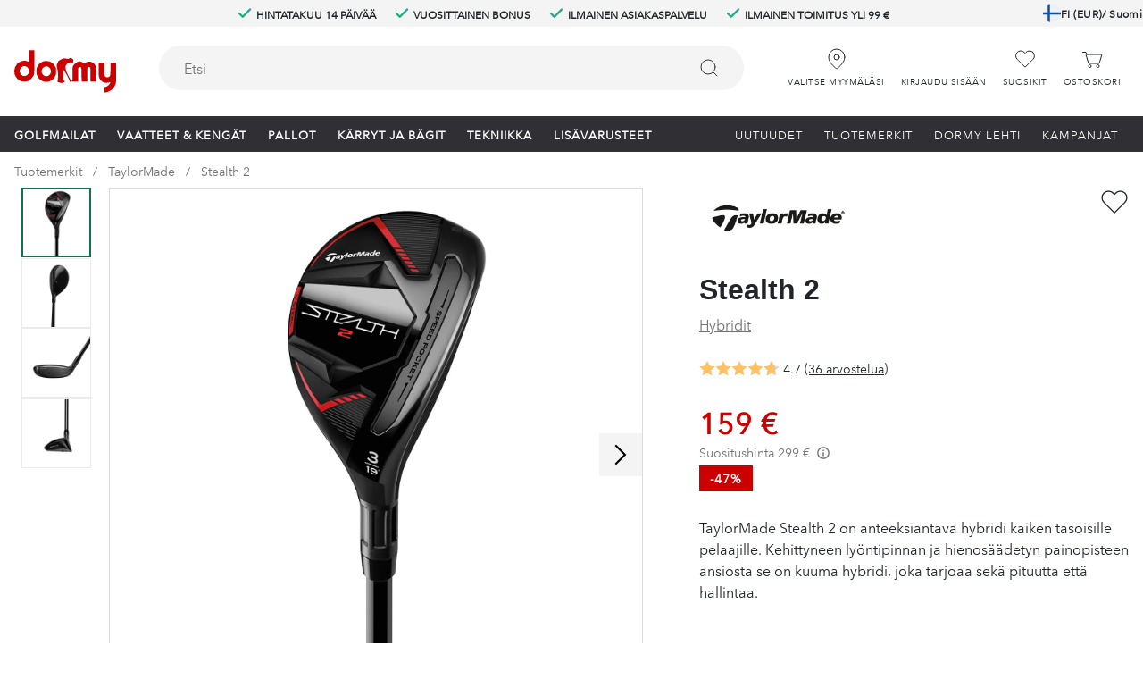

--- FILE ---
content_type: text/html; charset=utf-8
request_url: https://www.dormy.com/fi/tuotemerkit/taylormade/stealth-2-02007a0c4
body_size: 25951
content:
<!DOCTYPE html><html lang="fi-FI"><head><meta name="viewport" content="width=device-width, initial-scale=1"/><link rel="stylesheet" href="/static/globals.a76fd040ea0a6c9575af.css"/><link rel="stylesheet" href="/static/static.a78ddd1331e8f1c95244.css" data-glitz=""/><script><!-- Google Tag Manager -->
(function(w,d,s,l,i){w[l]=w[l]||[];w[l].push({'gtm.start':
new Date().getTime(),event:'gtm.js'});var f=d.getElementsByTagName(s)[0],
j=d.createElement(s),dl=l!='dataLayer'?'&l='+l:'';j.async=true;j.src=
'https://www.googletagmanager.com/gtm.js?id='+i+dl;f.parentNode.insertBefore(j,f);
})(window,document,'script','dataLayer','GTM-WQJBPP3');
<!-- End Google Tag Manager -->

(function() {
  var s = document.createElement('script');
  s.id = 'CookieConsent';
  s.async = true;
  s.setAttribute("data-culture", (document.getElementsByTagName('HTML')[0]?.lang?.split('-')[0] || 'en').toUpperCase());
  s.src = 'https://policy.app.cookieinformation.com/uc.js';
  var ss = document.getElementsByTagName('script')[0];
  ss.parentNode.insertBefore(s, ss);
})();

!function(f,b,e,v,n,t,s)
  {if(f.fbq)return;n=f.fbq=function(){n.callMethod?
  n.callMethod.apply(n,arguments):n.queue.push(arguments)};
  if(!f._fbq)f._fbq=n;n.push=n;n.loaded=!0;n.version='2.0';
  n.queue=[];t=b.createElement(e);t.async=!0;
  t.src=v;s=b.getElementsByTagName(e)[0];
  s.parentNode.insertBefore(t,s)}(window, document,'script',
  'https://connect.facebook.net/en_US/fbevents.js');

var _sid = '423';</script><meta name="theme-color" content="#000"/><title>TaylorMade Stealth 2 - Hybridit</title><meta data-excite="true" name="description" content="Lyöntipinta on suunniteltu siten, että sen paksuus vaihtelee, jotta pallon nopeus olisi mahdollisimman suuri koko lyöntipinnalla sääntöjä rikkomatta. Samalla jokaisen yksittäisen hybridin kestävyyttä on parannettu. Painopiste on sijoitettu alemmaksi kuin edellisessä Stealth-mallissa, minkä ansiosta painopiste on keskitetympi. Se parantaa suorituskykyä lyöntipinnan keskelle osuttaessa. Insinöörit käyttivät infinity top -hiilikuituyläosan säästämän painon ja jakoivat massan uudelleen kohti mailan takaosaa, minkä ansiosta se ehkäisee kiertymistä paremmin ja lisää mailan anteeksiantavuutta. Hyväksi todettu Twist Face -tekniikka, jossa lyöntipinta on hieman väännetty, suoristaa pallon lentorataa heikommilla lyönneillä. Speed Pocket -rakenne antaa pallolle äärimmäistä nopeutta ja parantaa heikoilla lyönneillä anteeksiantavuutta."/><meta data-excite="true" property="og:description" content="Lyöntipinta on suunniteltu siten, että sen paksuus vaihtelee, jotta pallon nopeus olisi mahdollisimman suuri koko lyöntipinnalla sääntöjä rikkomatta. Samalla jokaisen yksittäisen hybridin kestävyyttä on parannettu. Painopiste on sijoitettu alemmaksi kuin edellisessä Stealth-mallissa, minkä ansiosta painopiste on keskitetympi. Se parantaa suorituskykyä lyöntipinnan keskelle osuttaessa. Insinöörit käyttivät infinity top -hiilikuituyläosan säästämän painon ja jakoivat massan uudelleen kohti mailan takaosaa, minkä ansiosta se ehkäisee kiertymistä paremmin ja lisää mailan anteeksiantavuutta. Hyväksi todettu Twist Face -tekniikka, jossa lyöntipinta on hieman väännetty, suoristaa pallon lentorataa heikommilla lyönneillä. Speed Pocket -rakenne antaa pallolle äärimmäistä nopeutta ja parantaa heikoilla lyönneillä anteeksiantavuutta."/><link rel="canonical" href="https://www.dormy.com/fi/tuotemerkit/taylormade/stealth-2-02007a0c4" data-excite="true"/><link rel="og:url" href="https://www.dormy.com/fi/tuotemerkit/taylormade/stealth-2-02007a0c4" data-excite="true"/><link rel="manifest" href="/webappmanifest"/></head><body><script>document.addEventListener('load',function(e) {  if (e.target instanceof HTMLImageElement){ e.target.style.opacity = '1'}},{ capture: true });</script><div id="container"><div class="bn a19 ai i j k l az b0 b1 b2"><a href="#main" class="a1a a1b a1c a9 bb bk fi h0 it iu ja nd t">Siirry sisältöön</a><a href="#search-bar" class="a1a a1b a1c a9 bb bk fi h0 it iu ja nd t">Siirry hakuun</a><a href="#menu" class="a1a a1b a1c a9 bb bk fi h0 it iu ja nd t">Siirry valikkoon</a><a href="#footer" class="a1a a1b a1c a9 bb bk fi h0 it iu ja nd t">Siirry alatunnisteeseen</a><a href="#cart" class="a1a a1b a1c a9 bb bk fi h0 it iu ja nd t">Siirry ostoskoriin</a><div class="a1e ae df"><style data-glitz="">.a1y{width:1440px}@media (min-width: 901px){.a1x{height:30px}}</style><div class="lq ae h1 ah ai a1x c5 c6 a1y o"><div class="ac f2 g4 ae ai hm ho hn"><div class="a0t a0u a0v a0w a0x a0y ah ai f2 g4 h4 i4 m t"><style data-glitz="">@media (min-width: 901px){.a1z{font-size:12px}}</style><svg width="1.5em" height="1.5em" viewBox="0 0 24 24" fill="none" stroke="currentColor" stroke-width="3" stroke-linecap="round" stroke-linejoin="round" class="vg ox yz a1z"><polyline points="20 6 9 17 4 12"></polyline></svg> <style data-glitz="">.a20{line-height:1.61803399}</style><p class="d5 ox i a1z si a20">Hintatakuu 14 päivää</p></div><div class="a0t a0u a0v a0w a0x a0y ah ai f2 g4 h4 i4 m t"><svg width="1.5em" height="1.5em" viewBox="0 0 24 24" fill="none" stroke="currentColor" stroke-width="3" stroke-linecap="round" stroke-linejoin="round" class="vg ox yz a1z"><polyline points="20 6 9 17 4 12"></polyline></svg> <p class="d5 ox i a1z si a20">Vuosittainen bonus</p></div><div class="a0t a0u a0v a0w a0x a0y ah ai f2 g4 h4 i4 m t"><svg width="1.5em" height="1.5em" viewBox="0 0 24 24" fill="none" stroke="currentColor" stroke-width="3" stroke-linecap="round" stroke-linejoin="round" class="vg ox yz a1z"><polyline points="20 6 9 17 4 12"></polyline></svg> <p class="d5 ox i a1z si a20">Ilmainen asiakaspalvelu</p></div><div class="a0t a0u a0v a0w a0x a0y ah ai f2 g4 h4 i4 m t"><svg width="1.5em" height="1.5em" viewBox="0 0 24 24" fill="none" stroke="currentColor" stroke-width="3" stroke-linecap="round" stroke-linejoin="round" class="vg ox yz a1z"><polyline points="20 6 9 17 4 12"></polyline></svg> <p class="d5 ox i a1z si a20">Ilmainen toimitus yli 99 €</p></div></div></div></div><style data-glitz="">.a21{z-index:4}.a22{height:140px}.a23{align-items:inherit;-webkit-box-align:inherit}</style><header class="ac a21 kj a22 a23 bn"><style data-glitz="">.a24{max-width:calc(100vw - 16px * 2)}</style><div class="ng f0 ah ai c5 c6 a1y a24"><a aria-label="Etusivulle" class="bi bj bk a2" data-spa-link="true" href="/fi"><style data-glitz="">.a25{height:47px}.a26{width:113px}@media (min-width: 901px){.a27{height:48px}.a28{width:114px}}</style><svg xmlns="http://www.w3.org/2000/svg" viewBox="0 0 113 47" class="cu a25 a26 a27 a28 aj"><path fill="currentColor" d="M16.39 6.38c0 3.5-.1 6.39-.21 6.39-.15 0-.99-.27-1.89-.63-3.56-1.33-8.29-.12-11.07 2.88a11.87 11.87 0 00.48 16.75c2.4 2.26 3.83 2.79 7.45 2.82 2.7 0 3.17-.09 4.7-.83a13.47 13.47 0 005.69-6.06c.68-1.7.68-1.9.77-14.73L22.41 0h-6.02v6.38zM13 17.96a4.73 4.73 0 012.81 2.59c1.17 2.28.42 5.58-1.59 7.06-1.46 1.07-4.22 1.19-5.62.24a5.53 5.53 0 01-1.1-8.46c1.6-1.81 3.43-2.29 5.5-1.43zM61.72 8.7c-.48.15-1.13.44-1.4.65-.42.27-.96.27-2.4-.06-2.54-.53-3.83-.3-6.67 1.2-1.98 1.06-2.4 1.42-2.54 2.16a5.67 5.67 0 01-.72 1.63c-1.02 1.54-1.1 2.61-.51 5.17 1.1 4.54 1.29 7.03.93 11.25l-.42 4.13c-.06.44.78.74 2.99 1.13 1.89.3 2.3.3 3.56-.18.78-.3 1.47-.72 1.56-.95.2-.54-.45-1.28-1.14-1.28-.8 0-.87-.65-.78-7.07l.06-5.76.6 1.4c.36.77.9 1.6 1.26 1.87.86.71 5.2 8.9 5.26 10 .06.84.12.9 1.23.84.66-.06 1.32-.21 1.47-.36.45-.44 0-1.22-.75-1.22-.57 0-1.08-.7-3.14-4.72-1.38-2.58-2.49-5.04-2.49-5.49a4 4 0 00-.42-1.6 8.57 8.57 0 01-.56-2.23c-.18-1.34-.15-1.48 1.37-3.44.9-1.2 1.68-1.96 1.86-1.82.6.48 2.27.66 2.69.3.24-.18.69-.27.99-.18 1.02.33 1.5-.12 1.85-1.66.3-1.4.27-1.57-.42-2.46-.92-1.22-2.1-1.64-3.32-1.25zM32.2 12.26a11.82 11.82 0 00-6.76 6.15c-.72 1.48-.81 1.96-.81 4.9 0 3.03.06 3.38.93 5.2 3.05 6.32 10.44 8.42 16.12 4.6a10.79 10.79 0 003.98-4.84c.72-1.52.81-2.05.81-4.96 0-3-.06-3.42-.87-5.05a13.37 13.37 0 00-5.41-5.5c-1.86-.85-6.23-1.12-8-.5zm5.06 5.88c4.1 1.54 4.6 7.75.8 9.95-3.08 1.8-6.67.15-7.6-3.48a5.26 5.26 0 011.29-4.93c1.53-1.72 3.53-2.28 5.5-1.54z"></path><path fill="currentColor" d="M69.65 13.1a10.02 10.02 0 00-4.28 3.97c-.63 1.13-.66 1.63-.74 9.41l-.1 8.26h6.32V19.86l.75-.71c.87-.89 1.34-.92 2.27-.18.72.57.72.6.81 8.17l.09 7.6h6.25v-7.57c0-7.19.03-7.6.6-8.17.33-.32.87-.6 1.2-.6.33 0 .87.28 1.2.6.56.57.6.98.6 8.17v7.57h6.3l-.08-8.26c-.1-7.48-.15-8.34-.69-9.4a8.54 8.54 0 00-6.31-4.55c-1.95-.2-3.2.15-4.76 1.3l-1.4 1.07-.64-.59a6.58 6.58 0 00-7.39-1.22zm23.94 7.74c0 8.2.24 9.62 2.07 12a8 8 0 006.73 3.2c1.4 0 2.45-.17 3.11-.5.96-.5.96-.5.96.18 0 1.69-3.23 4.66-5.54 5.07l-1.04.21v6l1.28-.2c5.9-.9 10.5-5.17 11.58-10.73.21-1.18.3-5.22.24-12.02l-.09-10.24-6.13-.18v6.47c0 3.56-.15 6.98-.3 7.57a4 4 0 01-1.1 1.72c-.97.75-2.97.8-3.96.12-1.34-.95-1.52-1.99-1.52-9.17v-6.68h-6.29v7.18z"></path></svg></a><style data-glitz="">.a29{transition-duration:100ms}.a2a{transition-property:border-color;transition-property:background;-webkit-transition-property:background;-moz-transition-property:background}.a2b{border-right-color:#f4f4f4}.a2c{border-left-color:#f4f4f4}@media (min-width: 901px){.a2d{flex-shrink:0}.a2e{margin-bottom:8px}.a2f{margin-right:40px}.a2g{margin-left:48px}.a2h{width:auto}.a2i{flex-grow:1;-webkit-box-flex:1}}</style><div role="combobox" aria-haspopup="listbox" aria-owns="suggestions" aria-expanded="false" class="a29 ke a2a c3 n2 ga mi je gc n7 jg ge a2b ji gg a2c jk we ac or df ah f0 ai a2d a2e a2f a2g a2h a2i"><input id="search-bar" role="searchbox" aria-label="Etsi" aria-autocomplete="list" aria-controls="suggestions" name="q" autoComplete="off" placeholder="Etsi" class="ac fn fo fp fq rl ss t4 t5 t6 t7 t8 wf" value=""/><style data-glitz="">.a2j{visibility:hidden}.a2k{border-radius:0}.a2m{border-bottom-color:rgba(125, 125, 125, 0)}.a2n{border-top-color:rgba(125, 125, 125, 0)}.a2o{border-right-color:rgba(125, 125, 125, 0)}.a2p{border-left-color:rgba(125, 125, 125, 0)}.a2q{background-color:rgba(125, 125, 125, 0)}.a2r{transition-timing-function:ease-out}.a2s{transition-duration:200ms}.a2t{transition-property:color, background, opacity, border;-webkit-transition-property:color, background, opacity, border;-moz-transition-property:color, background, opacity, border}@media (hover: hover){.a2l:hover{color:inherit}}</style><button aria-label="Tyhjennä" type="button" class="a2j m8 mn it iu k1 a2k ba op ah f2 mx a2l ga a2m gb gc a2n gd ge a2o gf gg a2p gh a2 a2q cj a2r a2s a2t a3 fs ft"><style data-glitz="">.a2u{transition-property:opacity;-webkit-transition-property:opacity;-moz-transition-property:opacity}.a2v{stroke-width:1px}</style><svg xmlns="http://www.w3.org/2000/svg" fill="none" stroke="currentColor" stroke-linecap="square" stroke-miterlimit="10" stroke-width="2" viewBox="0 0 32 32" class="m sg lq cc a2s ke a2u a2v aj"><path d="M16 16l-8.66 8.66L16 16 7.34 7.34 16 16l8.66-8.66L16 16l8.66 8.66z"></path></svg></button><button type="submit" aria-label="Etsi" class="m8 mn it iu k1 a2k ba op ah f2 mx a2l ga a2m gb gc a2n gd ge a2o gf gg a2p gh a2 a2q cj a2r a2s a2t a3 fs ft"><svg xmlns="http://www.w3.org/2000/svg" fill="none" stroke="currentColor" stroke-linecap="round" stroke-linejoin="round" viewBox="0 0 24 24" class="sg lq cc aj"><circle cx="11" cy="11" r="8"></circle><path d="M21 21l-4.35-4.35"></path></svg></button></div><div class="wp ai"><div class="ah ai bn h1 it iu ll mn"><style data-glitz="">@media (hover: hover){.a2w:hover{background-color:inherit}}</style><a aria-label="Kirjaudu sisään" role="button" class="h1 ab ai di dj k2 k3 ah bn af zm zn sw sx a2w a2k ba op a2l ga a2m gb gc a2n gd ge a2o gf gg a2p gh a2 a2q cj a2r a2s a2t bj cr b7" data-spa-link="true" href="/fi/dormy-club"><svg xmlns="http://www.w3.org/2000/svg" fill="none" stroke="currentColor" stroke-linecap="round" stroke-linejoin="round" viewBox="0 0 24 24" class="m0 lz aj"><g transform="translate(3 2)"><circle cx="9" cy="6" r="6"></circle><path d="M18 20a9.004 9.004 0 00-6.097-8.521m-5.712-.032A9.004 9.004 0 000 20"></path></g></svg><span class="ox h4 vp aj">Kirjaudu sisään</span></a></div><div class="ah ai bn h1 it iu ll mn"><button aria-label="Suosikit" aria-expanded="false" title="Suosikit" type="button" class="om di dj k2 k3 ah bn ai af zm zn sw sx a2w a2k ba op f2 a2l ga a2m gb gc a2n gd ge a2o gf gg a2p gh a2 a2q cj a2r a2s a2t a3 fs ft"><div class="ae"><svg xmlns="http://www.w3.org/2000/svg" fill="none" stroke="currentColor" stroke-linecap="round" stroke-linejoin="round" viewBox="0 0 24 24" class="m0 lz aj"><path d="M20.84 4.61a5.5 5.5 0 00-7.78 0L12 5.67l-1.06-1.06a5.5 5.5 0 00-7.78 7.78l1.06 1.06L12 21.23l7.78-7.78 1.06-1.06a5.5 5.5 0 000-7.78z"></path></svg></div><span class="aj h4 ox vp">Suosikit</span></button></div><div class="ah ai bn h1 it iu ll mn"><button id="cart" aria-label="Ostoskori" title="Sinulla on 0 tuotetta ostoskorissa" aria-expanded="false" type="button" class="ah bn ai m8 mn it iu a2w zm zn sw sx a2k ba op f2 a2l ga a2m gb gc a2n gd ge a2o gf gg a2p gh a2 a2q cj a2r a2s a2t a3 fs ft"><div class="ae"><svg xmlns="http://www.w3.org/2000/svg" fill="none" stroke="currentColor" viewBox="0 0 24 24" class="m0 lz aj"><g transform="translate(1.5 4.5)"><path d="M4.172 2.5h16.656a.5.5 0 01.479.644l-2.7 9a.5.5 0 01-.479.356H6.872a.5.5 0 01-.479-.356l-2.7-9a.5.5 0 01.479-.644z"></path><path stroke-linecap="round" d="M0 0h3.5l1 2.5"></path><circle cx="8" cy="15.5" r="1.5"></circle><circle cx="17" cy="15.5" r="1.5"></circle></g></svg></div><span class="aj h4 ox vp">Ostoskori</span></button></div></div></div><div><div><div class="ac kc kd vh"><div class="vi vj aj vk r7"><div class="f0 i5 ai c5 c6 a1y a24"><div id="menu" class="ai i5 vh vl"><div class="ah ai ak b8 f2 k2 k3 vh vm"><style data-glitz="">.a3e{font-size:13px}.a2x:after{background-color:#24AA84}.a2y:after{right:0}.a2z:after{left:0}.a30:after{bottom:0}.a31:after{width:100%}.a32:after{height:5px}.a33:after{border-top-right-radius:1px}.a34:after{border-top-left-radius:1px}.a35:after{content:''}.a36:after{transition-timing-function:ease-in-out}.a37:after{transition-property:transform;-webkit-transition-property:transform;-moz-transition-property:transform}.a38:after{transition-duration:100ms}.a39:after{transform:translateY(6px)}.a3a:focus{outline-width:0}.a3c:focus{text-decoration:none}.a3b:focus:after{transform:translateY(0px)}.a3d:hover:after{transform:translateY(0px)}</style><a aria-haspopup="true" aria-expanded="false" aria-owns="GolfmailatMenu" class="a2x a2y a2z a30 a31 a32 wm a33 a34 a35 a36 a37 a38 a39 a3a a3b a3c a3d j9 cr d5 ae ah ai ab b7 ap h4 a3e bi bj a2" data-spa-link="true" href="/fi/golfmailat">Golfmailat</a></div><div class="ah ai ak b8 f2 k2 k3 vh vm"><a aria-haspopup="true" aria-expanded="false" aria-owns="Vaatteet&amp;KengätMenu" class="a2x a2y a2z a30 a31 a32 wm a33 a34 a35 a36 a37 a38 a39 a3a a3b a3c a3d j9 cr d5 ae ah ai ab b7 ap h4 a3e bi bj a2" data-spa-link="true" href="/fi/vaatteet-kengat">Vaatteet &amp; Kengät</a></div><div class="ah ai ak b8 f2 k2 k3 vh vm"><a aria-haspopup="true" aria-expanded="false" aria-owns="PallotMenu" class="a2x a2y a2z a30 a31 a32 wm a33 a34 a35 a36 a37 a38 a39 a3a a3b a3c a3d j9 cr d5 ae ah ai ab b7 ap h4 a3e bi bj a2" data-spa-link="true" href="/fi/pallot">Pallot</a></div><div class="ah ai ak b8 f2 k2 k3 vh vm"><a aria-haspopup="true" aria-expanded="false" aria-owns="KärrytjabägitMenu" class="a2x a2y a2z a30 a31 a32 wm a33 a34 a35 a36 a37 a38 a39 a3a a3b a3c a3d j9 cr d5 ae ah ai ab b7 ap h4 a3e bi bj a2" data-spa-link="true" href="/fi/karryt-ja-bagit">Kärryt ja bägit</a></div><div class="ah ai ak b8 f2 k2 k3 vh vm"><a aria-haspopup="true" aria-expanded="false" aria-owns="TekniikkaMenu" class="a2x a2y a2z a30 a31 a32 wm a33 a34 a35 a36 a37 a38 a39 a3a a3b a3c a3d j9 cr d5 ae ah ai ab b7 ap h4 a3e bi bj a2" data-spa-link="true" href="/fi/tekniikka">Tekniikka</a></div><div class="ah ai ak b8 f2 k2 k3 vh vm"><a aria-haspopup="true" aria-expanded="false" aria-owns="LisävarusteetMenu" class="a2x a2y a2z a30 a31 a32 wm a33 a34 a35 a36 a37 a38 a39 a3a a3b a3c a3d j9 cr d5 ae ah ai ab b7 ap h4 a3e bi bj a2" data-spa-link="true" href="/fi/lisavarusteet">Lisävarusteet</a></div></div><div class="i5 ai"><div class="k2 k3 b8 ak f2 ah ai vh"><a class="n8 a2x a2y a2z a30 a31 a32 wm a33 a34 a35 a36 a37 a38 a39 a3a a3b a3c a3d j9 cr ae ah ai ab b7 ap h4 a3e bi bj a2" data-spa-link="true" href="/fi/uutuudet">Uutuudet</a></div><div class="k2 k3 b8 ak f2 ah ai vh"><a class="n8 a2x a2y a2z a30 a31 a32 wm a33 a34 a35 a36 a37 a38 a39 a3a a3b a3c a3d j9 cr ae ah ai ab b7 ap h4 a3e bi bj a2" data-spa-link="true" href="/fi/tuotemerkit">Tuotemerkit</a></div><div class="k2 k3 b8 ak f2 ah ai vh"><a class="n8 a2x a2y a2z a30 a31 a32 wm a33 a34 a35 a36 a37 a38 a39 a3a a3b a3c a3d j9 cr ae ah ai ab b7 ap h4 a3e bi bj a2" data-spa-link="true" href="/fi/dormy-magazine">Dormy lehti</a></div><div class="k2 k3 b8 ak f2 ah ai vh"><a class="n8 a2x a2y a2z a30 a31 a32 wm a33 a34 a35 a36 a37 a38 a39 a3a a3b a3c a3d j9 cr ae ah ai ab b7 ap h4 a3e bi bj a2" data-spa-link="true" href="/fi/kampanjat">Kampanjat</a></div></div></div></div></div></div><div></div></div></header><div></div><div></div><div></div><div></div><div></div><div class="lp"></div><div id="main" class="br ab"><style data-glitz="">.a3f{min-height:34px}</style><div class="m8 mn b1 b2 a24 a3f c5 c6 a1y"><nav><span class="b9 ba bb bc bd be bf bg bh"><a class="b8 b7 bi bj bk a2" data-spa-link="true" href="/fi/tuotemerkit">Tuotemerkit</a></span><span class="b9 ba bb bc bd be bf bg bh"><a class="b8 b7 bi bj bk a2" data-spa-link="true" href="/fi/tuotemerkit/taylormade">TaylorMade</a></span><span class="b9 ba bb bc bd be bf bg bh"><a class="b8 b7 bi bj bk a2" data-spa-link="true" href="/fi/tuotemerkit/taylormade/stealth-2-02007a0c4">Stealth 2</a></span></nav></div><style data-glitz="">.a3g{grid-row-gap:40px}.a3h{grid-column-gap:50px}@media (min-width: 901px){.a3i{grid-row-gap:20px}.a3j{grid-column-gap:63px}.a3k{grid-template-columns:minmax(400px, 704px) minmax(365px, 1fr);-ms-grid-columns:minmax(400px, 704px) minmax(365px, 1fr)}}</style><div class="a3g a3h h9 a3i a3j a3k h8 c5 c6 a1y a24"><div><style data-glitz="">@media (max-width: 900px){.a3l{border-bottom-width:0}.a3p{border-bottom-color:#DBDBDB}.a3q{border-bottom-style:solid}}@media (min-width: 901px){.a3m{height:598px}.a3n{column-gap:20px}.a3o{grid-template-columns:86px 1fr;-ms-grid-columns:86px 1fr}.a3r{margin-bottom:40px}}</style><div class="a3l a3m a3n a3o h8 fl a3p a3q a3r"><div tabindex="0" class="ae br cm nn no np nq nr ns nt nu nv nw nx ny nz"><div class="ic id ae"><div class="ab ak jv bs br"><style data-glitz="">.a3s{gap:0px}</style><div class="a3s g4 g5 ai"><style data-glitz="">.a3t{width:calc(100% - 0px)}</style><div class="a3t ae jv bs bt"><div class="kj gq ae"><style data-glitz="">.a3u{object-fit:contain}.a3v{transition-timing-function:ease-in}</style><img loading="lazy" alt="Stealth 2 TaylorMade" tabindex="-1" title="Stealth 2 TaylorMade" height="1500" width="1500" srcSet="https://www.dormy.com/assets/blobs/02007A0C4_A-a6068a2935.jpeg?preset=medium 960w,https://www.dormy.com/assets/blobs/02007A0C4_A-a6068a2935.jpeg?preset=medium&amp;dpr=1.5 1440w,https://www.dormy.com/assets/blobs/02007A0C4_A-a6068a2935.jpeg?preset=medium&amp;dpr=2 1920w" src="https://www.dormy.com/assets/blobs/02007A0C4_A-a6068a2935.jpeg?preset=medium&amp;dpr=2" class="af ac ab a3u aa t a3v a2s a2u m o"/></div></div><div class="a3t ae jv bs bt"><div class="kj gq ae"><img loading="lazy" alt="Stealth 2 TaylorMade" tabindex="-1" title="Stealth 2 TaylorMade" height="1500" width="1500" srcSet="https://www.dormy.com/assets/blobs/02007A0C4_B-235f8bba68.jpeg?preset=medium 960w,https://www.dormy.com/assets/blobs/02007A0C4_B-235f8bba68.jpeg?preset=medium&amp;dpr=1.5 1440w,https://www.dormy.com/assets/blobs/02007A0C4_B-235f8bba68.jpeg?preset=medium&amp;dpr=2 1920w" src="https://www.dormy.com/assets/blobs/02007A0C4_B-235f8bba68.jpeg?preset=medium&amp;dpr=2" class="af ac ab a3u aa t a3v a2s a2u m o"/></div></div><div class="a3t ae jv bs bt"><div class="kj gq ae"><img loading="lazy" alt="Stealth 2 TaylorMade" tabindex="-1" title="Stealth 2 TaylorMade" height="1500" width="1500" srcSet="https://www.dormy.com/assets/blobs/02007A0C4_C-cb2d914465.jpeg?preset=medium 960w,https://www.dormy.com/assets/blobs/02007A0C4_C-cb2d914465.jpeg?preset=medium&amp;dpr=1.5 1440w,https://www.dormy.com/assets/blobs/02007A0C4_C-cb2d914465.jpeg?preset=medium&amp;dpr=2 1920w" src="https://www.dormy.com/assets/blobs/02007A0C4_C-cb2d914465.jpeg?preset=medium&amp;dpr=2" class="af ac ab a3u aa t a3v a2s a2u m o"/></div></div><div class="a3t ae jv bs bt"><div class="kj gq ae"><img loading="lazy" alt="Stealth 2 TaylorMade" tabindex="-1" title="Stealth 2 TaylorMade" height="1500" width="1500" srcSet="https://www.dormy.com/assets/blobs/02007A0C4_D-d3919cd274.jpeg?preset=medium 960w,https://www.dormy.com/assets/blobs/02007A0C4_D-d3919cd274.jpeg?preset=medium&amp;dpr=1.5 1440w,https://www.dormy.com/assets/blobs/02007A0C4_D-d3919cd274.jpeg?preset=medium&amp;dpr=2 1920w" src="https://www.dormy.com/assets/blobs/02007A0C4_D-d3919cd274.jpeg?preset=medium&amp;dpr=2" class="af ac ab a3u aa t a3v a2s a2u m o"/></div></div></div></div></div><style data-glitz="">.a3w{transform:translate(0, -50%)}.a3x{width:48px}@media (hover: hover){.a3y:hover{background-color:#eeeeee}.a3z:hover{color:#000}}</style><button aria-label="Selaa oikealle" tabindex="0" type="button" class="ii a3w ho t mi n7 a2b a2c sn a3x m8 mn it iu a2k ba op ah f2 mx a3y a3z ga gb gc gd ge gf gg gh ci df cj a2r a2s a2t a3 fs ft"><svg viewBox="0 0 20 34" fill="none" xmlns="http://www.w3.org/2000/svg" aria-hidden="true" class="m0 lz aj"><path d="M2.988 33.09L.922 31.017 14.939 17 .922 2.994 2.988.91 19.078 17 2.988 33.09z" fill="currentColor"></path></svg></button></div><style data-glitz="">@media (max-width: 900px){.a41{background-color:#f4f4f4}}@media (min-width: 901px){.a40{padding-left:8px}}</style><div class="a40 a41 o5 o6 ae"><div class="om ab jv bs br"><div class="bn jc g4 g5 ai"><style data-glitz="">.a42{height:calc(14.285714285714286% - 6.857142857142858px)}</style><div class="a42 ae jv bs bt"><div tabindex="0" class="kj gq ae"><img loading="lazy" alt="Stealth 2 TaylorMade" title="Stealth 2 TaylorMade" height="1500" width="1500" srcSet="https://www.dormy.com/assets/blobs/02007A0C4_A-a6068a2935.jpeg?preset=thumb 180w,https://www.dormy.com/assets/blobs/02007A0C4_A-a6068a2935.jpeg?preset=thumb&amp;dpr=1.5 270w,https://www.dormy.com/assets/blobs/02007A0C4_A-a6068a2935.jpeg?preset=thumb&amp;dpr=2 360w" src="https://www.dormy.com/assets/blobs/02007A0C4_A-a6068a2935.jpeg?preset=thumb&amp;dpr=2" class="kv kw k7 k8 ga gb gt gc gd gv ge gf gx gg gh gz af ac ab a3u aa t a3v a2s a2u m o"/></div></div><div class="a42 ae jv bs bt"><div tabindex="0" class="kj gq ae"><img loading="lazy" alt="Stealth 2 TaylorMade" title="Stealth 2 TaylorMade" height="1500" width="1500" srcSet="https://www.dormy.com/assets/blobs/02007A0C4_B-235f8bba68.jpeg?preset=thumb 180w,https://www.dormy.com/assets/blobs/02007A0C4_B-235f8bba68.jpeg?preset=thumb&amp;dpr=1.5 270w,https://www.dormy.com/assets/blobs/02007A0C4_B-235f8bba68.jpeg?preset=thumb&amp;dpr=2 360w" src="https://www.dormy.com/assets/blobs/02007A0C4_B-235f8bba68.jpeg?preset=thumb&amp;dpr=2" class="ga gb gt gc gd gv ge gf gx gg gh gz af ac ab a3u aa t a3v a2s a2u m o"/></div></div><div class="a42 ae jv bs bt"><div tabindex="0" class="kj gq ae"><img loading="lazy" alt="Stealth 2 TaylorMade" title="Stealth 2 TaylorMade" height="1500" width="1500" srcSet="https://www.dormy.com/assets/blobs/02007A0C4_C-cb2d914465.jpeg?preset=thumb 180w,https://www.dormy.com/assets/blobs/02007A0C4_C-cb2d914465.jpeg?preset=thumb&amp;dpr=1.5 270w,https://www.dormy.com/assets/blobs/02007A0C4_C-cb2d914465.jpeg?preset=thumb&amp;dpr=2 360w" src="https://www.dormy.com/assets/blobs/02007A0C4_C-cb2d914465.jpeg?preset=thumb&amp;dpr=2" class="ga gb gt gc gd gv ge gf gx gg gh gz af ac ab a3u aa t a3v a2s a2u m o"/></div></div><div class="a42 ae jv bs bt"><div tabindex="0" class="kj gq ae"><img loading="lazy" alt="Stealth 2 TaylorMade" title="Stealth 2 TaylorMade" height="1500" width="1500" srcSet="https://www.dormy.com/assets/blobs/02007A0C4_D-d3919cd274.jpeg?preset=thumb 180w,https://www.dormy.com/assets/blobs/02007A0C4_D-d3919cd274.jpeg?preset=thumb&amp;dpr=1.5 270w,https://www.dormy.com/assets/blobs/02007A0C4_D-d3919cd274.jpeg?preset=thumb&amp;dpr=2 360w" src="https://www.dormy.com/assets/blobs/02007A0C4_D-d3919cd274.jpeg?preset=thumb&amp;dpr=2" class="ga gb gt gc gd gv ge gf gx gg gh gz af ac ab a3u aa t a3v a2s a2u m o"/></div></div></div></div></div></div><div class=""><div class="o1 o2 o3 iy ga gb"><h2 tabindex="0" class="m5 n2 na nb i cj a3 af o0 f0 ah ai"><span class="d5 hu ah ai li">Kuvaus</span><style data-glitz="">.a43{transform:rotate(270deg)}</style><svg xmlns="http://www.w3.org/2000/svg" fill="none" stroke="currentColor" stroke-linecap="round" stroke-linejoin="round" stroke-width="2" viewBox="0 0 24 24" class="a43 m0 lz aj"><path d="M9 18l6-6-6-6"></path></svg></h2><div tabindex="0"><div class="nf gc gd"><div class="c2 hg m5 n2 na nb"><div class="">Lyöntipinta on suunniteltu siten, että sen paksuus vaihtelee, jotta pallon nopeus olisi mahdollisimman suuri koko lyöntipinnalla sääntöjä rikkomatta. Samalla jokaisen yksittäisen hybridin kestävyyttä on parannettu. Painopiste on sijoitettu alemmaksi kuin edellisessä Stealth-mallissa, minkä ansiosta painopiste on keskitetympi. Se parantaa suorituskykyä lyöntipinnan keskelle osuttaessa. Insinöörit käyttivät infinity top -hiilikuituyläosan säästämän painon ja jakoivat massan uudelleen kohti mailan takaosaa, minkä ansiosta se ehkäisee kiertymistä paremmin ja lisää mailan anteeksiantavuutta. Hyväksi todettu Twist Face -tekniikka, jossa lyöntipinta on hieman väännetty, suoristaa pallon lentorataa heikommilla lyönneillä. Speed Pocket -rakenne antaa pallolle äärimmäistä nopeutta ja parantaa heikoilla lyönneillä anteeksiantavuutta.</div><div class="ob"><div class="ah ai c3 c4 dg fe h0 i5 ja kz oc od"><style data-glitz="">.a44{width:250px}</style><img loading="lazy" height="300" width="360" srcSet="https://www.dormy.com/assets/blobs/tech-tr%C3%A4ffyta-hybrid-b0c1b7b1e5.jpeg?preset=medium 960w,https://www.dormy.com/assets/blobs/tech-tr%C3%A4ffyta-hybrid-b0c1b7b1e5.jpeg?preset=medium&amp;dpr=1.5 1440w,https://www.dormy.com/assets/blobs/tech-tr%C3%A4ffyta-hybrid-b0c1b7b1e5.jpeg?preset=medium&amp;dpr=2 1920w" src="https://www.dormy.com/assets/blobs/tech-tr%C3%A4ffyta-hybrid-b0c1b7b1e5.jpeg?preset=medium&amp;dpr=2" class="a44 a3v a2s a2u m n o"/><div class="ac mf oe of og oh oi oj">Inverted Cone Technology<!-- -->, <!-- -->Lyöntipinta on suunniteltu siten, että sen paksuus vaihtelee, jotta pallon nopeus olisi mahdollisimman suuri koko lyöntipinnalla sääntöjä rikkomatta. Samalla jokaisen yksittäisen hybridin kestävyyttä on parannettu.</div></div><div class="ah ai c3 c4 dg fe h0 i5 ja kz oc od"><img loading="lazy" height="300" width="360" srcSet="https://www.dormy.com/assets/blobs/tech-v-sula-hybrid-d22cf3aab0.jpeg?preset=medium 960w,https://www.dormy.com/assets/blobs/tech-v-sula-hybrid-d22cf3aab0.jpeg?preset=medium&amp;dpr=1.5 1440w,https://www.dormy.com/assets/blobs/tech-v-sula-hybrid-d22cf3aab0.jpeg?preset=medium&amp;dpr=2 1920w" src="https://www.dormy.com/assets/blobs/tech-v-sula-hybrid-d22cf3aab0.jpeg?preset=medium&amp;dpr=2" class="a44 a3v a2s a2u m n o"/><div class="ac mf oe of og oh oi oj">V Steel -pohja<!-- -->, <!-- -->Kehuttu TaylorMade-tekniikka on suunniteltu muodostamaan optimaalinen maakosketus lyönnin aikana ja lisäämään hybridin monipuolisuutta. Stealth toimii kaikkialla, oli pallo sitten tiillä, väylällä tai raffissa.</div></div></div></div></div></div></div><div class="o1 o2 o3 iy ga gb"><h2 tabindex="0" class="m5 n2 na nb i cj a3 af o0 f0 ah ai"><span class="hu ah ai li">Tuotteen tiedot</span><style data-glitz="">.a45{transform:rotate(90deg)}</style><svg xmlns="http://www.w3.org/2000/svg" fill="none" stroke="currentColor" stroke-linecap="round" stroke-linejoin="round" stroke-width="2" viewBox="0 0 24 24" class="a45 m0 lz aj"><path d="M9 18l6-6-6-6"></path></svg></h2><div tabindex="-1" style="height:0;opacity:0;margin-top:0;margin-bottom:0;padding-top:0;padding-bottom:0;overflow:hidden"><div class="nf gc gd"><div class="c2 hg m5 n2 na nb"><ul class="g2 az b0 b1 b2 i j k l"><li class="ai bh f0 ga gb iz lt mi o9"><span class="cc ok">Tuotenumero</span><span class="oa d6">02007A0C4A0F</span></li><li class="ai bh f0 ga gb iz lt mi o9"><span class="cc ok">Adjustable loft</span><span class="oa d6">Ei</span></li><li class="ai bh f0 ga gb iz lt mi o9"><span class="cc ok">Headcover included</span><span class="oa d6">Kyllä</span></li></ul></div></div></div></div><div class="o1 o2 o3 iy ga gb"><h2 tabindex="0" class="m5 n2 na nb i cj a3 af o0 f0 ah ai"><span class="hu ah ai li">Standardivarsi</span><svg xmlns="http://www.w3.org/2000/svg" fill="none" stroke="currentColor" stroke-linecap="round" stroke-linejoin="round" stroke-width="2" viewBox="0 0 24 24" class="a45 m0 lz aj"><path d="M9 18l6-6-6-6"></path></svg></h2><div tabindex="-1" style="height:0;opacity:0;margin-top:0;margin-bottom:0;padding-top:0;padding-bottom:0;overflow:hidden"><div class="nf gc gd"><div class="c2 hg m5 n2 na nb"><div class=""><div class="dg oc"><img loading="lazy" alt="Fujikura Ventus Red" height="50" width="770" srcSet="https://www.dormy.com/assets/blobs/skaft-ventus-red-4dde6ebd3f.jpeg?preset=medium 960w,https://www.dormy.com/assets/blobs/skaft-ventus-red-4dde6ebd3f.jpeg?preset=medium&amp;dpr=1.5 1440w,https://www.dormy.com/assets/blobs/skaft-ventus-red-4dde6ebd3f.jpeg?preset=medium&amp;dpr=2 1920w" src="https://www.dormy.com/assets/blobs/skaft-ventus-red-4dde6ebd3f.jpeg?preset=medium&amp;dpr=2" class="o a3v a2s a2u m n"/><div class="d dg dh">Fujikura Ventus Red</div><div class="ip iq"><table class="il im ac"><thead class="df"><tr class=""><th class="in ir is it iu iv iw ix">Shaft</th><th class="in ir is it iu iv iw ix">Flex</th><th class="in ir is it iu iv iw ix">Weight</th><th class="in ir is it iu iv iw ix">Torque</th><th class="in ir is it iu iv iw ix">Launch</th><th class="in ir is it iu iv iw ix">Spin</th></tr></thead><tbody class=""><tr class="ga iy gs iz"><td class="io ir is it iu iv iw ix">Fujikura Ventus Red IH 5A</td><td class="io ir is it iu iv iw ix">Senior</td><td class="io ir is it iu iv iw ix">58 g</td><td class="io ir is it iu iv iw ix">3.9</td><td class="io ir is it iu iv iw ix">Mid-High</td><td class="io ir is it iu iv iw ix">Mid</td></tr><tr class="ga iy gs iz"><td class="io ir is it iu iv iw ix">Fujikura Ventus Red IH 6A</td><td class="io ir is it iu iv iw ix">Regular</td><td class="io ir is it iu iv iw ix">64 g</td><td class="io ir is it iu iv iw ix">3.4</td><td class="io ir is it iu iv iw ix">Mid-High</td><td class="io ir is it iu iv iw ix">Mid</td></tr><tr class="ga iy gs iz"><td class="io ir is it iu iv iw ix">Fujikura Ventus Red IH 7S</td><td class="io ir is it iu iv iw ix">Stiff</td><td class="io ir is it iu iv iw ix">71 g</td><td class="io ir is it iu iv iw ix">3.1</td><td class="io ir is it iu iv iw ix">Mid-High</td><td class="io ir is it iu iv iw ix">Mid</td></tr></tbody></table></div></div></div></div></div></div></div><div class="o1 o2 o3 iy ga gb"><h2 tabindex="0" class="m5 n2 na nb i cj a3 af o0 f0 ah ai"><span class="hu ah ai li">Standardigripit</span><svg xmlns="http://www.w3.org/2000/svg" fill="none" stroke="currentColor" stroke-linecap="round" stroke-linejoin="round" stroke-width="2" viewBox="0 0 24 24" class="a45 m0 lz aj"><path d="M9 18l6-6-6-6"></path></svg></h2><div tabindex="-1" style="height:0;opacity:0;margin-top:0;margin-bottom:0;padding-top:0;padding-bottom:0;overflow:hidden"><div class="nf gc gd"><div class="c2 hg m5 n2 na nb"><div class=""><div class="dg oc"><img loading="lazy" alt="Lamkin Crossline 360 Black/Red" height="100" width="770" srcSet="https://www.dormy.com/assets/blobs/grepp-crossline-black-red-60a0ac194e.jpeg?preset=medium 960w,https://www.dormy.com/assets/blobs/grepp-crossline-black-red-60a0ac194e.jpeg?preset=medium&amp;dpr=1.5 1440w,https://www.dormy.com/assets/blobs/grepp-crossline-black-red-60a0ac194e.jpeg?preset=medium&amp;dpr=2 1920w" src="https://www.dormy.com/assets/blobs/grepp-crossline-black-red-60a0ac194e.jpeg?preset=medium&amp;dpr=2" class="o a3v a2s a2u m n"/><div class="d dg dh">Lamkin Crossline 360 Black/Red</div></div></div></div></div></div></div><div class="o1 o2 o3 iy ga gb"><h2 tabindex="0" class="m5 n2 na nb i cj a3 af o0 f0 ah ai"><span class="hu ah ai li">Arvostelut<div class=""><div><div class="gi gj g1"><div tabindex="0" aria-label="Keskimääräinen arvosana 4.6944447" class="ac ah ai"><style data-glitz="">.a46:before{background-color:#ffc166}.a47:before{height:100%}.a48:before{top:0}@media (max-width: 900px){.a49{transform:scale(0.8)}}</style><span aria-hidden="true" class="a1u a46 a47 a48 ew ee ef gl gm ae gn go a49"></span><span aria-hidden="true" class="a1u a46 a47 a48 ew ee ef gl gm ae gn go a49"></span><span aria-hidden="true" class="a1u a46 a47 a48 ew ee ef gl gm ae gn go a49"></span><span aria-hidden="true" class="a1u a46 a47 a48 ew ee ef gl gm ae gn go a49"></span><style data-glitz="">.a4a:before{width:69.44447%}</style><span aria-hidden="true" class="a4a a46 a47 a48 ew ee ef gl gm ae gn go a49"></span></div></div><a class="a2 bh bi bj bk gk gp" data-spa-link="true" href="">(36 arvostelua)</a></div></div></span><svg xmlns="http://www.w3.org/2000/svg" fill="none" stroke="currentColor" stroke-linecap="round" stroke-linejoin="round" stroke-width="2" viewBox="0 0 24 24" class="a45 m0 lz aj"><path d="M9 18l6-6-6-6"></path></svg></h2><div tabindex="-1" style="height:0;opacity:0;margin-top:0;margin-bottom:0;padding-top:0;padding-bottom:0;overflow:hidden"><div class="nf gc gd"><div class="c2 hg m5 n2 na nb"><div id="testfreaks-reviews"></div></div></div></div></div></div></div><div><div class="ac ai bn na nb"><div class="ai f0 f6 lt"><a data-spa-link="true" href="/fi/tuotemerkit/taylormade"><style data-glitz="">.a4b{max-width:177px}</style><img loading="lazy" alt="TaylorMade" height="228" width="570" srcSet="/assets/contentful/nsfzy0s0qf8e/3GNEawgwpIJHrIGkNXnq6s/675e6e9c2ece35bc79c499cb316efa38/0054311_taylormade_570.png?preset=medium 960w,/assets/contentful/nsfzy0s0qf8e/3GNEawgwpIJHrIGkNXnq6s/675e6e9c2ece35bc79c499cb316efa38/0054311_taylormade_570.png?preset=medium&amp;dpr=1.5 1440w,/assets/contentful/nsfzy0s0qf8e/3GNEawgwpIJHrIGkNXnq6s/675e6e9c2ece35bc79c499cb316efa38/0054311_taylormade_570.png?preset=medium&amp;dpr=2 1920w" src="/assets/contentful/nsfzy0s0qf8e/3GNEawgwpIJHrIGkNXnq6s/675e6e9c2ece35bc79c499cb316efa38/0054311_taylormade_570.png?preset=medium&amp;dpr=2" class="a4b a3v a2s a2u m n"/></a><button aria-label="Lisää suosikiksi" type="button" class="az b0 b1 b2 av aw ax ay k1 ae mx a2k ba op ah f2 a2l ga a2m gc a2n ge a2o gg a2p a2 a2q cj a2r a2s a2t a3 fs ft"><style data-glitz="">.a4c{justify-content:inherit;-webkit-box-pack:inherit}.a4d{flex-direction:inherit;-webkit-box-orient:horizontal;-webkit-box-direction:normal}.a4e{display:inherit}</style><div class="ag a4c a23 a4d a4e"><style data-glitz="">.a4f{height:32px}.a4g{width:32px}.a4h{fill:transparent}</style><svg xmlns="http://www.w3.org/2000/svg" fill="none" stroke="currentColor" stroke-linecap="round" stroke-linejoin="round" viewBox="0 0 24 24" aria-hidden="true" class="a4f a4g tz a2 a4h a2v aj"><path d="M20.84 4.61a5.5 5.5 0 00-7.78 0L12 5.67l-1.06-1.06a5.5 5.5 0 00-7.78 7.78l1.06 1.06L12 21.23l7.78-7.78 1.06-1.06a5.5 5.5 0 000-7.78z"></path></svg></div></button></div><div class=""><h1 class="i nc">Stealth 2</h1><div class="bb cj da"><a class="nd bk fi bb bi" data-spa-link="true" href="/fi/golfmailat/puumailat/hybridit">Hybridit</a></div></div><div class="f7 n3"><div class="gi gj g1"><div tabindex="0" aria-label="Keskimääräinen arvosana 4.6944447" class="ac ah ai"><span aria-hidden="true" class="a1u a46 a47 a48 ew ee ef gl gm ae gn go a49"></span><span aria-hidden="true" class="a1u a46 a47 a48 ew ee ef gl gm ae gn go a49"></span><span aria-hidden="true" class="a1u a46 a47 a48 ew ee ef gl gm ae gn go a49"></span><span aria-hidden="true" class="a1u a46 a47 a48 ew ee ef gl gm ae gn go a49"></span><span aria-hidden="true" class="a4a a46 a47 a48 ew ee ef gl gm ae gn go a49"></span></div></div><span class="bh gp">4.7</span><a class="a2 bh bi bj bk gk gp" data-spa-link="true" href="">(36 arvostelua)</a></div><div class="d5 f7 n6 ap aq ar ai"><span class="ak al am av aw ax ay az b0 b1 b2 b3 b4 b5 b6 an ao t">discounted price</span><span class="cu as">159 €</span></div><div class="ai ba bb bh">Suositushinta<!-- --> <!-- -->299 €<button aria-label="Förtydligande" class="a2 a3 az b0 b1 b2 fm fn fo fp fq fr fs ft jz k0 k1"><style data-glitz="">.a4i{height:14px}.a4j{width:14px}</style><svg viewBox="0 0 24 24" fill="none" xmlns="http://www.w3.org/2000/svg" class="a4i a4j aj"><path d="M10.833 17.834h2.333v-7h-2.333v7zM12 .334C5.554.333.333 5.553.333 12c0 6.446 5.22 11.667 11.667 11.667 6.445 0 11.666-5.221 11.666-11.667S18.446.333 12 .333zm0 21c-5.145 0-9.334-4.189-9.334-9.334S6.855 2.667 12 2.667 21.333 6.855 21.333 12c0 5.145-4.188 9.334-9.333 9.334zM10.833 8.5h2.333V6.167h-2.333V8.5z" fill="currentColor"></path></svg></button></div><div class="ac ah ai fw i7 ky kz"><div class="g3 bn ai q"><style data-glitz="">@media (max-width: 900px){.a4k{margin-bottom:4px}}@media (min-width: 901px){.a4l{padding-right:12px}.a4m{padding-left:12px}}</style><div class="dk a4k a oo bh d5 ap it iu dt du a4l a4m">-47%</div></div><div class="cu"></div></div><div class="ac ai bn c2 hg lt">TaylorMade Stealth 2 on anteeksiantava hybridi kaiken tasoisille pelaajille. Kehittyneen lyöntipinnan ja hienosäädetyn painopisteen ansiosta se on kuuma hybridi, joka tarjoaa sekä pituutta että hallintaa.</div><div class="ac vh cg"></div><div id="variantSelector" data-scroll-id="variantSelector" class="ai aq bn fl fx hq hr hs ht hu hv hw hx hy hz i0 i1"><style data-glitz="">.a4n{height:82px}</style><div class="ac a4n ae"><svg viewBox="0 0 100 100" preserveAspectRatio="none" class="hp ab ac a9 aa t"><filter id="blur"><feGaussianBlur stdDeviation="10"></feGaussianBlur></filter><linearGradient id="wave" x1="0%" x2="100%" y1="0%" y2="0%" gradientTransform="rotate(5)" spreadMethod="repeat" opacity="0%"><stop offset="0%" class="hk"></stop><stop offset="25%" class="hk"></stop><stop offset="50%" stop-color="white"></stop><stop offset="75%" class="hk"></stop><stop offset="100%" class="hk"></stop><animate attributeName="x1" dur="2000ms" from="0%" to="100%" repeatCount="indefinite"></animate><animate attributeName="x2" dur="2000ms" from="100%" to="200%" repeatCount="indefinite"></animate></linearGradient><rect width="100" height="100" fill="url(#wave)" filter="url(#blur)"></rect></svg></div><div class="ac a4n ae"><svg viewBox="0 0 100 100" preserveAspectRatio="none" class="hp ab ac a9 aa t"><filter id="blur"><feGaussianBlur stdDeviation="10"></feGaussianBlur></filter><linearGradient id="wave" x1="0%" x2="100%" y1="0%" y2="0%" gradientTransform="rotate(5)" spreadMethod="repeat" opacity="0%"><stop offset="0%" class="hk"></stop><stop offset="25%" class="hk"></stop><stop offset="50%" stop-color="white"></stop><stop offset="75%" class="hk"></stop><stop offset="100%" class="hk"></stop><animate attributeName="x1" dur="2000ms" from="0%" to="100%" repeatCount="indefinite"></animate><animate attributeName="x2" dur="2000ms" from="100%" to="200%" repeatCount="indefinite"></animate></linearGradient><rect width="100" height="100" fill="url(#wave)" filter="url(#blur)"></rect></svg></div><div class="ac a4n ae"><svg viewBox="0 0 100 100" preserveAspectRatio="none" class="hp ab ac a9 aa t"><filter id="blur"><feGaussianBlur stdDeviation="10"></feGaussianBlur></filter><linearGradient id="wave" x1="0%" x2="100%" y1="0%" y2="0%" gradientTransform="rotate(5)" spreadMethod="repeat" opacity="0%"><stop offset="0%" class="hk"></stop><stop offset="25%" class="hk"></stop><stop offset="50%" stop-color="white"></stop><stop offset="75%" class="hk"></stop><stop offset="100%" class="hk"></stop><animate attributeName="x1" dur="2000ms" from="0%" to="100%" repeatCount="indefinite"></animate><animate attributeName="x2" dur="2000ms" from="100%" to="200%" repeatCount="indefinite"></animate></linearGradient><rect width="100" height="100" fill="url(#wave)" filter="url(#blur)"></rect></svg></div><div class="ac a4n ae"><svg viewBox="0 0 100 100" preserveAspectRatio="none" class="hp ab ac a9 aa t"><filter id="blur"><feGaussianBlur stdDeviation="10"></feGaussianBlur></filter><linearGradient id="wave" x1="0%" x2="100%" y1="0%" y2="0%" gradientTransform="rotate(5)" spreadMethod="repeat" opacity="0%"><stop offset="0%" class="hk"></stop><stop offset="25%" class="hk"></stop><stop offset="50%" stop-color="white"></stop><stop offset="75%" class="hk"></stop><stop offset="100%" class="hk"></stop><animate attributeName="x1" dur="2000ms" from="0%" to="100%" repeatCount="indefinite"></animate><animate attributeName="x2" dur="2000ms" from="100%" to="200%" repeatCount="indefinite"></animate></linearGradient><rect width="100" height="100" fill="url(#wave)" filter="url(#blur)"></rect></svg></div><div class="ac a4n ae"><svg viewBox="0 0 100 100" preserveAspectRatio="none" class="hp ab ac a9 aa t"><filter id="blur"><feGaussianBlur stdDeviation="10"></feGaussianBlur></filter><linearGradient id="wave" x1="0%" x2="100%" y1="0%" y2="0%" gradientTransform="rotate(5)" spreadMethod="repeat" opacity="0%"><stop offset="0%" class="hk"></stop><stop offset="25%" class="hk"></stop><stop offset="50%" stop-color="white"></stop><stop offset="75%" class="hk"></stop><stop offset="100%" class="hk"></stop><animate attributeName="x1" dur="2000ms" from="0%" to="100%" repeatCount="indefinite"></animate><animate attributeName="x2" dur="2000ms" from="100%" to="200%" repeatCount="indefinite"></animate></linearGradient><rect width="100" height="100" fill="url(#wave)" filter="url(#blur)"></rect></svg></div></div><div class="ai f0 fx hq hr hs ht hu hv hw hx hy hz i0 lt"><label class="kt nh"><div class="cn co cm ab"><style data-glitz="">.a4o{border-bottom-color:transparent}.a4z{-webkit-appearance:textfield}.a50{grid-area:field}.a4p::-webkit-outer-spin-button{margin-bottom:0}.a4q::-webkit-outer-spin-button{margin-top:0}.a4r::-webkit-outer-spin-button{margin-right:0}.a4s::-webkit-outer-spin-button{margin-left:0}.a4t::-webkit-outer-spin-button{-webkit-appearance:none}.a4u::-webkit-inner-spin-button{margin-bottom:0}.a4v::-webkit-inner-spin-button{margin-top:0}.a4w::-webkit-inner-spin-button{margin-right:0}.a4x::-webkit-inner-spin-button{margin-left:0}.a4y::-webkit-inner-spin-button{-webkit-appearance:none}</style><input type="number" min="1" aria-label="Yhteensä" aria-invalid="false" class="gb ga a4o gd gc mk gf ge ml gh gg mm ci df b1 k3 a4p a4q a4r a4s a4t a4u a4v a4w a4x a4y a4z d a50 l3 l2 ne ja h0" value="1"/><style data-glitz="">.a51{grid-area:add}</style><button name="increase by one" aria-label="Lisäys yhdellä" type="button" class="bh az b0 k2 k3 fn fo fp fq ah ai a51 l3 l2 a2k ba op f2 a3y a3z j2 gb jn gd jo gf jp gh ci df a2r a2s a2t ak ae a3 fs ft"><style data-glitz="">.a52{transform:rotate(180deg)}</style><svg width="1.5em" height="1.5em" viewBox="0 0 24 24" fill="none" stroke="currentColor" stroke-linecap="square" stroke-miterlimit="10" stroke-width="2" aria-hidden="true" class="a52"><path d="M18 9.75l-6 6-6-6"></path></svg></button><style data-glitz="">.a53{grid-area:reduce}</style><button name="reduce by one" aria-label="Vähentää yhdellä" type="button" class="bh az b0 k2 k3 a53 l3 l2 fn fo fp fq ah ai a2k ba op f2 a3y a3z j2 gb jn gd jo gf jp gh ci df a2r a2s a2t ak ae a3 fs ft"><svg width="1.5em" height="1.5em" viewBox="0 0 24 24" fill="none" stroke="currentColor" stroke-linecap="square" stroke-miterlimit="10" stroke-width="2" aria-hidden="true"><path d="M18 9.75l-6 6-6-6"></path></svg></button></div></label><div class="br"><style data-glitz="">@media (hover: hover){.a54:hover{background-color:#107055}.a55:hover{color:#FFF}}</style><button type="button" class="kt av aw ax ay ac ae mx a2k d5 op ah f2 a54 a55 ga mo gc mp ge mq gg mr kc lp ne ja h0 m5 n2 a2r a2s a2t ak a3 fs ft"><div class="ag a4c a23 a4d a4e">Lisää ostoskoriin<svg xmlns="http://www.w3.org/2000/svg" fill="none" stroke="currentColor" viewBox="0 0 24 24" class="bs lh m0 lz aj"><g transform="translate(1.5 4.5)"><path d="M4.172 2.5h16.656a.5.5 0 01.479.644l-2.7 9a.5.5 0 01-.479.356H6.872a.5.5 0 01-.479-.356l-2.7-9a.5.5 0 01.479-.644z"></path><path stroke-linecap="round" d="M0 0h3.5l1 2.5"></path><circle cx="8" cy="15.5" r="1.5"></circle><circle cx="17" cy="15.5" r="1.5"></circle></g></svg></div></button><span role="status" aria-live="polite" class="cp t"></span></div></div><div class="yc o"><div class="bb bh cf d5 d8 f7">Saatavuus</div><div class="ah ai aq bw bx df di dj f0 hu i7"><div class="ah ai d5">Verkkovarastossa</div><div class="c6 ah ai"><div class="ah ai dk">Saatavana varastossa</div><div class="lp bs ca g7 g8"></div></div></div><div class="f6 f7 bn ai"><div class="bb bh cf d5 d8">Ilmainen toimitus yli 99 €</div><div class="ac ae ak d8 k9"><div class="gm t g4 ag"></div><div style="transform:translate(-100%)" class="ke kf kg ac g4 ka t"></div></div><div class="ch ac">Sinulla on <b class="">99 €</b> jäljellä vaiheeseen <b>ilmainen toimitus!</b></div></div></div><div></div></div></div></div><div class="sr ac"><div class="sr dl hg ah c5 c6 a1y o"><div class="ae d1 h5 h6 h7 h8 h9"><h2 class="h2 d ac h3 h4 d5 dw i pa">Samankaltaisia tuotteita</h2></div><div class=""><div class="ae"><style data-glitz="">.a56{padding-bottom:10px}.a57{padding-top:10px}.a58{padding-right:10px}.a59{padding-left:10px}</style><div class="a56 a57 a58 a59 ab ak jv bs br"><div class="nl g4 g5 ai"><style data-glitz="">.a5a{width:calc(20% - 16px)}</style><div class="a5a ae jv bs bt"><a class="ac ab bn ai fe ga gs gt gc gu gv ge gw gx gg gy gz ae bi bj cr b7 a2" data-spa-link="true" href=""><div class="ae gq bm"></div><div class="az c3 c4 ch dg dj"><div class="bb d8 dc gk">‎</div><h5 class="ap ba bh gr i">‎</h5><div class="bh ez fw">‎</div></div><div class="b0 c3 c4 ch di">‎</div></a></div><div class="a5a ae jv bs bt"><a class="ac ab bn ai fe ga gs gt gc gu gv ge gw gx gg gy gz ae bi bj cr b7 a2" data-spa-link="true" href=""><div class="ae gq bm"></div><div class="az c3 c4 ch dg dj"><div class="bb d8 dc gk">‎</div><h5 class="ap ba bh gr i">‎</h5><div class="bh ez fw">‎</div></div><div class="b0 c3 c4 ch di">‎</div></a></div><div class="a5a ae jv bs bt"><a class="ac ab bn ai fe ga gs gt gc gu gv ge gw gx gg gy gz ae bi bj cr b7 a2" data-spa-link="true" href=""><div class="ae gq bm"></div><div class="az c3 c4 ch dg dj"><div class="bb d8 dc gk">‎</div><h5 class="ap ba bh gr i">‎</h5><div class="bh ez fw">‎</div></div><div class="b0 c3 c4 ch di">‎</div></a></div><div class="a5a ae jv bs bt"><a class="ac ab bn ai fe ga gs gt gc gu gv ge gw gx gg gy gz ae bi bj cr b7 a2" data-spa-link="true" href=""><div class="ae gq bm"></div><div class="az c3 c4 ch dg dj"><div class="bb d8 dc gk">‎</div><h5 class="ap ba bh gr i">‎</h5><div class="bh ez fw">‎</div></div><div class="b0 c3 c4 ch di">‎</div></a></div><div class="a5a ae jv bs bt"><a class="ac ab bn ai fe ga gs gt gc gu gv ge gw gx gg gy gz ae bi bj cr b7 a2" data-spa-link="true" href=""><div class="ae gq bm"></div><div class="az c3 c4 ch dg dj"><div class="bb d8 dc gk">‎</div><h5 class="ap ba bh gr i">‎</h5><div class="bh ez fw">‎</div></div><div class="b0 c3 c4 ch di">‎</div></a></div></div></div></div></div></div></div><div class="sr ac"><div class="sr dl hg ah c5 c6 a1y o"><div class="ae d1 h5 h6 h7 h8 h9"><h2 class="h2 d ac h3 h4 d5 dw i pa">Muut ostivat myös</h2></div><div class=""><div class="ae"><div class="a56 a57 a58 a59 ab ak jv bs br"><div class="nl g4 g5 ai"><div class="a5a ae jv bs bt"><a class="ac ab bn ai fe ga gs gt gc gu gv ge gw gx gg gy gz ae bi bj cr b7 a2" data-spa-link="true" href=""><div class="ae gq bm"></div><div class="az c3 c4 ch dg dj"><div class="bb d8 dc gk">‎</div><h5 class="ap ba bh gr i">‎</h5><div class="bh ez fw">‎</div></div><div class="b0 c3 c4 ch di">‎</div></a></div><div class="a5a ae jv bs bt"><a class="ac ab bn ai fe ga gs gt gc gu gv ge gw gx gg gy gz ae bi bj cr b7 a2" data-spa-link="true" href=""><div class="ae gq bm"></div><div class="az c3 c4 ch dg dj"><div class="bb d8 dc gk">‎</div><h5 class="ap ba bh gr i">‎</h5><div class="bh ez fw">‎</div></div><div class="b0 c3 c4 ch di">‎</div></a></div><div class="a5a ae jv bs bt"><a class="ac ab bn ai fe ga gs gt gc gu gv ge gw gx gg gy gz ae bi bj cr b7 a2" data-spa-link="true" href=""><div class="ae gq bm"></div><div class="az c3 c4 ch dg dj"><div class="bb d8 dc gk">‎</div><h5 class="ap ba bh gr i">‎</h5><div class="bh ez fw">‎</div></div><div class="b0 c3 c4 ch di">‎</div></a></div><div class="a5a ae jv bs bt"><a class="ac ab bn ai fe ga gs gt gc gu gv ge gw gx gg gy gz ae bi bj cr b7 a2" data-spa-link="true" href=""><div class="ae gq bm"></div><div class="az c3 c4 ch dg dj"><div class="bb d8 dc gk">‎</div><h5 class="ap ba bh gr i">‎</h5><div class="bh ez fw">‎</div></div><div class="b0 c3 c4 ch di">‎</div></a></div><div class="a5a ae jv bs bt"><a class="ac ab bn ai fe ga gs gt gc gu gv ge gw gx gg gy gz ae bi bj cr b7 a2" data-spa-link="true" href=""><div class="ae gq bm"></div><div class="az c3 c4 ch dg dj"><div class="bb d8 dc gk">‎</div><h5 class="ap ba bh gr i">‎</h5><div class="bh ez fw">‎</div></div><div class="b0 c3 c4 ch di">‎</div></a></div></div></div></div></div></div></div><div class="sr ac"><div class="sr dl hg ah c5 c6 a1y o"><div class="ae d1 h5 h6 h7 h8 h9"><h2 class="h2 d ac h3 h4 d5 dw i pa">Lisää samasta sarjasta</h2></div><div class=""><div class="ae"><div class="a56 a57 a58 a59 ab ak jv bs br"><div class="nl g4 g5 ai"><div class="a5a ae jv bs bt"><a class="ac ab bn ai fe ga gs gt gc gu gv ge gw gx gg gy gz ae bi bj cr b7 a2" data-spa-link="true" href=""><div class="ae gq bm"></div><div class="az c3 c4 ch dg dj"><div class="bb d8 dc gk">‎</div><h5 class="ap ba bh gr i">‎</h5><div class="bh ez fw">‎</div></div><div class="b0 c3 c4 ch di">‎</div></a></div><div class="a5a ae jv bs bt"><a class="ac ab bn ai fe ga gs gt gc gu gv ge gw gx gg gy gz ae bi bj cr b7 a2" data-spa-link="true" href=""><div class="ae gq bm"></div><div class="az c3 c4 ch dg dj"><div class="bb d8 dc gk">‎</div><h5 class="ap ba bh gr i">‎</h5><div class="bh ez fw">‎</div></div><div class="b0 c3 c4 ch di">‎</div></a></div><div class="a5a ae jv bs bt"><a class="ac ab bn ai fe ga gs gt gc gu gv ge gw gx gg gy gz ae bi bj cr b7 a2" data-spa-link="true" href=""><div class="ae gq bm"></div><div class="az c3 c4 ch dg dj"><div class="bb d8 dc gk">‎</div><h5 class="ap ba bh gr i">‎</h5><div class="bh ez fw">‎</div></div><div class="b0 c3 c4 ch di">‎</div></a></div><div class="a5a ae jv bs bt"><a class="ac ab bn ai fe ga gs gt gc gu gv ge gw gx gg gy gz ae bi bj cr b7 a2" data-spa-link="true" href=""><div class="ae gq bm"></div><div class="az c3 c4 ch dg dj"><div class="bb d8 dc gk">‎</div><h5 class="ap ba bh gr i">‎</h5><div class="bh ez fw">‎</div></div><div class="b0 c3 c4 ch di">‎</div></a></div><div class="a5a ae jv bs bt"><a class="ac ab bn ai fe ga gs gt gc gu gv ge gw gx gg gy gz ae bi bj cr b7 a2" data-spa-link="true" href=""><div class="ae gq bm"></div><div class="az c3 c4 ch dg dj"><div class="bb d8 dc gk">‎</div><h5 class="ap ba bh gr i">‎</h5><div class="bh ez fw">‎</div></div><div class="b0 c3 c4 ch di">‎</div></a></div></div></div></div></div></div></div></div><div class="a0r a0s"><footer style="display:contents"><style data-glitz="">.a5b{color:#FFFFFF}</style><div class="a5b ka h5 ac bu bv c3 c4 f2 bn ai tp tq pv pw"><h1 class="f6 oc">Saat uusimmat tuotejulkistukset, tarjoukset ja alennukset ensimmäisenä!</h1><p class="a20 f6 zy">Tilaa Dormyn uutiskirje. Voit peruuttaa tilauksen milloin tahansa.</p><form class="lt ai a0a kz"><style data-glitz="">@media (min-width: 901px){.a5c{width:360px}}</style><label class="a5c bn ai"><span class="a5b ce cf ba cg ch cj">Sähköposti</span><style data-glitz="">.a5d:disabled{background-color:#EBEBEB}</style><input type="email" required="" pattern="^.+@.*\..*$" aria-invalid="false" aria-label="Sähköposti" class="a5d l9 la lb sf fe ff gb ga ld gd gc le gf ge lf gh gg lg di dj c3 c4 ba cf ci ac cj" value=""/></label><style data-glitz="">.a5e{color:#ffffff}.a5f{background-color:#238467}@media (max-width: 900px){.a5g{margin-top:20px}}@media (min-width: 901px){.a5h{margin-top:26px}.a5i{margin-left:24px}}</style><button type="submit" class="a5e a5f fn fo fp fq di dj cj a5g a5h a5i ae mx a2k d5 op ah f2 a54 a55 mo gb mp gd mq gf mr gh c3 c4 a2r a2s a2t ak a3 fs ft"><div class="ag a4c a23 a4d a4e">Rekisteröidy</div></button></form><span role="status" aria-live="polite" class="cp t"></span></div><div class="kc ka dl hg m5 n2"><style data-glitz="">@media (min-width: 901px){.a5j{min-height:100px}}</style><div class="bn ai a5j o"><div id="footer" tabindex="-1" class="a0h ai aq bn br f2 fy"><div><div class="az c3 c4 d5 dw h4">Lisää Dormylta</div><ul class="az b0 g2 i j k l m5 n2 qf qg"><li class=""><a class="a2 aj b7 bh bi bj bk bu bv qh qi qj" data-spa-link="true" href="/fi/dormy-club-info">Dormy Club</a></li><li class=""><a class="a2 aj b7 bh bi bj bk bu bv qh qi qj" data-spa-link="true" href="/fi/dormy-hio-team">Dormy HiO Team</a></li><li class=""><a target="_blank" class="a2 aj b7 bh bi bj bk bu bv qh qi qj" href="https://www.facebook.com/dormygolf/">Facebook</a></li><li class=""><a target="_blank" class="a2 aj b7 bh bi bj bk bu bv qh qi qj" href="https://www.instagram.com/dormygolf_fi/">Instagram</a></li><li class=""><a target="_blank" class="a2 aj b7 bh bi bj bk bu bv qh qi qj" href="https://www.tiktok.com/@dormygolf">TikTok</a></li><li class=""><a target="_blank" class="a2 aj b7 bh bi bj bk bu bv qh qi qj" href="https://www.youtube.com/@DormyGolf_com">YouTube</a></li></ul></div><div><div class="az c3 c4 d5 dw h4">Asiakaspalvelu</div><ul class="az b0 g2 i j k l m5 n2 qf qg"><li class=""><a class="a2 aj b7 bh bi bj bk bu bv qh qi qj" data-spa-link="true" href="/fi/contact-us-dormy">Ota yhteyttä</a></li><li class=""><a class="a2 aj b7 bh bi bj bk bu bv qh qi qj" data-spa-link="true" href="/fi/palautukset">Palautus</a></li><li class=""><a class="a2 aj b7 bh bi bj bk bu bv qh qi qj" data-spa-link="true" href="/fi/hintatakuu">Hintatakuu</a></li><li class=""><a class="a2 aj b7 bh bi bj bk bu bv qh qi qj" data-spa-link="true" href="/fi/myymalat">Myymälät</a></li><li class=""><a class="a2 aj b7 bh bi bj bk bu bv qh qi qj" data-spa-link="true" href="/fi/tuotemerkit">Tuotemerkit</a></li><li class=""><a class="a2 aj b7 bh bi bj bk bu bv qh qi qj" data-spa-link="true" href="/fi/gift-card-balance">Tarkista lahjakortin arvo</a></li></ul></div><div><div class="az c3 c4 d5 dw h4">Tietoja yrityksestä</div><ul class="az b0 g2 i j k l m5 n2 qf qg"><li class=""><a class="a2 aj b7 bh bi bj bk bu bv qh qi qj" data-spa-link="true" href="/fi/30-paivan-kokeilujakso">30 päivän kokeilujakso</a></li><li class=""><a class="a2 aj b7 bh bi bj bk bu bv qh qi qj" data-spa-link="true" href="/fi/dormy-30-fantastista-vuotta-golftoimialalla">Tietoa Dormysta</a></li><li class=""><a class="a2 aj b7 bh bi bj bk bu bv qh qi qj" data-spa-link="true" href="/fi/contest-terms">Kilpailuehdot</a></li><li class=""><a class="a2 aj b7 bh bi bj bk bu bv qh qi qj" data-spa-link="true" href="/fi/myyntiehdot-fi">Myyntiehdot</a></li><li class=""><a class="a2 aj b7 bh bi bj bk bu bv qh qi qj" data-spa-link="true" href="/fi/toimitusehdot-fi">Toimitusehdot</a></li><li class=""><a class="a2 aj b7 bh bi bj bk bu bv qh qi qj" data-spa-link="true" href="/fi/sustainability-reports">Kestävyysraportti</a></li></ul></div></div><style data-glitz="">.a5k:matches(.no-flexbox-gap *) > *{margin-top:24px}.a5l:matches(.no-flexbox-gap *){margin-top:-24px}</style><div class="ob g3 f2 aq ai a5k a5l k4 hh hi hj"><style data-glitz="">.a5m{max-width:175px}</style><img loading="lazy" alt="Svenska Golfförbundets logotyp" height="904" width="2000" srcSet="/assets/contentful/nsfzy0s0qf8e/2jHZtAR7tvN4XtR4gyCMMo/41007df529e43e2dc5ef5098516e7a44/Swedish_SGF_logo_.png?preset=medium 960w,/assets/contentful/nsfzy0s0qf8e/2jHZtAR7tvN4XtR4gyCMMo/41007df529e43e2dc5ef5098516e7a44/Swedish_SGF_logo_.png?preset=medium&amp;dpr=1.5 1440w,/assets/contentful/nsfzy0s0qf8e/2jHZtAR7tvN4XtR4gyCMMo/41007df529e43e2dc5ef5098516e7a44/Swedish_SGF_logo_.png?preset=medium&amp;dpr=2 1920w" src="/assets/contentful/nsfzy0s0qf8e/2jHZtAR7tvN4XtR4gyCMMo/41007df529e43e2dc5ef5098516e7a44/Swedish_SGF_logo_.png?preset=medium&amp;dpr=2" class="a5m a3v a2s a2u m n"/><img loading="lazy" height="200" width="800" srcSet="/assets/contentful/nsfzy0s0qf8e/2uBUmT1S3gPC7GDljK7Xrv/bd328c54333b9f3b575f768a74b749be/Danish_golf_Union.png?preset=medium 960w,/assets/contentful/nsfzy0s0qf8e/2uBUmT1S3gPC7GDljK7Xrv/bd328c54333b9f3b575f768a74b749be/Danish_golf_Union.png?preset=medium&amp;dpr=1.5 1440w,/assets/contentful/nsfzy0s0qf8e/2uBUmT1S3gPC7GDljK7Xrv/bd328c54333b9f3b575f768a74b749be/Danish_golf_Union.png?preset=medium&amp;dpr=2 1920w" src="/assets/contentful/nsfzy0s0qf8e/2uBUmT1S3gPC7GDljK7Xrv/bd328c54333b9f3b575f768a74b749be/Danish_golf_Union.png?preset=medium&amp;dpr=2" class="a5m a3v a2s a2u m n"/><img loading="lazy" alt="" height="1309" width="4933" srcSet="/assets/contentful/nsfzy0s0qf8e/YsfHqUyFCgsQHoY3FurG3/1207b7cd8e7477035828bb6cf556ba93/1PNGnegsuomi_golf_by_golfliitto_white_cmyk.png?preset=medium 960w,/assets/contentful/nsfzy0s0qf8e/YsfHqUyFCgsQHoY3FurG3/1207b7cd8e7477035828bb6cf556ba93/1PNGnegsuomi_golf_by_golfliitto_white_cmyk.png?preset=medium&amp;dpr=1.5 1440w,/assets/contentful/nsfzy0s0qf8e/YsfHqUyFCgsQHoY3FurG3/1207b7cd8e7477035828bb6cf556ba93/1PNGnegsuomi_golf_by_golfliitto_white_cmyk.png?preset=medium&amp;dpr=2 1920w" src="/assets/contentful/nsfzy0s0qf8e/YsfHqUyFCgsQHoY3FurG3/1207b7cd8e7477035828bb6cf556ba93/1PNGnegsuomi_golf_by_golfliitto_white_cmyk.png?preset=medium&amp;dpr=2" class="a5m a3v a2s a2u m n"/></div></div></div><div class="cc kj"><div class="f2 ah c5 c6 a1y o"><div class="ah ai aq di dj f2"><div class="g6 jz"><a id="celink600" href="http://www.ehandelscertifiering.com/" aria-label="Missing translation for other.eCommerceCertification"></a></div><div class="a0j f8 f9 ti yd"><style data-glitz="">.a5n{max-height:50px}@media (max-width: 900px){.a5o{max-width:70px}.a5p{max-height:30px}}</style><img loading="lazy" alt="Klarna logotyp" height="101" width="453" src="/assets/contentful/nsfzy0s0qf8e/5vzJOM852yDoDWCCU0YhHm/897972fc651d0da7fee7171fde0dc34c/Klarna_Logo_black.svg" class="a5n pr a5o a5p a3v a2s a2u m n"/></div><div class="a0j f8 f9 ti yd"><img loading="lazy" height="15" width="48" src="/assets/contentful/nsfzy0s0qf8e/48tLDwd11DWKkuGrLl5OKy/ffb02a0294e1ff65139254b994a84045/Visa.svg" class="a5n pr a5o a5p a3v a2s a2u m n"/></div><div class="a0j f8 f9 ti yd"><img loading="lazy" height="29" width="39" src="/assets/contentful/nsfzy0s0qf8e/5b106gwMSJS2dmJ3tGyTAD/de87b2e9f69267061a20138bf2f1c3e1/mastercard.svg" class="a5n pr a5o a5p a3v a2s a2u m n"/></div><div class="a0j f8 f9 ti yd"><img loading="lazy" height="24" width="33" src="/assets/contentful/nsfzy0s0qf8e/1q9Us9gHzKY8bgyFAQ8AMY/4d81ae2de1ff162c2c3b9e661619401f/amex.svg" class="a5n pr a5o a5p a3v a2s a2u m n"/></div><div class="a0j f8 f9 ti yd"><img loading="lazy" alt="" height="1292" width="2297" srcSet="/assets/contentful/nsfzy0s0qf8e/6jQe3SW5JaYkleRtnAJvkb/2ca60c45bfabde10eabf4131bb34458c/MP_RGB_NoTM_Logo_Type_Horisontal_Blue.png?preset=medium 960w,/assets/contentful/nsfzy0s0qf8e/6jQe3SW5JaYkleRtnAJvkb/2ca60c45bfabde10eabf4131bb34458c/MP_RGB_NoTM_Logo_Type_Horisontal_Blue.png?preset=medium&amp;dpr=1.5 1440w,/assets/contentful/nsfzy0s0qf8e/6jQe3SW5JaYkleRtnAJvkb/2ca60c45bfabde10eabf4131bb34458c/MP_RGB_NoTM_Logo_Type_Horisontal_Blue.png?preset=medium&amp;dpr=2 1920w" src="/assets/contentful/nsfzy0s0qf8e/6jQe3SW5JaYkleRtnAJvkb/2ca60c45bfabde10eabf4131bb34458c/MP_RGB_NoTM_Logo_Type_Horisontal_Blue.png?preset=medium&amp;dpr=2" class="a5n pr a5o a5p a3v a2s a2u m n"/></div><div class="a0j f8 f9 ti yd"><img loading="lazy" height="114" width="600" src="/assets/contentful/nsfzy0s0qf8e/O3nQx3VVYbUDNUutgW3Vx/7f7bce0362ebfb0fc4398de16982a365/postnord.svg" class="a5n pr a5o a5p a3v a2s a2u m n"/></div><div class="a0j f8 f9 ti yd"><img loading="lazy" height="246" width="983" src="/assets/contentful/nsfzy0s0qf8e/1J9s76baNLyLIW1MX4xXGN/a40b715a2191a578c3e8e50044e083c6/budbee.svg" class="a5n pr a5o a5p a3v a2s a2u m n"/></div><div class="a0j f8 f9 ti yd"><img loading="lazy" alt="" height="500" width="1500" srcSet="/assets/contentful/nsfzy0s0qf8e/6WxsXp7u3Hs2vuyZVoYRWh/bdfb6631bb16621d98550349ca9d371f/DHL.png?preset=medium 960w,/assets/contentful/nsfzy0s0qf8e/6WxsXp7u3Hs2vuyZVoYRWh/bdfb6631bb16621d98550349ca9d371f/DHL.png?preset=medium&amp;dpr=1.5 1440w,/assets/contentful/nsfzy0s0qf8e/6WxsXp7u3Hs2vuyZVoYRWh/bdfb6631bb16621d98550349ca9d371f/DHL.png?preset=medium&amp;dpr=2 1920w" src="/assets/contentful/nsfzy0s0qf8e/6WxsXp7u3Hs2vuyZVoYRWh/bdfb6631bb16621d98550349ca9d371f/DHL.png?preset=medium&amp;dpr=2" class="a5n pr a5o a5p a3v a2s a2u m n"/></div></div></div><div class="a0k ah ai bn bu bv bw bx d dc f2 kc kd q5 sw sx zm zn"><div class="f2 ah c5 c6 a1y o"><div class="r0 t2 t3 vq zl"><div class="a0q aj r0 t2 t3 vq zl"></div></div><div class="r0 t2 t3 vq zl">Dormy Golf Finland Oy 2902749-3, Hovrättsplanaden 23, 651 00 Vaasa</div></div></div></div></footer></div></div></div><script>window.DEVICE_WIDTH_MATCHES = [[null,768,false],[769,900,false],[901,1920,true]]</script><script type="application/ld+json">[{"@id":"#product","@type":"Product","name":"Stealth 2","description":"Lyöntipinta on suunniteltu siten, että sen paksuus vaihtelee, jotta pallon nopeus olisi mahdollisimman suuri koko lyöntipinnalla sääntöjä rikkomatta. Samalla jokaisen yksittäisen hybridin kestävyyttä on parannettu. Painopiste on sijoitettu alemmaksi kuin edellisessä Stealth-mallissa, minkä ansiosta painopiste on keskitetympi. Se parantaa suorituskykyä lyöntipinnan keskelle osuttaessa. Insinöörit käyttivät infinity top -hiilikuituyläosan säästämän painon ja jakoivat massan uudelleen kohti mailan takaosaa, minkä ansiosta se ehkäisee kiertymistä paremmin ja lisää mailan anteeksiantavuutta. Hyväksi todettu Twist Face -tekniikka, jossa lyöntipinta on hieman väännetty, suoristaa pallon lentorataa heikommilla lyönneillä. Speed Pocket -rakenne antaa pallolle äärimmäistä nopeutta ja parantaa heikoilla lyönneillä anteeksiantavuutta.","image":["https://www.dormy.com/assets/blobs/02007A0C4_A-a6068a2935.jpeg","https://www.dormy.com/assets/blobs/02007A0C4_B-235f8bba68.jpeg","https://www.dormy.com/assets/blobs/02007A0C4_C-cb2d914465.jpeg","https://www.dormy.com/assets/blobs/02007A0C4_D-d3919cd274.jpeg","https://www.dormy.com/assets/blobs/02007A0C4_A-a6068a2935.jpeg?w=800","https://www.dormy.com/assets/blobs/02007A0C4_B-235f8bba68.jpeg?w=800","https://www.dormy.com/assets/blobs/02007A0C4_C-cb2d914465.jpeg?w=800","https://www.dormy.com/assets/blobs/02007A0C4_D-d3919cd274.jpeg?w=800"],"sku":"02007A0C4","manufacturer":"TaylorMade","brand":{"@type":"Brand","name":"TaylorMade"},"offers":[{"@type":"Offer","availability":"https://schema.org/InStock","price":"159.00","priceCurrency":"EUR","url":"https://www.dormy.com/fi/tuotemerkit/taylormade/stealth-2-02007a0c4?variantId=02007A0C4A0F","itemCondition":"NewCondition","sku":"02007A0C4A0F"}],"aggregateRating":{"@type":"AggregateRating","ratingValue":"4.6944447","reviewCount":"36"},"@context":"http://schema.org/"},{"@type":"BreadcrumbList","itemListElement":[{"@type":"ListItem","position":1,"item":"https://www.dormy.com/fi/tuotemerkit","name":"Tuotemerkit"},{"@type":"ListItem","position":2,"item":"https://www.dormy.com/fi/tuotemerkit/taylormade","name":"TaylorMade"},{"@type":"ListItem","position":3,"name":"Stealth 2"}],"@context":"http://schema.org/"}]</script><script>window._ect = {};
window.DD_POST = false
window.CURRENT_VERSION = '23.6.3';
window.CURRENT_API_VERSION = '23.6.0.0';
window.NT_VARIANT = '';
window.INITIAL_DATA = JSON.parse('{"page":{"isPackage":false,"isRetain24GiftCard":false,"breadcrumbs":{"segments":[{"name":"Tuotemerkit","url":"/fi/tuotemerkit"},{"name":"TaylorMade","url":"/fi/tuotemerkit/taylormade"},{"name":"Stealth 2","url":"/fi/tuotemerkit/taylormade/stealth-2-02007a0c4"}]},"breadcrumbJsonLd":{"@type":"BreadcrumbList","itemListElement":[{"@type":"ListItem","position":1,"item":"https://www.dormy.com/fi/tuotemerkit","name":"Tuotemerkit"},{"@type":"ListItem","position":2,"item":"https://www.dormy.com/fi/tuotemerkit/taylormade","name":"TaylorMade"},{"@type":"ListItem","position":3,"name":"Stealth 2"}],"@context":"http://schema.org/"},"productInfo":{"Adjustable loft":"Ei","Headcover included":"Kyllä"},"variants":[{"name":"Stealth 2: Rescue #5/Rh M","ticket":"OzU7IztwLTAyMDA3QTBDNDswMjAwN0EwQzRBMEY7IzsvZmFzaGlvbi9ERVNLVE9QL1BST0RVQ1RfUEFHRS9QUk9EVUNUX0lORk87IzsjOzsxOzMzOyM7IzsjOw","price":{"current":{"inclVat":159,"exclVat":126.69,"vatPercent":0.255},"regular":{"inclVat":299,"exclVat":238.25,"vatPercent":0.255},"lowestPrevious":{"inclVat":119,"exclVat":94.82,"vatPercent":0.255},"lowestPreviousDate":"2026-01-07T01:03:09.102Z","disablePriceHistory":false,"hasAnyMemberPrice":false,"hasMemberPrice":true,"hasMemberBlackPrice":true,"hasBonusProductPrice":false,"nonMemberPrice":{"inclVat":159,"exclVat":126.69,"vatPercent":0.255},"memberPrice":{"inclVat":299,"exclVat":238.25,"vatPercent":0.255},"memberBlackPrice":{"inclVat":299,"exclVat":238.25,"vatPercent":0.255},"bonusProductPrice":{"inclVat":0,"exclVat":0,"vatPercent":0.255},"showRedPrice":true,"newPriceCalculation":false},"inventoryQuantity":13,"badge":[{"badgeType":"discountAmount","text":"-47%"}],"image":{"width":1500,"height":1500,"url":"https://www.dormy.com/assets/blobs/02007A0C4_A-a6068a2935.jpeg"},"articleNumber":"02007A0C4A0F","isBuyable":true,"stockStatus":"inStock","storeStockLevels":{"141":{"inventoryQuantity":4,"stockStatus":"inStock"},"177":{"inventoryQuantity":3,"stockStatus":"lowStock"},"187":{"inventoryQuantity":3,"stockStatus":"lowStock"},"215":{"inventoryQuantity":3,"stockStatus":"lowStock"},"260":{"inventoryQuantity":3,"stockStatus":"lowStock"},"421":{"inventoryQuantity":2,"stockStatus":"lowStock"},"422":{"inventoryQuantity":2,"stockStatus":"lowStock"},"553":{"inventoryQuantity":3,"stockStatus":"lowStock"},"602":{"inventoryQuantity":3,"stockStatus":"lowStock"},"702":{"inventoryQuantity":3,"stockStatus":"lowStock"},"721":{"inventoryQuantity":2,"stockStatus":"lowStock"},"863":{"inventoryQuantity":0,"stockStatus":"outOfStock"},"PS":{"inventoryQuantity":5,"stockStatus":"inStock"}},"attributes":[{"key":"ItemHand","label":"Kätisyys","value":"Oikea"},{"key":"ItemShaftFlex","label":"Varren jäykkyys","value":"Senior"},{"key":"ItemHybrids","label":"Hyb","value":"5"},{"key":"ItemLoftHybrids","label":"Loft","value":"25"},{"key":"ItemShaftModel","label":"Shaft","value":"Ventus TR Red HY"}],"sendFromStoreEnabled":false,"historicPrices":{"IE":[{"price":299,"channelId":"d6a57674-9bcf-4354-9cc2-c6040dfc09a3"},{"price":119,"validUntil":"2026-01-07T01:03:09.102Z","channelId":"8643546d-49fb-4752-bceb-fcbd2b15d6a1"},{"price":159,"channelId":"8643546d-49fb-4752-bceb-fcbd2b15d6a1"}],"GB":[{"price":269,"channelId":"d6a57674-9bcf-4354-9cc2-c6040dfc09a3"},{"price":119,"validUntil":"2026-01-07T01:03:09.102Z","channelId":"8643546d-49fb-4752-bceb-fcbd2b15d6a1"},{"price":139,"channelId":"8643546d-49fb-4752-bceb-fcbd2b15d6a1"}],"SE":[{"price":1799,"channelId":"8643546d-49fb-4752-bceb-fcbd2b15d6a1"},{"price":3299,"channelId":"d6a57674-9bcf-4354-9cc2-c6040dfc09a3"}],"DK":[{"price":2299,"channelId":"d6a57674-9bcf-4354-9cc2-c6040dfc09a3"},{"price":899,"validUntil":"2026-01-07T01:03:09.102Z","channelId":"8643546d-49fb-4752-bceb-fcbd2b15d6a1"},{"price":1199,"channelId":"8643546d-49fb-4752-bceb-fcbd2b15d6a1"}],"AT":[{"price":299,"channelId":"d6a57674-9bcf-4354-9cc2-c6040dfc09a3"},{"price":119,"validUntil":"2026-01-07T01:03:09.102Z","channelId":"8643546d-49fb-4752-bceb-fcbd2b15d6a1"},{"price":159,"channelId":"8643546d-49fb-4752-bceb-fcbd2b15d6a1"}],"FR":[{"price":299,"channelId":"d6a57674-9bcf-4354-9cc2-c6040dfc09a3"},{"price":119,"validUntil":"2026-01-07T01:03:09.102Z","channelId":"8643546d-49fb-4752-bceb-fcbd2b15d6a1"},{"price":159,"channelId":"8643546d-49fb-4752-bceb-fcbd2b15d6a1"}],"FI":[{"price":299,"channelId":"d6a57674-9bcf-4354-9cc2-c6040dfc09a3"},{"price":119,"validUntil":"2026-01-07T01:03:09.102Z","channelId":"8643546d-49fb-4752-bceb-fcbd2b15d6a1"},{"price":159,"channelId":"8643546d-49fb-4752-bceb-fcbd2b15d6a1"}],"ES":[{"price":299,"channelId":"d6a57674-9bcf-4354-9cc2-c6040dfc09a3"},{"price":119,"validUntil":"2026-01-07T01:03:09.102Z","channelId":"8643546d-49fb-4752-bceb-fcbd2b15d6a1"},{"price":159,"channelId":"8643546d-49fb-4752-bceb-fcbd2b15d6a1"}],"NL":[{"price":299,"channelId":"d6a57674-9bcf-4354-9cc2-c6040dfc09a3"},{"price":119,"validUntil":"2026-01-07T01:03:09.102Z","channelId":"8643546d-49fb-4752-bceb-fcbd2b15d6a1"},{"price":159,"channelId":"8643546d-49fb-4752-bceb-fcbd2b15d6a1"}],"DE":[{"price":299,"channelId":"d6a57674-9bcf-4354-9cc2-c6040dfc09a3"},{"price":119,"validUntil":"2026-01-07T01:03:09.102Z","channelId":"8643546d-49fb-4752-bceb-fcbd2b15d6a1"},{"price":159,"channelId":"8643546d-49fb-4752-bceb-fcbd2b15d6a1"}],"NO":[{"price":3299,"channelId":"d6a57674-9bcf-4354-9cc2-c6040dfc09a3"},{"price":1199,"validUntil":"2026-01-07T01:03:09.102Z","channelId":"8643546d-49fb-4752-bceb-fcbd2b15d6a1"},{"price":1799,"channelId":"8643546d-49fb-4752-bceb-fcbd2b15d6a1"}]}}],"productColors":[],"freeShippingLimit":99,"bonusProduct":false,"notOrderable":false,"isPingClub":false,"colorName":"","youtubeLink":[],"techSpecs":[{"name":"Inverted Cone Technology","description":"Lyöntipinta on suunniteltu siten, että sen paksuus vaihtelee, jotta pallon nopeus olisi mahdollisimman suuri koko lyöntipinnalla sääntöjä rikkomatta. Samalla jokaisen yksittäisen hybridin kestävyyttä on parannettu.","image":{"width":360,"height":300,"url":"https://www.dormy.com/assets/blobs/tech-träffyta-hybrid-b0c1b7b1e5.jpeg"}},{"name":"V Steel -pohja","description":"Kehuttu TaylorMade-tekniikka on suunniteltu muodostamaan optimaalinen maakosketus lyönnin aikana ja lisäämään hybridin monipuolisuutta. Stealth toimii kaikkialla, oli pallo sitten tiillä, väylällä tai raffissa.","image":{"width":360,"height":300,"url":"https://www.dormy.com/assets/blobs/tech-v-sula-hybrid-d22cf3aab0.jpeg"}}],"grips":[{"name":"Lamkin Crossline 360 Black/Red","image":{"width":770,"height":100,"url":"https://www.dormy.com/assets/blobs/grepp-crossline-black-red-60a0ac194e.jpeg"}}],"jsonLd":[{"@id":"#product","@type":"Product","name":"Stealth 2","description":"Lyöntipinta on suunniteltu siten, että sen paksuus vaihtelee, jotta pallon nopeus olisi mahdollisimman suuri koko lyöntipinnalla sääntöjä rikkomatta. Samalla jokaisen yksittäisen hybridin kestävyyttä on parannettu. Painopiste on sijoitettu alemmaksi kuin edellisessä Stealth-mallissa, minkä ansiosta painopiste on keskitetympi. Se parantaa suorituskykyä lyöntipinnan keskelle osuttaessa. Insinöörit käyttivät infinity top -hiilikuituyläosan säästämän painon ja jakoivat massan uudelleen kohti mailan takaosaa, minkä ansiosta se ehkäisee kiertymistä paremmin ja lisää mailan anteeksiantavuutta. Hyväksi todettu Twist Face -tekniikka, jossa lyöntipinta on hieman väännetty, suoristaa pallon lentorataa heikommilla lyönneillä. Speed Pocket -rakenne antaa pallolle äärimmäistä nopeutta ja parantaa heikoilla lyönneillä anteeksiantavuutta.","image":["https://www.dormy.com/assets/blobs/02007A0C4_A-a6068a2935.jpeg","https://www.dormy.com/assets/blobs/02007A0C4_B-235f8bba68.jpeg","https://www.dormy.com/assets/blobs/02007A0C4_C-cb2d914465.jpeg","https://www.dormy.com/assets/blobs/02007A0C4_D-d3919cd274.jpeg","https://www.dormy.com/assets/blobs/02007A0C4_A-a6068a2935.jpeg?w=800","https://www.dormy.com/assets/blobs/02007A0C4_B-235f8bba68.jpeg?w=800","https://www.dormy.com/assets/blobs/02007A0C4_C-cb2d914465.jpeg?w=800","https://www.dormy.com/assets/blobs/02007A0C4_D-d3919cd274.jpeg?w=800"],"sku":"02007A0C4","manufacturer":"TaylorMade","brand":{"@type":"Brand","name":"TaylorMade"},"offers":[{"@type":"Offer","availability":"https://schema.org/InStock","price":"159.00","priceCurrency":"EUR","url":"https://www.dormy.com/fi/tuotemerkit/taylormade/stealth-2-02007a0c4?variantId=02007A0C4A0F","itemCondition":"NewCondition","sku":"02007A0C4A0F"}],"aggregateRating":{"@type":"AggregateRating","ratingValue":"4.6944447","reviewCount":"36"},"@context":"http://schema.org/"}],"shafts":[{"name":"Fujikura Ventus Red","image":{"width":770,"height":50,"url":"https://www.dormy.com/assets/blobs/skaft-ventus-red-4dde6ebd3f.jpeg"},"tableData":{"Shaft":["Fujikura Ventus Red IH 5A","Fujikura Ventus Red IH 6A","Fujikura Ventus Red IH 7S"],"Flex":["Senior","Regular","Stiff"],"Weight":["58 g","64 g","71 g"],"Torque":["3.9","3.4","3.1"],"Launch":["Mid-High","Mid-High","Mid-High"],"Spin":["Mid","Mid","Mid"]}}],"allowClickAndCollect":false,"allowBackInStock":false,"showReviews":true,"gamifieraSku":"02007A0C4A0F","testFreaksProductId":"02007A0C4A0F","testFreaksFamilyId":"02007A0C4","hasCustomClub":true,"iscfBookingEnabled":false,"percentageDiscount":{"name":"","isPercentageDiscount":false,"discountProducts":[],"percentageFactor":0,"detailedDescription":""},"reviewCount":36,"maxAmountPurchase":0,"showQuestionAndAnswers":false,"releaseDate":"2023-02-10T03:00:00Z","possibleCustomClubs":{},"familyId":"02007A0C4","leafCategoryUrl":"/fi/golfmailat/puumailat/hybridit","meta":{"elements":{}},"shouldCache":true,"trackingPageType":"ProductPage","url":"/fi/tuotemerkit/taylormade/stealth-2-02007a0c4","displayName":"Stealth 2","productName":"Stealth 2","variantSku":"02007A0C4A0F","sku":"02007A0C4","category":"Hybridit","brand":"TaylorMade","brandUrl":"/fi/tuotemerkit/taylormade","brandLogo":{"width":570,"height":228,"url":"/assets/contentful/nsfzy0s0qf8e/3GNEawgwpIJHrIGkNXnq6s/675e6e9c2ece35bc79c499cb316efa38/0054311_taylormade_570.png"},"description":"Lyöntipinta on suunniteltu siten, että sen paksuus vaihtelee, jotta pallon nopeus olisi mahdollisimman suuri koko lyöntipinnalla sääntöjä rikkomatta. Samalla jokaisen yksittäisen hybridin kestävyyttä on parannettu. Painopiste on sijoitettu alemmaksi kuin edellisessä Stealth-mallissa, minkä ansiosta painopiste on keskitetympi. Se parantaa suorituskykyä lyöntipinnan keskelle osuttaessa. Insinöörit käyttivät infinity top -hiilikuituyläosan säästämän painon ja jakoivat massan uudelleen kohti mailan takaosaa, minkä ansiosta se ehkäisee kiertymistä paremmin ja lisää mailan anteeksiantavuutta. Hyväksi todettu Twist Face -tekniikka, jossa lyöntipinta on hieman väännetty, suoristaa pallon lentorataa heikommilla lyönneillä. Speed Pocket -rakenne antaa pallolle äärimmäistä nopeutta ja parantaa heikoilla lyönneillä anteeksiantavuutta.","shortDescription":"TaylorMade Stealth 2 on anteeksiantava hybridi kaiken tasoisille pelaajille. Kehittyneen lyöntipinnan ja hienosäädetyn painopisteen ansiosta se on kuuma hybridi, joka tarjoaa sekä pituutta että hallintaa.","price":{"current":{"inclVat":159,"exclVat":126.69,"vatPercent":0.255},"regular":{"inclVat":299,"exclVat":238.25,"vatPercent":0.255},"lowestPrevious":{"inclVat":119,"exclVat":94.82,"vatPercent":0.255},"lowestPreviousDate":"2026-01-07T01:03:09.102Z","disablePriceHistory":false,"hasAnyMemberPrice":false,"hasMemberPrice":true,"hasMemberBlackPrice":true,"hasBonusProductPrice":false,"nonMemberPrice":{"inclVat":159,"exclVat":126.69,"vatPercent":0.255},"memberPrice":{"inclVat":299,"exclVat":238.25,"vatPercent":0.255},"memberBlackPrice":{"inclVat":299,"exclVat":238.25,"vatPercent":0.255},"bonusProductPrice":{"inclVat":0,"exclVat":0,"vatPercent":0.255},"showRedPrice":true,"newPriceCalculation":false},"inventoryQuantity":13,"images":[{"width":1500,"height":1500,"url":"https://www.dormy.com/assets/blobs/02007A0C4_A-a6068a2935.jpeg"},{"width":1500,"height":1500,"url":"https://www.dormy.com/assets/blobs/02007A0C4_B-235f8bba68.jpeg"},{"width":1500,"height":1500,"url":"https://www.dormy.com/assets/blobs/02007A0C4_C-cb2d914465.jpeg"},{"width":1500,"height":1500,"url":"https://www.dormy.com/assets/blobs/02007A0C4_D-d3919cd274.jpeg"}],"recommendationsContext":{"productKey":"p-02007A0C4","department":"Hybridit"},"articlesContext":{"categoryCtId":"0f84c4b7-99ad-405b-bd44-ad33c51a207e","brandCtId":"0c325b0e-06f8-4060-b796-8a85c986955d","productTags":[]},"ticket":"OzU7IztwLTAyMDA3QTBDNDsjOyM7L2Zhc2hpb24vREVTS1RPUC9QUk9EVUNUX1BBR0UvUFJPRFVDVF9JTkZPOyM7Izs7MTszMzsjOyM7Izs","variantAttributeCounts":{"ItemHand":1,"ItemLoftHybrids":1,"ItemHybrids":1,"ItemShaftFlex":1,"ItemShaftModel":1},"badge":[{"badgeType":"discountAmount","text":"-47%"}],"metaInfo":{"title":"TaylorMade Stealth 2 - Hybridit","canonicalUrl":"https://www.dormy.com/fi/tuotemerkit/taylormade/stealth-2-02007a0c4","openGraphUrl":"https://www.dormy.com/fi/tuotemerkit/taylormade/stealth-2-02007a0c4","elements":{"description":{"value":"Lyöntipinta on suunniteltu siten, että sen paksuus vaihtelee, jotta pallon nopeus olisi mahdollisimman suuri koko lyöntipinnalla sääntöjä rikkomatta. Samalla jokaisen yksittäisen hybridin kestävyyttä on parannettu. Painopiste on sijoitettu alemmaksi kuin edellisessä Stealth-mallissa, minkä ansiosta painopiste on keskitetympi. Se parantaa suorituskykyä lyöntipinnan keskelle osuttaessa. Insinöörit käyttivät infinity top -hiilikuituyläosan säästämän painon ja jakoivat massan uudelleen kohti mailan takaosaa, minkä ansiosta se ehkäisee kiertymistä paremmin ja lisää mailan anteeksiantavuutta. Hyväksi todettu Twist Face -tekniikka, jossa lyöntipinta on hieman väännetty, suoristaa pallon lentorataa heikommilla lyönneillä. Speed Pocket -rakenne antaa pallolle äärimmäistä nopeutta ja parantaa heikoilla lyönneillä anteeksiantavuutta.","type":"name"},"og:description":{"value":"Lyöntipinta on suunniteltu siten, että sen paksuus vaihtelee, jotta pallon nopeus olisi mahdollisimman suuri koko lyöntipinnalla sääntöjä rikkomatta. Samalla jokaisen yksittäisen hybridin kestävyyttä on parannettu. Painopiste on sijoitettu alemmaksi kuin edellisessä Stealth-mallissa, minkä ansiosta painopiste on keskitetympi. Se parantaa suorituskykyä lyöntipinnan keskelle osuttaessa. Insinöörit käyttivät infinity top -hiilikuituyläosan säästämän painon ja jakoivat massan uudelleen kohti mailan takaosaa, minkä ansiosta se ehkäisee kiertymistä paremmin ja lisää mailan anteeksiantavuutta. Hyväksi todettu Twist Face -tekniikka, jossa lyöntipinta on hieman väännetty, suoristaa pallon lentorataa heikommilla lyönneillä. Speed Pocket -rakenne antaa pallolle äärimmäistä nopeutta ja parantaa heikoilla lyönneillä anteeksiantavuutta.","type":"property"}}},"variantPriceDiffers":false,"rating":"4.6944447","showRatingStars":true,"showRating":true,"showSizeInfo":true,"showHcp":false,"includedAccessoriesContext":{"skip":0,"count":0},"sustainableChoice":false,"allowPreOrder":false,"limitedEdition":false,"showPerceivedSize":false,"hasBonusProductPrice":false,"buttonVariantSelectorEnabled":true,"cache":"full","componentName":"Avensia.Excite.Commerce.IProductPageApiModel"},"dynamicData":[{"data":{"name":"Footer","blocks":{"items":[{"name":"Newsletter sign up site wide","content":{"elements":[{"tagName":"h1","children":"Saat uusimmat tuotejulkistukset, tarjoukset ja alennukset ensimmäisenä!"},{"tagName":"p","children":"Tilaa Dormyn uutiskirje. Voit peruuttaa tilauksen milloin tahansa."}]},"successMessage":{"elements":[{"tagName":"p","children":"Olemme iloisia, että haluat saada uutiskirjeemme! Olet nyt tilannut uutiskirjeen ja saat pian ensimmäisen sähköpostiviestisi meiltä."}]},"errorMessage":{"elements":[{"tagName":"p","children":"Näyttää siltä, että sinulla on jo sähköpostiosoitteesi ja saat uutiskirjeemme - tai sitten jokin muu on mennyt pieleen. Jos olet jo asiakas, kirjaudu My Dormy -tilillesi ja tarkista, että hyväksyt meiltä tulevat sähköpostit."}]},"signupButtonText":"Rekisteröidy","centerContent":true,"backgroundColorHex":"#333333","textColorHex":"#FFFFFF","buttonColorHex":"#238467","buttonTextColorHex":"#ffffff","successIconColorHex":"#238467","errorIconColorHex":"#cc0000","componentName":"Dormy.Core.Contentful.Model.Blocks.NewsletterSignupBlock","id":"1DRivYkIpWUgtJM8t9ZXpt"}],"componentName":"Avensia.Excite.Contentful.ContentApi.BlockListApiModel"},"siteLogos":[{"width":2000,"height":904,"alt":"Svenska Golfförbundets logotyp","url":"/assets/contentful/nsfzy0s0qf8e/2jHZtAR7tvN4XtR4gyCMMo/41007df529e43e2dc5ef5098516e7a44/Swedish_SGF_logo_.png"},{"width":800,"height":200,"url":"/assets/contentful/nsfzy0s0qf8e/2uBUmT1S3gPC7GDljK7Xrv/bd328c54333b9f3b575f768a74b749be/Danish_golf_Union.png"},{"width":4933,"height":1309,"alt":"","url":"/assets/contentful/nsfzy0s0qf8e/YsfHqUyFCgsQHoY3FurG3/1207b7cd8e7477035828bb6cf556ba93/1PNGnegsuomi_golf_by_golfliitto_white_cmyk.png"}],"componentName":"Dormy.Core.Contentful.Model.SiteLayout.Footer"},"type":"Dormy.Core.Contentful.Model.SiteLayout.Footer,Dormy.Core"},{"data":{"name":"Info footer FINLAND","paymentLogos":[{"width":453,"height":101,"alt":"Klarna logotyp","url":"/assets/contentful/nsfzy0s0qf8e/5vzJOM852yDoDWCCU0YhHm/897972fc651d0da7fee7171fde0dc34c/Klarna_Logo_black.svg"},{"width":48,"height":15,"url":"/assets/contentful/nsfzy0s0qf8e/48tLDwd11DWKkuGrLl5OKy/ffb02a0294e1ff65139254b994a84045/Visa.svg"},{"width":39,"height":29,"url":"/assets/contentful/nsfzy0s0qf8e/5b106gwMSJS2dmJ3tGyTAD/de87b2e9f69267061a20138bf2f1c3e1/mastercard.svg"},{"width":33,"height":24,"url":"/assets/contentful/nsfzy0s0qf8e/1q9Us9gHzKY8bgyFAQ8AMY/4d81ae2de1ff162c2c3b9e661619401f/amex.svg"},{"width":2297,"height":1292,"alt":"","url":"/assets/contentful/nsfzy0s0qf8e/6jQe3SW5JaYkleRtnAJvkb/2ca60c45bfabde10eabf4131bb34458c/MP_RGB_NoTM_Logo_Type_Horisontal_Blue.png"},{"width":600,"height":114,"url":"/assets/contentful/nsfzy0s0qf8e/O3nQx3VVYbUDNUutgW3Vx/7f7bce0362ebfb0fc4398de16982a365/postnord.svg"},{"width":983,"height":246,"url":"/assets/contentful/nsfzy0s0qf8e/1J9s76baNLyLIW1MX4xXGN/a40b715a2191a578c3e8e50044e083c6/budbee.svg"},{"width":1500,"height":500,"alt":"","url":"/assets/contentful/nsfzy0s0qf8e/6WxsXp7u3Hs2vuyZVoYRWh/bdfb6631bb16621d98550349ca9d371f/DHL.png"}],"address":"Dormy Golf Finland Oy 2902749-3, Hovrättsplanaden 23, 651 00 Vaasa","componentName":"Dormy.Core.Contentful.Model.SiteLayout.InfoFooter"},"type":"Dormy.Core.Contentful.Model.SiteLayout.InfoFooter,Dormy.Core"},{"data":{"name":"Link footer","linkCollections":[{"title":"Lisää Dormylta","links":[{"to":"/fi/dormy-club-info","title":"Dormy Club"},{"to":"/fi/dormy-hio-team","title":"Dormy HiO Team"},{"to":"https://www.facebook.com/dormygolf/","title":"Facebook","target":"_blank"},{"to":"https://www.instagram.com/dormygolf_fi/","title":"Instagram","target":"_blank"},{"to":"https://www.tiktok.com/@dormygolf","title":"TikTok","target":"_blank"},{"to":"https://www.youtube.com/@DormyGolf_com","title":"YouTube","target":"_blank"}],"componentName":"Dormy.ContentApi.ApiModels.LinkCollectionBlockApiModel"},{"title":"Asiakaspalvelu","links":[{"to":"/fi/contact-us-dormy","title":"Ota yhteyttä"},{"to":"/fi/palautukset","title":"Palautus"},{"to":"/fi/hintatakuu","title":"Hintatakuu"},{"to":"/fi/myymalat","title":"Myymälät"},{"to":"/fi/tuotemerkit","title":"Tuotemerkit"},{"to":"/fi/gift-card-balance","title":"Tarkista lahjakortin arvo"}],"componentName":"Dormy.ContentApi.ApiModels.LinkCollectionBlockApiModel"},{"title":"Tietoja yrityksestä","links":[{"to":"/fi/30-paivan-kokeilujakso","title":"30 päivän kokeilujakso"},{"to":"/fi/dormy-30-fantastista-vuotta-golftoimialalla","title":"Tietoa Dormysta"},{"to":"/fi/contest-terms","title":"Kilpailuehdot"},{"to":"/fi/myyntiehdot-fi","title":"Myyntiehdot"},{"to":"/fi/toimitusehdot-fi","title":"Toimitusehdot"},{"to":"/fi/sustainability-reports","title":"Kestävyysraportti"}],"componentName":"Dormy.ContentApi.ApiModels.LinkCollectionBlockApiModel"}],"componentName":"Dormy.Core.Contentful.Model.SiteLayout.LinkFooter"},"type":"Dormy.Core.Contentful.Model.SiteLayout.LinkFooter,Dormy.Core"},{"data":{"checkoutPageUrl":"/fi/checkout","searchPageUrl":"/fi/search","forgotPasswordPageUrl":"","myPagesStartPageUrl":"/fi/dormy-club","loginPageUrl":"/fi/loggain","startPageUrl":"/fi","registrationPageUrl":"/fi/registration-page","giftCardBalancePageUrl":"/fi/gift-card-balance","termsAndConditionsUrl":"/fi/terms-and-condition-registration","customClubsTermsPageUrl":"/fi/custom-online-start","pingClubsTermsPageUrl":"/fi/custom-fiting-ping"},"type":"Dormy.ContentApi.DynamicData.WellknownPagesApiModel,Dormy.ContentApi"},{"data":{"primaryLinks":[{"title":"Golfklubbor","linkCollection":{"title":"Suosittu","links":[{"to":"https://www.dormy.com/fi/custom-fitting-online","title":"Custom Online"},{"to":"https://www.dormy.com/fi/naisten-mailat","title":"Naisten mailat"},{"to":"https://www.dormy.com/fi/vasenkaetiset-golfmailat","title":"Vasenkätiset mailat"},{"to":"/fi/borja-spela-golf","title":"Aloittelija"},{"to":"/fi/lisavarusteet/golftarvikkeet/mailahuput","title":"Mailahuput"},{"to":"/fi/golfmailat-alennuksessa","title":"Golfmailat alennuksessa"},{"to":"/fi/tuotemerkit/taylormade/taylormade-qi4d","title":"TaylorMade Qi4D"},{"to":"/fi/tuotemerkit/callaway/callaway-quantum","title":"Callaway Quantum"},{"to":"/fi/tuotemerkit/ping/ping-G440-K","title":"Ping G440 K"},{"to":"/fi/tuotemerkit/cobra/cobra-optm","title":"Cobra OPTM"},{"to":"/fi/tuotemerkit/mizuno/mizuno-jpx-one","title":"Mizuno JPX One"},{"to":"/fi/tuotemerkit/titleist/titleist-vokey-sm11","title":"Titleist Vokey SM11"},{"to":"/fi/tuotemerkit/titleist/titleist-gt","title":"Titleist GT"},{"to":"/fi/tuotemerkit/titleist/titleist-t-series","title":"Titleist T-series"},{"to":"https://www.dormy.com/fi/wilson-dynapowr-250129","title":"Wilson Dynapower"}],"componentName":"Dormy.ContentApi.ApiModels.LinkCollectionBlockApiModel"},"promoBlocks":{"items":[null],"componentName":"Avensia.Excite.Contentful.ContentApi.BlockListApiModel"},"category":{"url":"/fi/golfmailat","name":"Golfmailat","productCount":693,"currentCategory":false,"subCategories":[{"url":"/fi/golfmailat/puumailat","name":"Puumailat","productCount":210,"currentCategory":false,"subCategories":[{"url":"/fi/golfmailat/puumailat/draiverit","name":"Draiverit","productCount":79,"currentCategory":false,"subCategories":[],"image":{"width":0,"height":0,"alt":"Draiverit","url":"/assets/contentful/nsfzy0s0qf8e/7mXJL6j3meJHWDoqQ9aPVs/df130bdb08495fdbcd500b562bfbc68f/Dormyplatning-H__st-2020-DGO-00351-_Foto_Mickael_Tannus.JPG"},"hideInPLPMenu":false},{"url":"/fi/golfmailat/puumailat/utilityt","name":"Utilityt","productCount":12,"currentCategory":false,"subCategories":[],"image":{"width":0,"height":0,"alt":"Utilityt","url":"/assets/contentful/nsfzy0s0qf8e/1CVH2aOIe2uudHm03g2fkm/bf4425c8b4937fe74ada6e92e6b2d5a2/3Z1A0582.jpg"},"hideInPLPMenu":false},{"url":"/fi/golfmailat/puumailat/vaylapuut","name":"Väyläpuut","productCount":67,"currentCategory":false,"subCategories":[],"image":{"width":0,"height":0,"alt":"Väyläpuut","url":"/assets/contentful/nsfzy0s0qf8e/7DChDigQJ0dCEEkyGe2RQC/b79694a3934be165e62195e4964e0839/Dormyplatning-H__st-2020-DGO-00320_1920-_Foto_Mickael_Tannus.jpg"},"hideInPLPMenu":false},{"url":"/fi/golfmailat/puumailat/hybridit","name":"Hybridit","productCount":52,"currentCategory":false,"subCategories":[],"image":{"width":0,"height":0,"alt":"Hybridit","url":"/assets/contentful/nsfzy0s0qf8e/1CVH2aOIe2uudHm03g2fkm/bf4425c8b4937fe74ada6e92e6b2d5a2/3Z1A0582.jpg"},"hideInPLPMenu":false},{"url":"/fi/golfmailat/puumailat/mini-draiverit","name":"Mini Draiverit","productCount":4,"currentCategory":false,"subCategories":[],"hideInPLPMenu":false}],"image":{"width":0,"height":0,"alt":"Puumailat","url":"/assets/contentful/nsfzy0s0qf8e/oOQ6GvV8k0nCZFHGxThNO/a8936ba77cb39d13cc0078edd504a963/3Z3A2718.jpg"},"hideInPLPMenu":false},{"url":"/fi/golfmailat/putterit","name":"Putterit","productCount":241,"currentCategory":false,"subCategories":[{"url":"/fi/golfmailat/putterit/mallet-putterit","name":"Mallet-putterit","productCount":123,"currentCategory":false,"subCategories":[],"image":{"width":0,"height":0,"alt":"Mallet-putterit","url":"/assets/contentful/nsfzy0s0qf8e/16AbNIEK6oqTOC16uepkYh/ab570b718bf55155b896d77930a8759f/Dormyplatning-H__st-2020-DGO-00332_1920-_Foto_Mickael_Tannus.jpg"},"hideInPLPMenu":false},{"url":"/fi/golfmailat/putterit/blade-putterit","name":"Blade-putterit","productCount":71,"currentCategory":false,"subCategories":[],"image":{"width":0,"height":0,"alt":"Blade-putterit","url":"/assets/contentful/nsfzy0s0qf8e/16AbNIEK6oqTOC16uepkYh/ab570b718bf55155b896d77930a8759f/Dormyplatning-H__st-2020-DGO-00332_1920-_Foto_Mickael_Tannus.jpg"},"hideInPLPMenu":false},{"url":"/fi/golfmailat/putterit/midmallet-putterit","name":"Midmallet-putterit","productCount":39,"currentCategory":false,"subCategories":[],"image":{"width":0,"height":0,"alt":"Midmallet-putterit","url":"/assets/contentful/nsfzy0s0qf8e/16AbNIEK6oqTOC16uepkYh/ab570b718bf55155b896d77930a8759f/Dormyplatning-H__st-2020-DGO-00332_1920-_Foto_Mickael_Tannus.jpg"},"hideInPLPMenu":false},{"url":"/fi/golfmailat/putterit/zero-torque-putterit","name":"Zero Torque Putterit","productCount":31,"currentCategory":false,"subCategories":[],"image":{"width":0,"height":0,"alt":"Zero Torque Putterit","url":"/assets/contentful/nsfzy0s0qf8e/16AbNIEK6oqTOC16uepkYh/ab570b718bf55155b896d77930a8759f/Dormyplatning-H__st-2020-DGO-00332_1920-_Foto_Mickael_Tannus.jpg"},"hideInPLPMenu":false}],"image":{"width":0,"height":0,"alt":"Putterit","url":"/assets/contentful/nsfzy0s0qf8e/5VS37j3gMVeWNEnX3mcBFb/35969313e0cd299738457f6a54710e81/3Z1A0111.jpg"},"hideInPLPMenu":false},{"url":"/fi/golfmailat/golfsetit","name":"Golfsetit","productCount":126,"currentCategory":false,"subCategories":[{"url":"/fi/golfmailat/golfsetit/rautamailat","name":"Rautamailat","productCount":117,"currentCategory":false,"subCategories":[],"image":{"width":0,"height":0,"alt":"Rautamailat","url":"/assets/contentful/nsfzy0s0qf8e/58OVIL5DTx5DAl5qtAqt7D/cb4a26b2b7679c926ddd540e8f656d66/Dormyplatning-H__st-2020-DGO-00336_1920-_Foto_Mickael_Tannus.jpg"},"hideInPLPMenu":false},{"url":"/fi/golfmailat/golfsetit/kokosetit","name":"Kokosetit","productCount":9,"currentCategory":false,"subCategories":[],"image":{"width":0,"height":0,"alt":"Kokosetit","url":"/assets/contentful/nsfzy0s0qf8e/1ZFed4XXXcailZdjvW9UpV/40e9f266dc23832d5c4cc2b96d92f32e/Dormyplatning-H__st-2020-DGO-00341_1920-_Foto_Mickael_Tannus.jpg"},"hideInPLPMenu":false}],"image":{"width":0,"height":0,"alt":"Golfsetit","url":"/assets/contentful/nsfzy0s0qf8e/22ahJEQDaE12xNweT5qdOQ/d73e41e1a5d61b0c882ef0a958a715a4/3Z1A0418.jpg"},"hideInPLPMenu":false},{"url":"/fi/golfmailat/wedget-ja-chipperit","name":"Wedget ja chipperit","productCount":70,"currentCategory":false,"subCategories":[{"url":"/fi/golfmailat/wedget-ja-chipperit/wedget","name":"Wedget","productCount":63,"currentCategory":false,"subCategories":[],"image":{"width":0,"height":0,"alt":"Wedget","url":"/assets/contentful/nsfzy0s0qf8e/6VO3jq6beclqmSYDUsmq2N/13de4c040290df37b8ab5ce1472a9b8b/Dormyplatning-H__st-2020-DGO-00390_1920-_Foto_Mickael_Tannus.jpg"},"hideInPLPMenu":false},{"url":"/fi/golfmailat/wedget-ja-chipperit/chipperit","name":"Chipperit","productCount":7,"currentCategory":false,"subCategories":[],"image":{"width":0,"height":0,"alt":"Chipperit","url":"/assets/contentful/nsfzy0s0qf8e/2smb3vrD6CPCxG2L3S9xqX/6dc9e07fd6d7d7ddd494679bac63a3f9/3Z1A0656.jpg"},"hideInPLPMenu":false}],"image":{"width":0,"height":0,"alt":"Wedget ja chipperit","url":"/assets/contentful/nsfzy0s0qf8e/2smb3vrD6CPCxG2L3S9xqX/6dc9e07fd6d7d7ddd494679bac63a3f9/3Z1A0656.jpg"},"hideInPLPMenu":false},{"url":"/fi/golfmailat/juniorimailat","name":"Juniorimailat","productCount":46,"currentCategory":false,"subCategories":[{"url":"/fi/golfmailat/juniorimailat/juniori-irtomailat","name":"Juniori-irtomailat","productCount":33,"currentCategory":false,"subCategories":[],"image":{"width":0,"height":0,"alt":"Juniori-irtomailat","url":"/assets/contentful/nsfzy0s0qf8e/18cut0ZCuwPgrxNmiJMyoK/f4fde97e5be467868f085c75167ed1b0/Dormyplatning-H__st-2020-DGO-00375_1920-_Foto_Mickael_Tannus.jpg"},"hideInPLPMenu":false},{"url":"/fi/golfmailat/juniorimailat/juniorisetit","name":"Juniorisetit","productCount":13,"currentCategory":false,"subCategories":[],"image":{"width":0,"height":0,"alt":"Juniorisetit","url":"/assets/contentful/nsfzy0s0qf8e/18cut0ZCuwPgrxNmiJMyoK/f4fde97e5be467868f085c75167ed1b0/Dormyplatning-H__st-2020-DGO-00375_1920-_Foto_Mickael_Tannus.jpg"},"hideInPLPMenu":false}],"image":{"width":0,"height":0,"alt":"Juniorimailat","url":"/assets/contentful/nsfzy0s0qf8e/18cut0ZCuwPgrxNmiJMyoK/f4fde97e5be467868f085c75167ed1b0/Dormyplatning-H__st-2020-DGO-00375_1920-_Foto_Mickael_Tannus.jpg"},"hideInPLPMenu":false}],"image":{"width":0,"height":0,"alt":"Golfmailat","url":"/assets/contentful/nsfzy0s0qf8e/7aqGNWsHpbYz31hDZUOaeL/13a8fad515faa104c4f1e9f388b2fb89/3Z3A0235.jpg"},"hideInPLPMenu":false}},{"title":"Kläder och skor","linkCollection":{"title":"Suosittu","links":[{"to":"/fi/lisavarusteet/golftarvikkeet/kenkatarvikkeet","title":"Kenkätarvikkeet"},{"to":"/fi/50-vaatteista-miesten","title":"-50% vaatteista - Miesten"},{"to":"/fi/50-vaatteista-nasiten","title":"-50% vaatteista - Naisten"},{"to":"/fi/alennus-kengat","title":"Alennus - Kengät "}],"componentName":"Dormy.ContentApi.ApiModels.LinkCollectionBlockApiModel"},"promoBlocks":{"items":[null],"componentName":"Avensia.Excite.Contentful.ContentApi.BlockListApiModel"},"category":{"url":"/fi/vaatteet-kengat","name":"Vaatteet & Kengät","productCount":1852,"currentCategory":false,"subCategories":[{"url":"/fi/vaatteet-kengat/miesten-vaatteet","name":"Miesten Vaatteet","productCount":821,"currentCategory":false,"subCategories":[{"url":"/fi/vaatteet-kengat/miesten-vaatteet/miesten-pikeepaidat","name":"Miesten Pikeepaidat","productCount":243,"currentCategory":false,"subCategories":[],"image":{"width":0,"height":0,"alt":"Miesten Pikeepaidat","url":"/assets/contentful/nsfzy0s0qf8e/1CVH2aOIe2uudHm03g2fkm/bf4425c8b4937fe74ada6e92e6b2d5a2/3Z1A0582.jpg"},"hideInPLPMenu":false},{"url":"/fi/vaatteet-kengat/miesten-vaatteet/miesten-paidat","name":"Miesten Paidat","productCount":227,"currentCategory":false,"subCategories":[],"image":{"width":0,"height":0,"alt":"Miesten Paidat","url":"/assets/contentful/nsfzy0s0qf8e/6mnpcIOWSeAVaDwa2MhhBw/3ade3e842fd87a1f1dae3607d93db545/3Z3A1167.jpg"},"hideInPLPMenu":false},{"url":"/fi/vaatteet-kengat/miesten-vaatteet/miesten-liivit","name":"Miesten Liivit","productCount":36,"currentCategory":false,"subCategories":[],"image":{"width":0,"height":0,"alt":"Miesten Liivit","url":"/assets/contentful/nsfzy0s0qf8e/6V97at4CdPImfryOWJgfzm/914a4bf412e514d6ae31d026a4fc0872/3Z3A9768.jpg"},"hideInPLPMenu":false},{"url":"/fi/vaatteet-kengat/miesten-vaatteet/miesten-housut","name":"Miesten Housut","productCount":79,"currentCategory":false,"subCategories":[],"image":{"width":0,"height":0,"alt":"Miesten Housut","url":"/assets/contentful/nsfzy0s0qf8e/5nrnHOOhq37FAdVis911wH/1ce3c2d705b94c7caa9c6661f34a67ec/3Z3A1338.jpg"},"hideInPLPMenu":false},{"url":"/fi/vaatteet-kengat/miesten-vaatteet/miesten-sadetakit","name":"Miesten Sadetakit","productCount":41,"currentCategory":false,"subCategories":[],"image":{"width":0,"height":0,"alt":"Miesten Sadetakit","url":"/assets/contentful/nsfzy0s0qf8e/1cobe3sIlb5alfyam9Nw25/269e20fb1fc057f6575732d93bc14482/3Z3A9332.jpg"},"hideInPLPMenu":false},{"url":"/fi/vaatteet-kengat/miesten-vaatteet/miesten-sadehousut","name":"Miesten Sadehousut","productCount":39,"currentCategory":false,"subCategories":[],"image":{"width":0,"height":0,"alt":"Miesten Sadehousut","url":"/assets/contentful/nsfzy0s0qf8e/4fYuLNYx2kCJdwojXfqbBq/b40507e4de33b6909717424504fae321/3Z3A9746.jpg"},"hideInPLPMenu":false},{"url":"/fi/vaatteet-kengat/miesten-vaatteet/miesten-sukat","name":"Miesten Sukat","productCount":50,"currentCategory":false,"subCategories":[],"image":{"width":0,"height":0,"alt":"Miesten Sukat","url":"/assets/contentful/nsfzy0s0qf8e/5VHpQRmRF0EJ7Xc742lV1T/05bb28dc04700a446876922a3b4f2df9/3Z3A1200.jpg"},"hideInPLPMenu":false},{"url":"/fi/vaatteet-kengat/miesten-vaatteet/miesten-takit","name":"Miesten Takit","productCount":51,"currentCategory":false,"subCategories":[],"image":{"width":0,"height":0,"alt":"Miesten Takit","url":"/assets/contentful/nsfzy0s0qf8e/7axKGCkrgsKofiy0brOlac/f21c102075fdda401a2aaed89d6cd232/3Z3A0007.jpg"},"hideInPLPMenu":false},{"url":"/fi/vaatteet-kengat/miesten-vaatteet/miesten-alusvaatteet","name":"Miesten Alusvaatteet","productCount":2,"currentCategory":false,"subCategories":[],"image":{"width":0,"height":0,"alt":"Miesten Alusvaatteet","url":"/assets/contentful/nsfzy0s0qf8e/788MJx1xOhqBQGyUgtejso/5f0d1ce674cb0352c8959138342e0839/DJI_0764.jpg"},"hideInPLPMenu":false},{"url":"/fi/vaatteet-kengat/miesten-vaatteet/miesten-shortsit","name":"Miesten Shortsit","productCount":53,"currentCategory":false,"subCategories":[],"image":{"width":0,"height":0,"alt":"Miesten Shortsit","url":"/assets/contentful/nsfzy0s0qf8e/1bP0pxCsledPk4J6fkbDgE/75432c85db5cd2904dfa2b71fdcb984c/3Z3A2556.jpg"},"hideInPLPMenu":false}],"image":{"width":0,"height":0,"alt":"Miesten Vaatteet","url":"/assets/contentful/nsfzy0s0qf8e/51niZ5062Ox6vzxeYW9HNI/ba8db0d8683d713b8bab40572105f978/3Z3A9718.jpg"},"hideInPLPMenu":false},{"url":"/fi/vaatteet-kengat/naisten-vaatteet","name":"Naisten vaatteet","productCount":488,"currentCategory":false,"subCategories":[{"url":"/fi/vaatteet-kengat/naisten-vaatteet/naisten-sadehousut","name":"Naisten Sadehousut","productCount":7,"currentCategory":false,"subCategories":[],"image":{"width":0,"height":0,"alt":"Naisten Sadehousut","url":"/assets/contentful/nsfzy0s0qf8e/3ehgNGSNuW5Er09qjEwAdm/f92940d600ac3fffa84c5f83ef282880/3Z1A9967.jpg"},"hideInPLPMenu":false},{"url":"/fi/vaatteet-kengat/naisten-vaatteet/hameet","name":"Hameet","productCount":55,"currentCategory":false,"subCategories":[],"image":{"width":0,"height":0,"alt":"Hameet","url":"/assets/contentful/nsfzy0s0qf8e/3eCV43Zr057hKSoZUflANr/a8281fcbe06f3920423bd2b952268aad/3Z3A2135.jpg"},"hideInPLPMenu":false},{"url":"/fi/vaatteet-kengat/naisten-vaatteet/mekot","name":"Mekot","productCount":9,"currentCategory":false,"subCategories":[],"image":{"width":0,"height":0,"alt":"Mekot","url":"/assets/contentful/nsfzy0s0qf8e/4qTm2hUTOOx8krOOiPqF11/08bf47838b203a5fa23859ac5e858542/343_311_590_040.jpg"},"hideInPLPMenu":false},{"url":"/fi/vaatteet-kengat/naisten-vaatteet/naisten-liivit","name":"Naisten Liivit","productCount":10,"currentCategory":false,"subCategories":[],"image":{"width":0,"height":0,"alt":"Naisten Liivit","url":"/assets/contentful/nsfzy0s0qf8e/3LOUH9Ke3SpHTbW3U4Ejpg/75e76c8aafb0f06b1735fde0d313a548/3Z3A2096.jpg"},"hideInPLPMenu":false},{"url":"/fi/vaatteet-kengat/naisten-vaatteet/naisten-paidat","name":"Naisten Paidat","productCount":87,"currentCategory":false,"subCategories":[],"image":{"width":0,"height":0,"alt":"Naisten Paidat","url":"/assets/contentful/nsfzy0s0qf8e/6hkgSQka38P0JDNo901qLI/65b802ed3bf34c21a92e56943b8a459e/3Z1A0833.jpg"},"hideInPLPMenu":false},{"url":"/fi/vaatteet-kengat/naisten-vaatteet/naisten-shortsit","name":"Naisten Shortsit","productCount":25,"currentCategory":false,"subCategories":[],"image":{"width":0,"height":0,"alt":"Naisten Shortsit","url":"/assets/contentful/nsfzy0s0qf8e/4RIgvLnHO9bOQOIrY43jx3/ab577deaac9c0112bc69113f434e4e53/3Z3A0833.jpg"},"hideInPLPMenu":false},{"url":"/fi/vaatteet-kengat/naisten-vaatteet/naisten-pikeepaidat","name":"Naisten Pikeepaidat","productCount":189,"currentCategory":false,"subCategories":[],"image":{"width":0,"height":0,"alt":"Naisten Pikeepaidat","url":"/assets/contentful/nsfzy0s0qf8e/1GqgJlqz0SyqT2kzG9eaQd/1d4fd22ab7ab1ce0c5267e5bed85c804/3Z3A2376.jpg"},"hideInPLPMenu":false},{"url":"/fi/vaatteet-kengat/naisten-vaatteet/naisten-sadetakit","name":"Naisten Sadetakit","productCount":10,"currentCategory":false,"subCategories":[],"image":{"width":0,"height":0,"alt":"Naisten Sadetakit","url":"/assets/contentful/nsfzy0s0qf8e/5cKpCcpIItkjIirC0wyTtc/356c9e858336365cced620e32e9ed290/3Z3A9150.jpg"},"hideInPLPMenu":false},{"url":"/fi/vaatteet-kengat/naisten-vaatteet/naisten-takit","name":"Naisten Takit","productCount":23,"currentCategory":false,"subCategories":[],"image":{"width":0,"height":0,"alt":"Naisten Takit","url":"/assets/contentful/nsfzy0s0qf8e/3IZ5c73wLz2ghHIgMwEmP4/53ac4edc9f864ec75f6cf1c23e124a3a/3Z3A2096.jpg"},"hideInPLPMenu":false},{"url":"/fi/vaatteet-kengat/naisten-vaatteet/naisten-housut","name":"Naisten Housut","productCount":61,"currentCategory":false,"subCategories":[],"image":{"width":0,"height":0,"alt":"Naisten Housut","url":"/assets/contentful/nsfzy0s0qf8e/4RIgvLnHO9bOQOIrY43jx3/ab577deaac9c0112bc69113f434e4e53/3Z3A0833.jpg"},"hideInPLPMenu":false},{"url":"/fi/vaatteet-kengat/naisten-vaatteet/naisten-ylaosat","name":"Naisten Yläosat","productCount":1,"currentCategory":false,"subCategories":[],"image":{"width":0,"height":0,"alt":"Naisten Yläosat","url":"/assets/contentful/nsfzy0s0qf8e/1GqgJlqz0SyqT2kzG9eaQd/1d4fd22ab7ab1ce0c5267e5bed85c804/3Z3A2376.jpg"},"hideInPLPMenu":false},{"url":"/fi/vaatteet-kengat/naisten-vaatteet/naisten-caprit","name":"Naisten Caprit","productCount":7,"currentCategory":false,"subCategories":[],"image":{"width":0,"height":0,"alt":"Naisten Caprit","url":"/assets/contentful/nsfzy0s0qf8e/6YplNJhJWZUoVbZyI4vPV2/c53d790367daee48f945895479f3e85c/3Z1A0442.jpg"},"hideInPLPMenu":false},{"url":"/fi/vaatteet-kengat/naisten-vaatteet/naisten-sukat","name":"Naisten Sukat","productCount":12,"currentCategory":false,"subCategories":[],"image":{"width":0,"height":0,"alt":"Naisten Sukat","url":"/assets/contentful/nsfzy0s0qf8e/3WpWiJp6yYaVWqEreDp6Ly/6225a1f9796003c0dac0146cedc188d1/3Z1A0861.jpg"},"hideInPLPMenu":false},{"url":"/fi/vaatteet-kengat/naisten-vaatteet/naisten-muut","name":"Naisten Muut","productCount":1,"currentCategory":false,"subCategories":[],"image":{"width":0,"height":0,"alt":"Naisten Muut","url":"/assets/contentful/nsfzy0s0qf8e/2VTpmJIBSatOgf0Vf2L6Ja/e55dcb5d2fb47a5412e013f2100a28cc/3Z3A2198.jpg"},"hideInPLPMenu":false}],"image":{"width":0,"height":0,"alt":"Naisten vaatteet","url":"/assets/contentful/nsfzy0s0qf8e/2VTpmJIBSatOgf0Vf2L6Ja/e55dcb5d2fb47a5412e013f2100a28cc/3Z3A2198.jpg"},"hideInPLPMenu":false},{"url":"/fi/vaatteet-kengat/golfkengat","name":"Golfkengät","productCount":182,"currentCategory":false,"subCategories":[{"url":"/fi/vaatteet-kengat/golfkengat/miesten-kengat","name":"Miesten Kengät","productCount":132,"currentCategory":false,"subCategories":[],"image":{"width":0,"height":0,"alt":"Miesten Kengät","url":"/assets/contentful/nsfzy0s0qf8e/5VHpQRmRF0EJ7Xc742lV1T/05bb28dc04700a446876922a3b4f2df9/3Z3A1200.jpg"},"hideInPLPMenu":false},{"url":"/fi/vaatteet-kengat/golfkengat/naisten-kengat","name":"Naisten Kengät","productCount":46,"currentCategory":false,"subCategories":[],"image":{"width":0,"height":0,"alt":"Naisten Kengät","url":"/assets/contentful/nsfzy0s0qf8e/3FtM7DNwipqyMxEum94gNs/7804e2e7085f257a82c1bf26e7b1afb7/3Z3A1239.jpg"},"hideInPLPMenu":false},{"url":"/fi/vaatteet-kengat/golfkengat/juniorikengat","name":"Juniorikengät","productCount":4,"currentCategory":false,"subCategories":[],"image":{"width":0,"height":0,"alt":"Juniorikengät","url":"/assets/contentful/nsfzy0s0qf8e/18cut0ZCuwPgrxNmiJMyoK/f4fde97e5be467868f085c75167ed1b0/Dormyplatning-H__st-2020-DGO-00375_1920-_Foto_Mickael_Tannus.jpg"},"hideInPLPMenu":false}],"image":{"width":0,"height":0,"alt":"Golfkengät","url":"/assets/contentful/nsfzy0s0qf8e/4T80JfxAOg78RxczGsKbfz/3f8843a6b66f55e1b042302828fcb8d5/3Z3A1208.jpg"},"hideInPLPMenu":false},{"url":"/fi/vaatteet-kengat/asusteet","name":"Asusteet","productCount":302,"currentCategory":false,"subCategories":[{"url":"/fi/vaatteet-kengat/asusteet/muut-asusteet","name":"Muut Asusteet","productCount":16,"currentCategory":false,"subCategories":[],"image":{"width":0,"height":0,"alt":"Muut Asusteet","url":"/assets/contentful/nsfzy0s0qf8e/6HnSl1e5bt41OXfKYiPJzs/6f7fe8b2c5c2c4443436b5f3b4dfe9c5/3Z3A0623.jpg"},"hideInPLPMenu":false},{"url":"/fi/vaatteet-kengat/asusteet/lippikset","name":"Lippikset","productCount":181,"currentCategory":false,"subCategories":[],"image":{"width":0,"height":0,"alt":"Lippikset","url":"/assets/contentful/nsfzy0s0qf8e/5JQqpk6I2Le8onq9i3aqkr/1dfd4b34ec252346228c02455246630e/3Z3A1190.jpg"},"hideInPLPMenu":false},{"url":"/fi/vaatteet-kengat/asusteet/rukkaset","name":"Rukkaset","productCount":7,"currentCategory":false,"subCategories":[],"image":{"width":0,"height":0,"alt":"Rukkaset","url":"/assets/contentful/nsfzy0s0qf8e/5hiyfjBKDATJ62Le1HlPZv/73c0714dcb57ffb55afb7538e99c6e21/3Z3A9804.jpg"},"hideInPLPMenu":false},{"url":"/fi/vaatteet-kengat/asusteet/myssyt","name":"Myssyt","productCount":24,"currentCategory":false,"subCategories":[],"image":{"width":0,"height":0,"alt":"Myssyt","url":"/assets/contentful/nsfzy0s0qf8e/1Bq8rGm1fOX8SNGvPFiEsF/0037933165b3d847d246156bb0be4db3/3Z3A9980.jpg"},"hideInPLPMenu":false},{"url":"/fi/vaatteet-kengat/asusteet/vyot","name":"Vyöt","productCount":23,"currentCategory":false,"subCategories":[],"image":{"width":0,"height":0,"alt":"Vyöt","url":"/assets/contentful/nsfzy0s0qf8e/5JQqpk6I2Le8onq9i3aqkr/1dfd4b34ec252346228c02455246630e/3Z3A1190.jpg"},"hideInPLPMenu":false},{"url":"/fi/vaatteet-kengat/asusteet/aurinkolasit","name":"Aurinkolasit","productCount":38,"currentCategory":false,"subCategories":[],"image":{"width":0,"height":0,"alt":"Aurinkolasit","url":"/assets/contentful/nsfzy0s0qf8e/7a3i6kQnubPR0pK8B4cydI/92ddfbcdd1e23c62e65e57393eff6cf0/3Z3A2657.jpg"},"hideInPLPMenu":false},{"url":"/fi/vaatteet-kengat/asusteet/sadehatut","name":"Sadehatut","productCount":13,"currentCategory":false,"subCategories":[],"image":{"width":0,"height":0,"alt":"Sadehatut","url":"/assets/contentful/nsfzy0s0qf8e/1Rf2SyDZHgkKY0A1WHStAp/c38e0142091a4b49bd79c3b2cbb9ec4a/3Z1A9332.jpg"},"hideInPLPMenu":false}],"image":{"width":0,"height":0,"alt":"Asusteet","url":"/assets/contentful/nsfzy0s0qf8e/6HnSl1e5bt41OXfKYiPJzs/6f7fe8b2c5c2c4443436b5f3b4dfe9c5/3Z3A0623.jpg"},"hideInPLPMenu":false},{"url":"/fi/vaatteet-kengat/juniorivaatteet","name":"Juniorivaatteet","productCount":59,"currentCategory":false,"subCategories":[{"url":"/fi/vaatteet-kengat/juniorivaatteet/juniorivaatteet-tytot","name":"Juniorivaatteet Tytöt","productCount":5,"currentCategory":false,"subCategories":[],"image":{"width":0,"height":0,"alt":"Juniorivaatteet Tytöt","url":"/assets/contentful/nsfzy0s0qf8e/18cut0ZCuwPgrxNmiJMyoK/f4fde97e5be467868f085c75167ed1b0/Dormyplatning-H__st-2020-DGO-00375_1920-_Foto_Mickael_Tannus.jpg"},"hideInPLPMenu":false},{"url":"/fi/vaatteet-kengat/juniorivaatteet/juniorivaatteet-pojat","name":"Juniorivaatteet Pojat","productCount":48,"currentCategory":false,"subCategories":[],"image":{"width":0,"height":0,"alt":"Juniorivaatteet Pojat","url":"/assets/contentful/nsfzy0s0qf8e/18cut0ZCuwPgrxNmiJMyoK/f4fde97e5be467868f085c75167ed1b0/Dormyplatning-H__st-2020-DGO-00375_1920-_Foto_Mickael_Tannus.jpg"},"hideInPLPMenu":false},{"url":"/fi/vaatteet-kengat/juniorivaatteet/juniori-sadevaatteet","name":"Juniori Sadevaatteet","productCount":6,"currentCategory":false,"subCategories":[],"image":{"width":0,"height":0,"alt":"Juniori Sadevaatteet","url":"/assets/contentful/nsfzy0s0qf8e/18cut0ZCuwPgrxNmiJMyoK/f4fde97e5be467868f085c75167ed1b0/Dormyplatning-H__st-2020-DGO-00375_1920-_Foto_Mickael_Tannus.jpg"},"hideInPLPMenu":false}],"image":{"width":0,"height":0,"alt":"Juniorivaatteet","url":"/assets/contentful/nsfzy0s0qf8e/18cut0ZCuwPgrxNmiJMyoK/f4fde97e5be467868f085c75167ed1b0/Dormyplatning-H__st-2020-DGO-00375_1920-_Foto_Mickael_Tannus.jpg"},"hideInPLPMenu":false}],"image":{"width":0,"height":0,"alt":"Vaatteet & Kengät","url":"/assets/contentful/nsfzy0s0qf8e/7At3PKqKabqnpyVON1jSSE/f9d7e03de808a2ca29cd5f90d3d2af3e/Dormyplatning-H__st-2020-DGO-00358_1920-_Foto_Mickael_Tannus.jpg"},"hideInPLPMenu":false}},{"title":"Bollar","linkCollection":{"title":"Suosittu","links":[{"to":"/fi/alennetut-golfpallot","title":"Alennetut golfpallot"}],"componentName":"Dormy.ContentApi.ApiModels.LinkCollectionBlockApiModel"},"promoBlocks":{"items":[null],"componentName":"Avensia.Excite.Contentful.ContentApi.BlockListApiModel"},"category":{"url":"/fi/pallot","name":"Pallot","productCount":121,"currentCategory":false,"subCategories":[{"url":"/fi/pallot/golfpallot","name":"Golfpallot","productCount":121,"currentCategory":false,"subCategories":[{"url":"/fi/pallot/golfpallot/naisten-pallot","name":"Naisten pallot","productCount":8,"currentCategory":false,"subCategories":[],"image":{"width":0,"height":0,"alt":"Naisten pallot","url":"/assets/contentful/nsfzy0s0qf8e/7yHc1lRdICaw6HMe93x0sf/ddcb9783798b9f41b1f5374f1c0c6f7e/3Z3A0058.jpg"},"hideInPLPMenu":false},{"url":"/fi/pallot/golfpallot/distance-pallot","name":"Distance-pallot","productCount":30,"currentCategory":false,"subCategories":[],"image":{"width":0,"height":0,"alt":"Distance-pallot","url":"/assets/contentful/nsfzy0s0qf8e/7yHc1lRdICaw6HMe93x0sf/ddcb9783798b9f41b1f5374f1c0c6f7e/3Z3A0058.jpg"},"hideInPLPMenu":false},{"url":"/fi/pallot/golfpallot/spincontrol-pallot","name":"Spin/Control Pallot","productCount":26,"currentCategory":false,"subCategories":[],"image":{"width":0,"height":0,"alt":"Spin/Control Pallot","url":"/assets/contentful/nsfzy0s0qf8e/7yHc1lRdICaw6HMe93x0sf/ddcb9783798b9f41b1f5374f1c0c6f7e/3Z3A0058.jpg"},"hideInPLPMenu":false},{"url":"/fi/pallot/golfpallot/tourpallot","name":"Tourpallot","productCount":57,"currentCategory":false,"subCategories":[],"image":{"width":0,"height":0,"alt":"Tourpallot","url":"/assets/contentful/nsfzy0s0qf8e/7yHc1lRdICaw6HMe93x0sf/ddcb9783798b9f41b1f5374f1c0c6f7e/3Z3A0058.jpg"},"hideInPLPMenu":false},{"url":"/fi/pallot/golfpallot/simulaattoripallot","name":"Simulaattoripallot","productCount":6,"currentCategory":false,"subCategories":[],"hideInPLPMenu":false}],"image":{"width":0,"height":0,"alt":"Golfpallot","url":"/assets/contentful/nsfzy0s0qf8e/2bgQoywDk3BTVF6fNvAcbe/017a83fa34ba63a2079f0851caa61e92/Dormyplatning-H__st-2020-DGO-00388_1920-_Foto_Mickael_Tannus.jpg"},"hideInPLPMenu":false}],"image":{"width":0,"height":0,"alt":"Pallot","url":"/assets/contentful/nsfzy0s0qf8e/7yHc1lRdICaw6HMe93x0sf/ddcb9783798b9f41b1f5374f1c0c6f7e/3Z3A0058.jpg"},"hideInPLPMenu":false}},{"title":"Vagnar och bagar","linkCollection":{"title":"Suosittu","links":[{"to":"/fi/lisavarusteet/golftarvikkeet/golfkarryjen-tarvikkeet","title":"Golfkärryjen tarvikkeet"},{"to":"/fi/lisavarusteet/golftarvikkeet/matkasuojat","title":"Matkasuojat"},{"to":"https://www.dormy.com/fi/vedenpitavat-golfbagit","title":"Vedenpitävät Bägit"},{"to":"/fi/golfbagarit-alennuksessa","title":"Golfbägit alennuksessa"},{"to":"/fi/golfkaerryt-alennuksessa","title":"Golfkärryt alennuksessa"}],"componentName":"Dormy.ContentApi.ApiModels.LinkCollectionBlockApiModel"},"promoBlocks":{"items":[null],"componentName":"Avensia.Excite.Contentful.ContentApi.BlockListApiModel"},"category":{"url":"/fi/karryt-ja-bagit","name":"Kärryt ja bägit","productCount":273,"currentCategory":false,"subCategories":[{"url":"/fi/karryt-ja-bagit/karryt","name":"Kärryt","productCount":12,"currentCategory":false,"subCategories":[{"url":"/fi/karryt-ja-bagit/karryt/juniorikarryt","name":"Juniorikärryt","productCount":1,"currentCategory":false,"subCategories":[],"image":{"width":0,"height":0,"alt":"Juniorikärryt","url":"/assets/contentful/nsfzy0s0qf8e/4FT9PVaV7O4aBHOlRYdysU/a189184d5212ce12520a00929f093f98/3Z1A0571.jpg"},"hideInPLPMenu":false},{"url":"/fi/karryt-ja-bagit/karryt/golfkarryt","name":"Golfkärryt","productCount":11,"currentCategory":false,"subCategories":[],"image":{"width":0,"height":0,"alt":"Golfkärryt","url":"/assets/contentful/nsfzy0s0qf8e/7geCTL7ecnK6YEkRxKWB1F/842ef0d12f5fe785ed24286bd949e400/Dormyplatning-H__st-2020-DGO-00323_1920-_Foto_Mickael_Tannus.jpg"},"hideInPLPMenu":false}],"image":{"width":0,"height":0,"alt":"Kärryt","url":"/assets/contentful/nsfzy0s0qf8e/4FT9PVaV7O4aBHOlRYdysU/a189184d5212ce12520a00929f093f98/3Z1A0571.jpg"},"hideInPLPMenu":false},{"url":"/fi/karryt-ja-bagit/bagit","name":"Bägit","productCount":261,"currentCategory":false,"subCategories":[{"url":"/fi/karryt-ja-bagit/bagit/pencil-bagit","name":"Pencil-bägit","productCount":12,"currentCategory":false,"subCategories":[],"image":{"width":0,"height":0,"alt":"Pencil-bägit","url":"/assets/contentful/nsfzy0s0qf8e/5C1zhSwSmQeZGOIGUj2XJH/db70456f770fc48b210a276a4a5f7140/3Z1A0215.jpg"},"hideInPLPMenu":false},{"url":"/fi/karryt-ja-bagit/bagit/karrybagit","name":"Kärrybägit","productCount":115,"currentCategory":false,"subCategories":[],"image":{"width":0,"height":0,"alt":"Kärrybägit","url":"/assets/contentful/nsfzy0s0qf8e/4kGEPgUwuYnd9Yq18oR1EH/e4ba621b0a51cd25c408e567231a8f25/3Z1A9967.jpg"},"hideInPLPMenu":false},{"url":"/fi/karryt-ja-bagit/bagit/kantobagit","name":"Kantobägit","productCount":130,"currentCategory":false,"subCategories":[],"image":{"width":0,"height":0,"alt":"Kantobägit","url":"/assets/contentful/nsfzy0s0qf8e/5C1zhSwSmQeZGOIGUj2XJH/db70456f770fc48b210a276a4a5f7140/3Z1A0215.jpg"},"hideInPLPMenu":false},{"url":"/fi/karryt-ja-bagit/bagit/junioribagit","name":"Junioribägit","productCount":4,"currentCategory":false,"subCategories":[],"image":{"width":0,"height":0,"alt":"Junioribägit","url":"/assets/contentful/nsfzy0s0qf8e/18cut0ZCuwPgrxNmiJMyoK/f4fde97e5be467868f085c75167ed1b0/Dormyplatning-H__st-2020-DGO-00375_1920-_Foto_Mickael_Tannus.jpg"},"hideInPLPMenu":false}],"image":{"width":0,"height":0,"alt":"Bägit","url":"/assets/contentful/nsfzy0s0qf8e/1CVH2aOIe2uudHm03g2fkm/bf4425c8b4937fe74ada6e92e6b2d5a2/3Z1A0582.jpg"},"hideInPLPMenu":false}],"image":{"width":0,"height":0,"alt":"Kärryt ja bägit","url":"/assets/contentful/nsfzy0s0qf8e/1CVH2aOIe2uudHm03g2fkm/bf4425c8b4937fe74ada6e92e6b2d5a2/3Z1A0582.jpg"},"hideInPLPMenu":false}},{"title":"Teknik","linkCollection":{"title":"Suosittu","links":[{"to":"/fi/lisavarusteet/golftarvikkeet/tekniset-lisavarusteet","title":"Tekniset lisävarusteet"},{"to":"/fi/alennustekniikka","title":"Alennustekniikka"},{"to":"/fi/garmin-tarvikkeet","title":"Garmin-tarvikkeet"},{"to":"/fi/garminin-golfkellot","title":"Garminin golfkellot"}],"componentName":"Dormy.ContentApi.ApiModels.LinkCollectionBlockApiModel"},"promoBlocks":{"items":[{"name":"Klocka eller Kikare? - Megameny","largeViewportImage":{"width":1067,"height":600,"alt":"","url":"/assets/contentful/nsfzy0s0qf8e/gRsUzETXB454cypSLQKui/f3d16455e484b8a4241bac7fdd21ec8a/klocka-FI.jpg"},"description":{"elements":[{"tagName":"h3","children":"Kello vai kiikarit?"},{"tagName":"p","children":""}]},"contentPlacement":"bottom","buttonLabel":"läs","buttonLink":{"to":"/fi/dormy-magazine/dormy-guidar-magazine/klocka-eller-kikare","children":null,"title":null,"target":null,"rel":null,"image":null},"componentName":"Dormy.Core.Contentful.Model.Blocks.ImageBlock","id":"4Uo5fAtsnORxx6TlADMDHO"}],"componentName":"Avensia.Excite.Contentful.ContentApi.BlockListApiModel"},"category":{"url":"/fi/tekniikka","name":"Tekniikka","productCount":70,"currentCategory":false,"subCategories":[{"url":"/fi/tekniikka/tekniset-harjoitusvalineet","name":"Tekniset Harjoitusvälineet","productCount":22,"currentCategory":false,"subCategories":[{"url":"/fi/tekniikka/tekniset-harjoitusvalineet/pelianalyysi","name":"Pelianalyysi","productCount":2,"currentCategory":false,"subCategories":[],"hideInPLPMenu":false},{"url":"/fi/tekniikka/tekniset-harjoitusvalineet/launch-monitor","name":"Launch Monitor","productCount":7,"currentCategory":false,"subCategories":[],"hideInPLPMenu":false},{"url":"/fi/tekniikka/tekniset-harjoitusvalineet/simulaattorivarusteet","name":"Simulaattorivarusteet","productCount":13,"currentCategory":false,"subCategories":[],"hideInPLPMenu":false}],"hideInPLPMenu":false},{"url":"/fi/tekniikka/etaisyysmittarit","name":"Etäisyysmittarit","productCount":48,"currentCategory":false,"subCategories":[{"url":"/fi/tekniikka/etaisyysmittarit/kellot-ja-gps-laitteet","name":"Kellot ja GPS-laitteet","productCount":8,"currentCategory":false,"subCategories":[],"image":{"width":0,"height":0,"alt":"Kellot ja GPS-laitteet","url":"/assets/contentful/nsfzy0s0qf8e/13t2hlqTmDb8teKRrSuFYG/ee9b335e6ae69b0b4fcaa7857e58176b/3Z3A0364.jpg"},"hideInPLPMenu":false},{"url":"/fi/tekniikka/etaisyysmittarit/kiikarit","name":"Kiikarit","productCount":24,"currentCategory":false,"subCategories":[],"image":{"width":0,"height":0,"alt":"Kiikarit","url":"/assets/contentful/nsfzy0s0qf8e/1xKVgcpAc2rgOsYILoRXM2/6cb02ffe01494b77c9a920fbcb8353de/3Z3A0400.jpg"},"hideInPLPMenu":false},{"url":"/fi/tekniikka/etaisyysmittarit/golfkellot","name":"Golfkellot","productCount":16,"currentCategory":false,"subCategories":[],"hideInPLPMenu":false}],"image":{"width":0,"height":0,"alt":"Etäisyysmittarit","url":"/assets/contentful/nsfzy0s0qf8e/1uLQw2vKwNpg2i7nHZhfR1/b4e5f3f0221e32b307157b60ed2f065a/3Z3A0431.jpg"},"hideInPLPMenu":false}],"image":{"width":0,"height":0,"alt":"Tekniikka","url":"/assets/contentful/nsfzy0s0qf8e/3nRrkPNAVn7VQwIYwRAEZu/2bf15264f170aa1bcd02ec07fc42b25e/Dormyplatning-H__st-2020-DGO-00374_1920-_Foto_Mickael_Tannus.jpg"},"hideInPLPMenu":false}},{"title":"Tillbehör","linkCollection":{"title":"Huippubrändeiltä","links":[{"to":"https://www.dormy.com/fi/kategorier/lisavarusteet?brand=Dormy","title":"Dormy "},{"to":"https://www.dormy.com/fi/kategorier/lisavarusteet?brand=Bogeys+%26+Birdies","title":"Bogeys & Birdies"},{"to":"https://www.dormy.com/fi/kategorier/lisavarusteet?brand=Titleist","title":"Titleist "},{"to":"https://www.dormy.com/fi/kategorier/lisavarusteet?brand=Ping","title":"Ping"},{"to":"https://www.dormy.com/fi/kategorier/lisavarusteet?brand=Callaway","title":"Callaway"},{"to":"https://www.dormy.com/fi/kategorier/lisavarusteet?brand=TaylorMade","title":"TaylorMade "},{"to":"https://www.dormy.com/fi/kategorier/lisavarusteet?brand=J.Lindeberg","title":"J.Lindeberg"},{"to":"https://www.dormy.com/fi/kategorier/lisavarusteet?brand=Garmin","title":"Garmin"}],"componentName":"Dormy.ContentApi.ApiModels.LinkCollectionBlockApiModel"},"promoBlocks":{"items":[{"name":"Så väljer du rätt golfhandske megameny","largeViewportImage":{"width":1067,"height":600,"alt":"","url":"/assets/contentful/nsfzy0s0qf8e/pT0RRPX5s17f8nowD4Kqy/c1c5faf81af6aa0c3fcfee2cddbbd788/handske-FI.jpg"},"description":{"elements":[{"tagName":"h3","children":"Näin valitset sopivan golfhanskan"},{"tagName":"p","children":""}]},"contentPlacement":"bottom","buttonLabel":"läs mer","buttonLink":{"to":"/fi/sa-valjer-du-ratt-golfhandske","children":null,"title":null,"target":null,"rel":null,"image":null},"componentName":"Dormy.Core.Contentful.Model.Blocks.ImageBlock","id":"267ZcIzBRk8nwynIQv4Jqq"},null,{"name":"presentkort image block (Utomalands)","largeViewportImage":{"width":1598,"height":897,"alt":"","url":"/assets/contentful/nsfzy0s0qf8e/5aHTWpfP8d4qFKaH0SuQu/df00d9c8ce79e97c84e53d8c50403ad1/presentkort6.jpg"},"description":{"elements":[{"tagName":"h1","children":"Paras lahja on itse valittu!"},{"tagName":"p","children":""}]},"contentPlacement":"bottom","buttonLabel":"Handla nu","buttonLink":{"to":"https://www.dormy.com/fi/tuotemerkit/dormy/digital-gift-card-14000r24fik","children":"Länk presentkort utomlands","title":"Länk presentkort utomlands"},"componentName":"Dormy.Core.Contentful.Model.Blocks.ImageBlock","id":"409Uz7o4qjNxdtu5hRKfeu"}],"componentName":"Avensia.Excite.Contentful.ContentApi.BlockListApiModel"},"category":{"url":"/fi/lisavarusteet","name":"Lisävarusteet","productCount":779,"currentCategory":false,"subCategories":[{"url":"/fi/lisavarusteet/lahjakortti","name":"Lahjakortti","productCount":1,"currentCategory":false,"subCategories":[],"hideInPLPMenu":false},{"url":"/fi/lisavarusteet/gripit","name":"Gripit","productCount":125,"currentCategory":false,"subCategories":[{"url":"/fi/lisavarusteet/gripit/golfgripit","name":"Golfgripit","productCount":55,"currentCategory":false,"subCategories":[],"image":{"width":0,"height":0,"alt":"Golfgripit","url":"/assets/contentful/nsfzy0s0qf8e/5L0wiRfgJqanjW3JcokHDl/7871901b291401996d374cf2c5f4ef5d/3Z1A0895.jpg"},"hideInPLPMenu":false},{"url":"/fi/lisavarusteet/gripit/putterin-gripit","name":"Putterin gripit","productCount":70,"currentCategory":false,"subCategories":[],"image":{"width":0,"height":0,"alt":"Putterin gripit","url":"/assets/contentful/nsfzy0s0qf8e/4MWApbpApH9Nbs4l6bZDeV/6bb8f60ad2ad7ddd1672ff6eb4b8319f/3Z1A0111.jpg"},"hideInPLPMenu":false}],"image":{"width":0,"height":0,"alt":"Gripit","url":"/assets/contentful/nsfzy0s0qf8e/1hKNVpOewUxSdlyJUYUCir/eb13fcd936eb5d806f6177c96d510c3d/3Z1A0891.jpg"},"hideInPLPMenu":false},{"url":"/fi/lisavarusteet/harjoitusvalineet","name":"Harjoitusvälineet","productCount":81,"currentCategory":false,"subCategories":[{"url":"/fi/lisavarusteet/harjoitusvalineet/puttiharjoittelu","name":"Puttiharjoittelu","productCount":29,"currentCategory":false,"subCategories":[],"image":{"width":0,"height":0,"alt":"Puttiharjoittelu","url":"/assets/contentful/nsfzy0s0qf8e/53THpgJiUJW92HplNO2PZp/6b9a7b0a48cbb33340f48d2ac7b9633b/3Z3A0054.jpg"},"hideInPLPMenu":false},{"url":"/fi/lisavarusteet/harjoitusvalineet/swing-harjoittelu","name":"Swing-harjoittelu","productCount":23,"currentCategory":false,"subCategories":[],"image":{"width":0,"height":0,"alt":"Swing-harjoittelu","url":"/assets/contentful/nsfzy0s0qf8e/5eFIOFimNoR3NXBfAhchAm/d58aee1b5113a16572b6eb41232258f2/3Z3A0129.jpg"},"hideInPLPMenu":false},{"url":"/fi/lisavarusteet/harjoitusvalineet/chippaaminen","name":"Chippaaminen","productCount":2,"currentCategory":false,"subCategories":[],"image":{"width":0,"height":0,"alt":"Chippaaminen","url":"/assets/contentful/nsfzy0s0qf8e/1VwUVD1NR5IefuLUDuQmyB/18dee246fa07b807db6ea00b8abf494a/3Z3A0070.jpg"},"hideInPLPMenu":false},{"url":"/fi/lisavarusteet/harjoitusvalineet/muut-harjoitusvalineet","name":"Muut Harjoitusvälineet","productCount":80,"currentCategory":false,"subCategories":[],"image":{"width":0,"height":0,"alt":"Muut Harjoitusvälineet","url":"/assets/contentful/nsfzy0s0qf8e/5eFIOFimNoR3NXBfAhchAm/d58aee1b5113a16572b6eb41232258f2/3Z3A0129.jpg"},"hideInPLPMenu":false},{"url":"/fi/lisavarusteet/harjoitusvalineet/harjoitteluvalineet","name":"Harjoitteluvälineet","productCount":18,"currentCategory":false,"subCategories":[],"image":{"width":0,"height":0,"alt":"Harjoitteluvälineet","url":"/assets/contentful/nsfzy0s0qf8e/7BkTO8V5Uka69RhRgZZOHL/3f3422744c9d5ac225101fa17f5d09af/Dormyplatning-H__st-2020-DGO-00401_1920-_Foto_Mickael_Tannus.jpg"},"hideInPLPMenu":false}],"image":{"width":0,"height":0,"alt":"Harjoitusvälineet","url":"/assets/contentful/nsfzy0s0qf8e/7m6j5IVwdBqC2ZXz5ad50W/d1807247ecbbfffebf7032e3fe3a135c/3Z3A0117.jpg"},"hideInPLPMenu":false},{"url":"/fi/lisavarusteet/golfhanskat","name":"Golfhanskat","productCount":48,"currentCategory":false,"subCategories":[{"url":"/fi/lisavarusteet/golfhanskat/nahkahanskat","name":"Nahkahanskat","productCount":32,"currentCategory":false,"subCategories":[],"image":{"width":0,"height":0,"alt":"Nahkahanskat","url":"/assets/contentful/nsfzy0s0qf8e/1MPD7EZ1BMRzM1ynukA3n1/e29a8115fcd3f944daadd6f865078074/3Z1A0309.jpg"},"hideInPLPMenu":false},{"url":"/fi/lisavarusteet/golfhanskat/sadehanskat","name":"Sadehanskat","productCount":4,"currentCategory":false,"subCategories":[],"image":{"width":0,"height":0,"alt":"Sadehanskat","url":"/assets/contentful/nsfzy0s0qf8e/1dQmkATzuQrf2PDmPjVYNy/d47737ab7e5f29e5037ecab874c393c5/3Z1A0337.jpg"},"hideInPLPMenu":false},{"url":"/fi/lisavarusteet/golfhanskat/jokasaanhanskat","name":"Jokasäänhanskat","productCount":8,"currentCategory":false,"subCategories":[],"image":{"width":0,"height":0,"alt":"Jokasäänhanskat","url":"/assets/contentful/nsfzy0s0qf8e/vAcdCv0VeKbS119SMYvvK/6079a605b78f223efc1821947048a9a4/3Z1A0326.jpg"},"hideInPLPMenu":false},{"url":"/fi/lisavarusteet/golfhanskat/talvihanskat","name":"Talvihanskat","productCount":3,"currentCategory":false,"subCategories":[],"image":{"width":0,"height":0,"alt":"Talvihanskat","url":"/assets/contentful/nsfzy0s0qf8e/1MPD7EZ1BMRzM1ynukA3n1/e29a8115fcd3f944daadd6f865078074/3Z1A0309.jpg"},"hideInPLPMenu":false},{"url":"/fi/lisavarusteet/golfhanskat/juniorihanskat","name":"Juniorihanskat","productCount":1,"currentCategory":false,"subCategories":[],"image":{"width":0,"height":0,"alt":"Juniorihanskat","url":"/assets/contentful/nsfzy0s0qf8e/4H26xaKNi98PzvV2NP1f0F/d2691d15dcae06f1dbc9c1b33b0c0172/Dormyplatning-H__st-2020-DGO-00397_1920-_Foto_Mickael_Tannus.jpg"},"hideInPLPMenu":false}],"image":{"width":0,"height":0,"alt":"Golfhanskat","url":"/assets/contentful/nsfzy0s0qf8e/1MPD7EZ1BMRzM1ynukA3n1/e29a8115fcd3f944daadd6f865078074/3Z1A0309.jpg"},"hideInPLPMenu":false},{"url":"/fi/lisavarusteet/golftarvikkeet","name":"Golftarvikkeet","productCount":526,"currentCategory":false,"subCategories":[{"url":"/fi/lisavarusteet/golftarvikkeet/tekniset-lisavarusteet","name":"Tekniset lisävarusteet","productCount":22,"currentCategory":false,"subCategories":[],"image":{"width":0,"height":0,"alt":"Tekniset lisävarusteet","url":"/assets/contentful/nsfzy0s0qf8e/13t2hlqTmDb8teKRrSuFYG/ee9b335e6ae69b0b4fcaa7857e58176b/3Z3A0364.jpg"},"hideInPLPMenu":false},{"url":"/fi/lisavarusteet/golftarvikkeet/kenkatarvikkeet","name":"Kenkätarvikkeet","productCount":53,"currentCategory":false,"subCategories":[],"image":{"width":0,"height":0,"alt":"Kenkätarvikkeet","url":"/assets/contentful/nsfzy0s0qf8e/4T80JfxAOg78RxczGsKbfz/3f8843a6b66f55e1b042302828fcb8d5/3Z3A1208.jpg"},"hideInPLPMenu":false},{"url":"/fi/lisavarusteet/golftarvikkeet/pyyhkeet","name":"Pyyhkeet","productCount":56,"currentCategory":false,"subCategories":[],"image":{"width":0,"height":0,"alt":"Pyyhkeet","url":"/assets/contentful/nsfzy0s0qf8e/1yWMYtf5Xh02UwMOX5aZoQ/9e8cdba6f626fe9ae1c7bbed69a5ab7c/3Z3A9000.jpg"},"hideInPLPMenu":false},{"url":"/fi/lisavarusteet/golftarvikkeet/matkasuojat","name":"Matkasuojat","productCount":20,"currentCategory":false,"subCategories":[],"image":{"width":0,"height":0,"alt":"Matkasuojat","url":"/assets/contentful/nsfzy0s0qf8e/6HnSl1e5bt41OXfKYiPJzs/6f7fe8b2c5c2c4443436b5f3b4dfe9c5/3Z3A0623.jpg"},"hideInPLPMenu":false},{"url":"/fi/lisavarusteet/golftarvikkeet/tiit","name":"Tiit","productCount":30,"currentCategory":false,"subCategories":[],"image":{"width":0,"height":0,"alt":"Tiit","url":"/assets/contentful/nsfzy0s0qf8e/Rr232VyyrfPNWLuFsIAMz/152ad72c3da28540f37a26b4d19b524b/3Z3A2700.jpg"},"hideInPLPMenu":false},{"url":"/fi/lisavarusteet/golftarvikkeet/pallo-onget","name":"Pallo-onget","productCount":3,"currentCategory":false,"subCategories":[],"image":{"width":0,"height":0,"alt":"Pallo-onget","url":"/assets/contentful/nsfzy0s0qf8e/2t143067eB6z5zYJ9k0wWU/a91c647b46cdc0d06f153254ee1e4c6e/Dormy-2109-40.jpg"},"hideInPLPMenu":false},{"url":"/fi/lisavarusteet/golftarvikkeet/golfkarryjen-tarvikkeet","name":"Golfkärryjen tarvikkeet","productCount":45,"currentCategory":false,"subCategories":[],"image":{"width":0,"height":0,"alt":"Golfkärryjen tarvikkeet","url":"/assets/contentful/nsfzy0s0qf8e/4w1wyR8UQ6ovm5kG25syOF/6bd49e307b120965fca229b4f975832b/3Z1A9992.jpg"},"hideInPLPMenu":false},{"url":"/fi/lisavarusteet/golftarvikkeet/griinihaarukat","name":"Griinihaarukat","productCount":13,"currentCategory":false,"subCategories":[],"image":{"width":0,"height":0,"alt":"Griinihaarukat","url":"/assets/contentful/nsfzy0s0qf8e/2R3Ackgo0UVXoOaXfxYgv7/b1136e34aff289a72580bf0f89918f49/3Z3A2453.jpg"},"hideInPLPMenu":false},{"url":"/fi/lisavarusteet/golftarvikkeet/muut-lisavarusteet","name":"Muut Lisävarusteet","productCount":82,"currentCategory":false,"subCategories":[],"image":{"width":0,"height":0,"alt":"Muut Lisävarusteet","url":"/assets/contentful/nsfzy0s0qf8e/9yzTrWArY0MOa6m5sJCvU/dbca6e3335e8c454cd2b954b3dfaf085/3Z1A0029.jpg"},"hideInPLPMenu":false},{"url":"/fi/lisavarusteet/golftarvikkeet/sateenvarjot","name":"Sateenvarjot","productCount":25,"currentCategory":false,"subCategories":[],"image":{"width":0,"height":0,"alt":"Sateenvarjot","url":"/assets/contentful/nsfzy0s0qf8e/77xvz2DGVa5HhqpUYeUwxg/b826a5ca74491f1b1e855f40999fc63a/3Z1A9663.jpg"},"hideInPLPMenu":false},{"url":"/fi/lisavarusteet/golftarvikkeet/merkkausnastat","name":"Merkkausnastat","productCount":16,"currentCategory":false,"subCategories":[],"image":{"width":0,"height":0,"alt":"Merkkausnastat","url":"/assets/contentful/nsfzy0s0qf8e/4tGAG2H46KJS8XwRsca1V2/fb8cf64a3a61a8b94df7e8e5323e895d/3Z3A2457.jpg"},"hideInPLPMenu":false},{"url":"/fi/lisavarusteet/golftarvikkeet/mailahuput","name":"Mailahuput","productCount":161,"currentCategory":false,"subCategories":[],"image":{"width":0,"height":0,"alt":"Mailahuput","url":"/assets/contentful/nsfzy0s0qf8e/1eAjYFpigtYvLgvszrD40e/dbface4938a01937082405147019af8a/3Z1A9411.jpg"},"hideInPLPMenu":false}],"image":{"width":0,"height":0,"alt":"Golftarvikkeet","url":"/assets/contentful/nsfzy0s0qf8e/9yzTrWArY0MOa6m5sJCvU/dbca6e3335e8c454cd2b954b3dfaf085/3Z1A0029.jpg"},"hideInPLPMenu":false}],"image":{"width":0,"height":0,"alt":"Lisävarusteet","url":"/assets/contentful/nsfzy0s0qf8e/10DQHCTdkvI05PpA1A77Jh/55d6b5cf458f0937e777ae051c242e7e/Dormyplatning-H__st-2020-DGO-00385_1920-_Foto_Mickael_Tannus.jpg"},"hideInPLPMenu":false}}],"secondaryLinks":[{"name":"Uutuudet","layout":"halfHalf","darkenLinkBackground":false,"directLink":{"to":"/fi/uutuudet","title":"Uutuudet"}},{"name":"Tuotemerkit","layout":"thirdTwoThirds","darkenLinkBackground":false,"directLink":{"to":"/fi/tuotemerkit","title":"Tuotemerkit"}},{"name":"Dormy lehti","layout":"halfHalf","darkenLinkBackground":false,"directLink":{"to":"/fi/dormy-magazine","title":"Dormy lehti"}},{"name":"Kampanjat","layout":"thirdTwoThirds","darkenLinkBackground":false,"leftColumn":{"items":[],"componentName":"Avensia.Excite.Contentful.ContentApi.BlockListApiModel"},"rightColumn":{"items":[],"componentName":"Avensia.Excite.Contentful.ContentApi.BlockListApiModel"},"directLink":{"to":"/fi/kampanjat","title":"Kampanjat"}}]},"type":"Dormy.ContentApi.DynamicData.MenuApiModel,Dormy.ContentApi"},{"data":{"messages":[{"name":"Prisgaranti i 14 dagar Utomlands","content":{"elements":[{"tagName":"p","children":"Hintatakuu 14 päivää"}]},"componentName":"Dormy.Core.Contentful.Model.Blocks.SiteBannerMessage"},{"name":"Bonus på alla dina köp (SE)","content":{"elements":[{"tagName":"p","children":"Vuosittainen bonus"}]},"componentName":"Dormy.Core.Contentful.Model.Blocks.SiteBannerMessage"},{"name":"Övriga USPar ALLA","content":{"elements":[{"tagName":"p","children":"Ilmainen asiakaspalvelu"}]},"componentName":"Dormy.Core.Contentful.Model.Blocks.SiteBannerMessage"},{"name":"Fraktfritt över 1000 (AT -FI )","content":{"elements":[{"tagName":"p","children":"Ilmainen toimitus yli 99 €"}]},"componentName":"Dormy.Core.Contentful.Model.Blocks.SiteBannerMessage"}]},"type":"Dormy.ContentApi.DynamicData.SiteBannerApiModel,Dormy.ContentApi"},{"data":{"enabled":false},"type":"Dormy.ContentApi.DynamicData.BankIdApiModel,Dormy.ContentApi"},{"data":{"enabled":false},"type":"Dormy.ContentApi.DynamicData.VippsApiModel,Dormy.ContentApi"}],"currentLanguage":"fi-FI","currentCountry":{"twoLetterCode":"FI","englishName":"Finland","localName":"Suomi"},"currentCurrency":"EUR","currentLanguageRevision":"749687c710","currentLanguageTwoLetterName":"fi"}');
window.IS_SERVER_SIDE_RENDERED = true;
window.HTTP_STATUS = 200;
window.FAST_LOAD_IMAGES = [];</script><script type="module" src="/static/runtime.44d7e63668534344e65c.749687c710.fi-FI.js" async=""></script><script type="module" src="/static/main.1138f001c079b76001dd.749687c710.fi-FI.js" async=""></script><script type="module" src="/static/vendors~main.768ad6e8d2479a3dc80a.749687c710.fi-FI.js" async=""></script><script nomodule="" src="/static/main.961532638649320668b5.749687c710.fi-FI.legacy.js" async=""></script><script nomodule="" src="/static/runtime.1fcf1382bd0d3388ba36.749687c710.fi-FI.legacy.js" async=""></script><script nomodule="" src="/static/vendors~main.d27d6e25a335f265f3fa.749687c710.fi-FI.legacy.js" async=""></script></body></html>

--- FILE ---
content_type: application/javascript; charset=UTF-8
request_url: https://www.dormy.com/static/86.63672bb27c8ed39a422a.749687c710.fi-FI.js
body_size: 312
content:
(window.webpackJsonp=window.webpackJsonp||[]).push([[86],{uP6P:function(e,t,c){"use strict";c.r(t),c.d(t,"LinkCollectionBlock",(function(){return g}));var a=c("ERkP"),n=c("aQ1W"),l=c("QcNa"),i=c("YzY+"),b=c("wTE6"),s=c("Mzv7");Object(n.e)({fontWeight:e=>e.fontWeight.light}),Object(n.e)({fontWeight:e=>e.fontWeight.bold});var r=c("1YBg"),o=c("j0mZ"),m=c("ubHM");const g=Object(b.W)(e=>{const t=Object(b.xb)(),[c,n]=Object(a.useState)(!1),i=a.createElement("ul",{className:"az b0 g2 i j k l m5 n2 qf qg"},e.links.filter(e=>null!==e).map((e,t)=>a.createElement("li",{key:t,className:""},a.createElement(l.a,{key:t,to:e.to,rel:e.rel,target:e.target,className:"a2 aj b7 bh bi bj bk bu bv qh qi qj"},e.title))));return a.createElement("div",null,t?a.createElement("div",{onClick:()=>{n(!c)},className:"af ai bu bv bw bx cj d5 f0 gc gu qk"},e.title,e.links.length>0&&a.createElement(m.e,{css:Object(o.f)(c)})):a.createElement("div",{className:"az c3 c4 d5 dw h4"},e.title),t?a.createElement(o.c,{visible:c},i):a.createElement(a.Fragment,null,i))});s.b,Object(i.c)({padding:{y:e=>e.spacing.xxs},fontSize:e=>e.fontSize.s}),r.a,Object(i.c)({padding:{x:e=>e.spacing.m}})}}]);
//# sourceMappingURL=86.63672bb27c8ed39a422a.js.map

--- FILE ---
content_type: application/javascript; charset=UTF-8
request_url: https://www.dormy.com/static/runtime.44d7e63668534344e65c.749687c710.fi-FI.js
body_size: 2357
content:
!function(e){function a(a){for(var c,r,t=a[0],n=a[1],o=a[2],i=0,l=[];i<t.length;i++)r=t[i],Object.prototype.hasOwnProperty.call(b,r)&&b[r]&&l.push(b[r][0]),b[r]=0;for(c in n)Object.prototype.hasOwnProperty.call(n,c)&&(e[c]=n[c]);for(u&&u(a);l.length;)l.shift()();return d.push.apply(d,o||[]),f()}function f(){for(var e,a=0;a<d.length;a++){for(var f=d[a],c=!0,t=1;t<f.length;t++){var n=f[t];0!==b[n]&&(c=!1)}c&&(d.splice(a--,1),e=r(r.s=f[0]))}return e}var c={},b={4:0},d=[];function r(a){if(c[a])return c[a].exports;var f=c[a]={i:a,l:!1,exports:{}};return e[a].call(f.exports,f,f.exports,r),f.l=!0,f.exports}r.e=function(e){var a=[],f=b[e];if(0!==f)if(f)a.push(f[2]);else{var c=new Promise((function(a,c){f=b[e]=[a,c]}));a.push(f[2]=c);var d,t=document.createElement("script");t.charset="utf-8",t.timeout=120,r.nc&&t.setAttribute("nonce",r.nc),t.src=function(e){return r.p+""+({}[e]||e)+"."+{0:"5f394fbf23d1107cfe6c.749687c710.fi-FI",1:"5c426a67e8fd07821dbd.749687c710.fi-FI",2:"3b76a5b36de01d9f4aa4.749687c710.fi-FI",3:"5c670b8e14f03027c791.749687c710.fi-FI",5:"0835e363fe8cb65225cf.749687c710.fi-FI",10:"52c926f6f745ef034467.749687c710.fi-FI",11:"b421e5de2311ead5bff2.749687c710.fi-FI",12:"33e632e58a6880ae77e8.749687c710.fi-FI",13:"fda5099c9bc0a3dcabc7.749687c710.fi-FI",14:"6d52132bf14c57a14bf7.749687c710.fi-FI",15:"584895a3d19e77261df4.749687c710.fi-FI",16:"cffcad7e44b138f92866.749687c710.fi-FI",17:"3ae42e215e4267a81aa5.749687c710.fi-FI",18:"12e79bb8acb749e1c0e6.749687c710.fi-FI",19:"66237302c004fc130271.749687c710.fi-FI",20:"df29b340e7a8768f5fac.749687c710.fi-FI",21:"0f60b09b0d3c6a613368.749687c710.fi-FI",22:"ad077f69502e9583d87e.749687c710.fi-FI",23:"c2caf02fb098e47b9c1b.749687c710.fi-FI",24:"c5a5de7642a87e9da530.749687c710.fi-FI",25:"888d840e3902f2e1d66a.749687c710.fi-FI",26:"4f397ad724e62366801d.749687c710.fi-FI",27:"1776bfcb97d13ad7dcff.749687c710.fi-FI",28:"65cf4f23c2132ff91802.749687c710.fi-FI",29:"b119a344f9fbaf541883.749687c710.fi-FI",30:"5ebe77fb02993d1be669.749687c710.fi-FI",31:"21ac426dc635de2ca810.749687c710.fi-FI",32:"dd890797442644d0540d.749687c710.fi-FI",33:"c1a4ba6d158541e11ce0.749687c710.fi-FI",34:"3485880bb91e92c4da7a.749687c710.fi-FI",35:"b1e065850c733096ca55.749687c710.fi-FI",36:"0e840d370e77c2c0f9a2.749687c710.fi-FI",37:"931b5236670af794f9d9.749687c710.fi-FI",38:"f23d707751d7a280b57a.749687c710.fi-FI",39:"687fe670744023562ddf.749687c710.fi-FI",40:"315a2be5374765bf95f1.749687c710.fi-FI",41:"f80d9a5aff6cbe948712.749687c710.fi-FI",42:"b940db70bd3ca59e7a51.749687c710.fi-FI",43:"99fc115e531efdf330be.749687c710.fi-FI",44:"792ca2fe5f29ef9c9848.749687c710.fi-FI",45:"a180f14a70edfd98731b.749687c710.fi-FI",46:"6881549c369b49c098c9.749687c710.fi-FI",47:"18595e667ba52e9deab0.749687c710.fi-FI",48:"57a987b5c25ee1aa94d7.749687c710.fi-FI",49:"d5658a5098e4b40783b7.749687c710.fi-FI",50:"8e4ea348546561fd2471.749687c710.fi-FI",51:"dee29ef809a8b5182186.749687c710.fi-FI",52:"7b4c4dd17dfd0650b869.749687c710.fi-FI",53:"6e4db20a6b11bf8df655.749687c710.fi-FI",54:"c802538b74ee2f56b59c.749687c710.fi-FI",55:"4d46951c9d5ea43f1270.749687c710.fi-FI",56:"7355162744a8b9560b4c.749687c710.fi-FI",57:"81445198e8779d041005.749687c710.fi-FI",58:"7246ec0551cfe87e7caf.749687c710.fi-FI",59:"8a8e9578b7f18d60f4dc.749687c710.fi-FI",60:"f25a9e5f1501fe213ee7.749687c710.fi-FI",61:"953049c4d954cf6bc449.749687c710.fi-FI",62:"267c145563fbe48bdb64.749687c710.fi-FI",63:"28e467e86db400a963f9.749687c710.fi-FI",64:"e6305436812fed472bb4.749687c710.fi-FI",65:"bf87f3c42949b9b4ff21.749687c710.fi-FI",66:"541872c7989fa10839c4.749687c710.fi-FI",67:"91d16fe3fab7ad73aa24.749687c710.fi-FI",68:"33d8808a7788468355ae.749687c710.fi-FI",69:"50a6a0239e7354a1119b.749687c710.fi-FI",70:"75142796fe33399e0646.749687c710.fi-FI",71:"3b904fcd5f54d5c06699.749687c710.fi-FI",72:"7c61a8af670ab7554e14.749687c710.fi-FI",73:"43ad58b65fd7aafb9b43.749687c710.fi-FI",74:"d775a27ae3ce5d81246f.749687c710.fi-FI",75:"e739535811da8cb26045.749687c710.fi-FI",76:"959b2d916577d7bb0de9.749687c710.fi-FI",77:"f06a7178c6099604ee58.749687c710.fi-FI",78:"c62079b6118b605cecf9.749687c710.fi-FI",79:"f35ebbbf9adf004fca8e.749687c710.fi-FI",80:"f8d3136129cbbd014106.749687c710.fi-FI",81:"cc355ffb22fb32bf10d1.749687c710.fi-FI",82:"6b50a9486f731cac3612.749687c710.fi-FI",83:"28c9feb7f5b677bee9a5.749687c710.fi-FI",84:"0583fcafdd127c119d85.749687c710.fi-FI",85:"d94d3c1bc263bb8ddb10.749687c710.fi-FI",86:"63672bb27c8ed39a422a.749687c710.fi-FI",87:"eb77eaec460b0c820ba7.749687c710.fi-FI",88:"de306a6cc1b670848649.749687c710.fi-FI",89:"71dae5abc33dc22f8b84.749687c710.fi-FI",90:"7af9142a8c6b5ae1a7b3.749687c710.fi-FI",91:"d2c45a282639a6eddf7d.749687c710.fi-FI",92:"a9393bfdf839227a3a2a.749687c710.fi-FI",93:"884cbc0b0754702928d6.749687c710.fi-FI",94:"8691183bf24e722fad6c.749687c710.fi-FI",95:"a7fb993936b2520518c7.749687c710.fi-FI",96:"7f23efdca900bfdc888b.749687c710.fi-FI",97:"cb1066c05af9c5624783.749687c710.fi-FI"}[e]+".js"}(e);var n=new Error;d=function(a){t.onerror=t.onload=null,clearTimeout(o);var f=b[e];if(0!==f){if(f){var c=a&&("load"===a.type?"missing":a.type),d=a&&a.target&&a.target.src;n.message="Loading chunk "+e+" failed.\n("+c+": "+d+")",n.name="ChunkLoadError",n.type=c,n.request=d,f[1](n)}b[e]=void 0}};var o=setTimeout((function(){d({type:"timeout",target:t})}),12e4);t.onerror=t.onload=d,document.head.appendChild(t)}return Promise.all(a)},r.m=e,r.c=c,r.d=function(e,a,f){r.o(e,a)||Object.defineProperty(e,a,{enumerable:!0,get:f})},r.r=function(e){"undefined"!=typeof Symbol&&Symbol.toStringTag&&Object.defineProperty(e,Symbol.toStringTag,{value:"Module"}),Object.defineProperty(e,"__esModule",{value:!0})},r.t=function(e,a){if(1&a&&(e=r(e)),8&a)return e;if(4&a&&"object"==typeof e&&e&&e.__esModule)return e;var f=Object.create(null);if(r.r(f),Object.defineProperty(f,"default",{enumerable:!0,value:e}),2&a&&"string"!=typeof e)for(var c in e)r.d(f,c,function(a){return e[a]}.bind(null,c));return f},r.n=function(e){var a=e&&e.__esModule?function(){return e.default}:function(){return e};return r.d(a,"a",a),a},r.o=function(e,a){return Object.prototype.hasOwnProperty.call(e,a)},r.p="/static/",r.oe=function(e){throw console.error(e),e};var t=window.webpackJsonp=window.webpackJsonp||[],n=t.push.bind(t);t.push=a,t=t.slice();for(var o=0;o<t.length;o++)a(t[o]);var u=n;f()}([]);
//# sourceMappingURL=runtime.44d7e63668534344e65c.js.map

--- FILE ---
content_type: application/javascript; charset=UTF-8
request_url: https://www.dormy.com/static/19.66237302c004fc130271.749687c710.fi-FI.js
body_size: 3620
content:
(window.webpackJsonp=window.webpackJsonp||[]).push([[19,23],{HfSR:function(e,t,n){"use strict";n.d(t,"b",(function(){return i})),n.d(t,"a",(function(){return o})),n.d(t,"c",(function(){return r}));var c=n("wTE6"),a=n("sc2x");function l(){return Object(c.F)(Object(c.w)(),"Avensia.Excite.Commerce.ICheckoutPageApiModel,Avensia.Excite.Commerce")}async function i(e,t=1,{resolveCheckoutData:n=l(),eventData:c}={},i){return Object(a.q)({$type:"DormyAddLineItemCommand",sku:e,quantity:t,resolveCheckoutData:n,selectedClubOptions:i,trackingType:"addLineItem"},c)}async function o(e,t=1,{resolveCheckoutData:n=l(),eventData:c}={}){return Object(a.q)({$type:"DormyAddBonusProductLineItemCommand",sku:e,quantity:t,resolveCheckoutData:n,trackingType:"addLineItem"},c)}async function r(e,t,n=1,{resolveCheckoutData:c=l(),eventData:i}={}){return Object(a.q)({$type:"DormyAddPackageCommand",packageKey:e,packageParts:t,quantity:n,resolveCheckoutData:c,trackingType:"addLineItem"},i)}},Hm9L:function(e,t,n){"use strict";n.r(t),n.d(t,"BonusProductLevelList",(function(){return y}));var c=n("ERkP"),a=n("aQ1W"),l=n("wTE6"),i=n("Jk8m"),o=n("Og/A"),r=n("dkGN"),u=n("YzY+"),s=n("Tzo8"),d=n("j0mZ");const b=c.createContext({isOpen:!1,toggleIsOpen:()=>null}),m=function({children:e,open:t}){const[n,a]=c.useState(null!=t&&t);return c.useEffect(()=>{t&&a(!0)},[t]),c.createElement(b.Provider,{value:{isOpen:n,toggleIsOpen:()=>a(e=>!e)}},c.createElement("div",null,e))},v=Object(a.e)((function({children:e,isAcheived:t=!1}){const{isOpen:n,toggleIsOpen:a}=c.useContext(b);return c.createElement(f,{onClick:a,onKeyDown:function(e){switch(e.key){case"Enter":case" ":e.stopPropagation(),e.preventDefault(),a()}}},c.createElement("span",{className:t?"kx bn f2 ac ah ai":"bn f2 ac ah ai"},e),n?c.createElement(s.i,null):c.createElement(s.g,null))})),p=Object(a.e)((function({children:e}){const{isOpen:t}=c.useContext(b);return c.createElement(d.c,{keepElement:!0,visible:t},c.createElement("div",{className:"cm ja oe p3 p4 p5 p6"},e))})),f=(r.f,a.e.div({display:"flex",alignItems:"center",justifyContent:"space-between",cursor:"pointer",userSelect:"none",fontSize:e=>e.fontSize.xl,marginBottom:0,padding:{xy:e=>e.spacing.m}})),E="bonusLevel1",j="bonusLevel2",O="bonusLevel3",g=(e,t)=>{switch("bonusLevel"+e){case E:return t.bonusLevel1;case j:return t.bonusLevel2;case O:return t.bonusLevel3;default:return t.bonusLevel1}},k=(e,t,n)=>e>=g(t,n);function h(){return(h=Object.assign?Object.assign.bind():function(e){for(var t=1;t<arguments.length;t++){var n=arguments[t];for(var c in n)Object.prototype.hasOwnProperty.call(n,c)&&(e[c]=n[c])}return e}).apply(this,arguments)}t.default=Object(l.W)(e=>c.createElement(y,e));const y=function(e){var t,n,r;const[u,s]=Object(c.useState)([]),d=Object(l.kb)(),b=Object(o.b)(),m=Object(l.nb)({},"Dormy.ContentApi.DynamicData.BonusProductSettingsModel,Dormy.ContentApi"),[{subTotal:f,items:y}]=Object(l.nb)({selector(e){var t;return{subTotal:null===(t=null==e?void 0:e.subTotal)||void 0===t?void 0:t.inclVat,items:null==e?void 0:e.items}}},"Avensia.Excite.Commercetools.Api.Models.Cart.CartApiModel,Avensia.Excite.Commercetools"),P=null!==(n=null===(t=m[0])||void 0===t?void 0:t.enabled)&&void 0!==n&&n,N=e.bonusProductLevels.length,{bonusLevel1:A,bonusLevel2:z,bonusLevel3:S}=null!==(r=m[0])&&void 0!==r?r:{bonusProductSettings:{}},T=Object(c.useMemo)(()=>({bonusLevel1:null!=A?A:0,bonusLevel2:null!=z?z:0,bonusLevel3:null!=S?S:0}),[A,z,S]),I=f||0,_=Object(c.useMemo)(()=>{return Object(a.e)((k(e=I,1,t=T)||k(e,2,t)||k(e,3,t))&&x);var e,t},[I,T]);return Object(c.useEffect)(()=>{if(y){const e=y.map(e=>{var t;return null===(t=null==e?void 0:e.viewData)||void 0===t?void 0:t.bonusProductLevel}).filter((e,t,n)=>e&&n.indexOf(e)===t);s(e)}},[f,y]),c.createElement(c.Fragment,null,P?c.createElement(D,{css:_},e.bonusProductLevels.map((e,t)=>{const n=k(I,e.bonusLevel,T);return c.createElement("div",{key:e.bonusLevel},c.createElement(w,null,c.createElement(v,null,c.createElement("div",{className:n?"ai d5 jc kx oy pa":"ai d5 jc oy pa"},n&&c.createElement(L,null)," ",(e=>{switch("bonusLevel"+e){case E:return Object(l.ib)(_ect.Zd5l);case j:return Object(l.ib)(_ect.AOxB);case O:return Object(l.ib)(_ect.sSFI);default:return"Missing translation"}})(e.bonusLevel)),c.createElement("div",{className:n?"ci da pb pc":"da pb pc"},n?Object(l.ib)(_ect.G7I5,{amount:b(g(e.bonusLevel,T),d)}):Object(l.ib)(_ect.To1T,{amount:b(g(e.bonusLevel,T),d)}))),c.createElement(p,null,c.createElement(i.default,h({},e,{isEligible:n&&!u.includes("Level"+e.bonusLevel)})))),t<N-1&&C(t))})):c.createElement(c.Fragment,null))},C=e=>c.createElement("div",{key:e,className:"f2 ai ac"},c.createElement("div",{className:"p7 iy ga gb"})),w=(Object(u.b)({fontSize:e=>e.fontSize.l}),Object(u.a)({fontSize:e=>e.fontSize.m}),Object(u.b)({fontSize:e=>e.fontSize.m}),Object(u.a)({fontSize:e=>e.fontSize.s}),Object(a.e)(m,{height:"fit-content",width:"100%"})),x=(r.f,r.c,Object(a.e)({backgroundColor:r.r})),D=(r.o,a.e.div({color:r.h,backgroundColor:r.C,height:"fit-content",display:"flex",flexDirection:"column"})),L=Object(a.e)(s.a,{color:r.g,flexShrink:0})},Jk8m:function(e,t,n){"use strict";n.r(t),n.d(t,"RegisteredProductListBlock",(function(){return D})),n.d(t,"default",(function(){return L}));var c=n("ERkP"),a=n("wTE6"),l=n("CXvI"),i=n("aQ1W"),o=n("KBRw"),r=n("sFuI"),u=n("dkGN"),s=n("kCbM"),d=n("YzY+"),b=n("Tzo8");function m({isEligible:e,product:t,onClick:n,onAddToCart:a}){const{displayName:l,brand:i,price:o,images:u}=t;return c.createElement("div",{className:"p0 f0 ai kj"},c.createElement("div",{onClick:e?()=>n(t):()=>{},className:e?"af cg ib":"gm p1"},c.createElement(v,{title:`${l} ${i}`,alt:`${l} ${i}`,image:u[0]})),c.createElement("div",{className:"ac ah ai f0 it iu j0 m8 mn"},c.createElement("div",{className:"ac ai bn ct f0 it iu j0 m8 mn"},c.createElement("div",{className:e?"ci cj p2":"cj p2"},l),c.createElement(p,{price:o,useBonusPrice:!0,variant:r.a.Compact})),e&&c.createElement(f,{onClick:a},c.createElement(b.d,null))))}u.I,u.o;const v=Object(i.e)(o.a,{height:80,width:80}),p=(u.c,Object(d.a)({lineHeight:"16px"}),Object(i.e)(r.b,{flexDirection:"row",flexWrap:"nowrap"})),f=Object(i.e)(s.d,{border:{xy:{width:0}},height:44,width:64});var E=n("5HG1"),j=n("uNQu"),O=n("hH57"),g=n("KN2N");function k({product:e,onAddToCart:t,onCancel:n}){const{displayName:l,shortDescription:i,price:o}=e;return c.createElement(h,{contentWidth:660},c.createElement("h3",{className:"dg"},l),c.createElement("div",{className:"dg"},i),c.createElement(y,{price:o,useBonusPrice:!0,variant:r.a.Medium,isPDP:!0}),c.createElement(j.a,{price:o}),c.createElement(O.a,{price:o}),c.createElement("div",{className:"ai f2 fz ob"},c.createElement(C,{as:g.a.Secondary,onClick:n},Object(a.ib)(_ect.Dzun)),c.createElement(s.d,{onClick:t},Object(a.ib)(_ect.vDGO),c.createElement(b.d,null))))}const h=Object(i.e)(E.a,{display:"flex",flexDirection:"column",justifyContent:"space-evenly",padding:{xy:e=>e.spacing.xxl}}),y=Object(i.e)(r.b,{flexDirection:"row",flexWrap:"nowrap"}),C=Object(i.e)(s.b,{border:{xy:{style:"none"}},textDecoration:"underline"});var w=n("HfSR");const x=async e=>{const{variantSku:t,ticket:n}=e;return new Promise(async(e,c)=>{if(!t||!n)return c(new Error("Invalid bonus product: Missing variantSku or ticket."));try{const c=await Object(w.a)(t,1,{eventData:{sku:t,itemIdentifier:n}});setTimeout(()=>{e(c)},1e3)}catch(e){c(e)}})},D=Object(a.W)(e=>c.createElement(a.d,{rootMargin:"400px"},c.createElement(L,e)));function L(e){const[t]=Object(a.nb)({context:e.context},"Dormy.ContentApi.DynamicData.ProductListBlockProductsApiModel,Dormy.ContentApi"),{open:n,closeAll:i}=Object(l.b)();return c.createElement(c.Fragment,null,null==t?void 0:t.products.filter(e=>{var t;return null===(t=null==e?void 0:e.price)||void 0===t?void 0:t.hasBonusProductPrice}).map((t,a)=>{var l;return c.createElement(m,{onClick:()=>(e=>{n(c.createElement(k,{product:e,onCancel:i,onAddToCart:()=>x(e).then(i)}))})(t),onAddToCart:()=>x(t),product:t,key:a,isEligible:null!==(l=null==e?void 0:e.isEligible)&&void 0!==l&&l})}))}},hH57:function(e,t,n){"use strict";n.d(t,"a",(function(){return m}));var c=n("ERkP"),a=n("aQ1W"),l=n("wTE6"),i=n("Og/A"),o=n("CXvI"),r=n("Tzo8"),u=n("dkGN"),s=n("kCbM"),d=n("4Dkn"),b=n("5HG1");function m({price:e}){var t,n;const a=Object(i.b)(),r=Object(o.b)(),u=null!==(n=null===(t=e.regular)||void 0===t?void 0:t.inclVat)&&void 0!==n?n:0;return 0===u||e.current.inclVat===u?null:c.createElement("div",{className:"ai ba bb bh"},Object(l.ib)(_ect.ahlf)," ",a(u),c.createElement("button",{onClick:()=>r.open(c.createElement(v,null)),"aria-label":Object(l.ib)(_ect.UqlA),className:"a2 a3 az b0 b1 b2 fm fn fo fp fq fr fs ft jz k0 k1"},c.createElement(p,null)))}const v=()=>c.createElement(c.Fragment,null,c.createElement("h2",{className:"bo i jy k2 k3 t"},Object(l.ib)(_ect.JXHA)),c.createElement(f,{contentWidth:660},c.createElement("p",null,Object(l.ib)(_ect.ahaX)))),p=(u.h,s.e,Object(d.a)({backgroundColor:"transparent",color:u.m}),Object(a.e)(r.q,{width:14,height:14})),f=Object(a.e)(b.a,{position:"relative",padding:{xy:e=>e.spacing.s}})},uNQu:function(e,t,n){"use strict";n.d(t,"a",(function(){return m}));var c=n("ERkP"),a=n("aQ1W"),l=n("wTE6"),i=n("Og/A"),o=n("CXvI"),r=n("Tzo8"),u=n("dkGN"),s=n("kCbM"),d=n("4Dkn"),b=n("5HG1");function m({price:e}){var t,n,a,r,u,s;const d=Object(i.b)(),b=Object(o.b)(),m=void 0!==(null===(t=e.lowestPrevious)||void 0===t?void 0:t.inclVat)?null===(n=e.lowestPrevious)||void 0===n?void 0:n.inclVat:e.showRedPrice?null===(a=e.regular)||void 0===a?void 0:a.inclVat:void 0,f=void 0!==(null===(r=e.lowestPrevious)||void 0===r?void 0:r.inclVat)&&(null===(u=e.lowestPrevious)||void 0===u?void 0:u.inclVat)<=e.current.inclVat||!e.showRedPrice||e.current.inclVat===(null===(s=null==e?void 0:e.regular)||void 0===s?void 0:s.inclVat);return void 0===m||f?null:c.createElement("div",{className:"ai ba bb bh"},Object(l.ib)(_ect.KJJZ)," ",e.hasBonusProductPrice&&m>e.current.inclVat?d(e.current.inclVat):d(m),c.createElement("button",{onClick:()=>b.open(c.createElement(v,null)),"aria-label":Object(l.ib)(_ect.UqlA),className:"a2 a3 az b0 b1 b2 fm fn fo fp fq fr fs ft jz k0 k1"},c.createElement(p,null)))}const v=()=>c.createElement(c.Fragment,null,c.createElement("h2",{className:"bo i jy k2 k3 t"},Object(l.ib)(_ect.X6ew)),c.createElement(f,{contentWidth:660},c.createElement("p",null,Object(l.ib)(_ect.cG6o)))),p=(u.h,s.e,Object(d.a)({backgroundColor:"transparent",color:u.m}),Object(a.e)(r.q,{width:14,height:14})),f=Object(a.e)(b.a,{position:"relative",padding:{xy:e=>e.spacing.s}})}}]);
_ect.Zd5l="Checkout Deals – Level 1";_ect.AOxB="Checkout Deals – Level 2";_ect.sSFI="Checkout Deals – Level 3";_ect.G7I5="Ostoskorisi ylittää summan {amount}, ja olet avannut:";_ect.To1T="Kun ostoskorisi ylittää {amount}, voit ostaa:";_ect.Dzun="Sulje";_ect.vDGO="Osta";_ect.ahlf="Suositushinta";_ect.UqlA="Förtydligande";_ect.JXHA="Mikä on suositeltu hinta";_ect.ahaX="Suositeltu hinta on alkuperäinen myyntihintamme. Se on toimittajiemme suosittelema hinta ja sovelletaan markkinastandardien mukaisesti.";_ect.KJJZ="Aikaisempi hinta";_ect.UqlA="Förtydligande";_ect.X6ew="Hintahistoria";_ect.cG6o="Aikaisempi hinta on alin hinta, joka tuotteella on ollut viimeisen 30 päivän aikana ennen nykyistä hintaa, ja se johtuu usein aikaisemmasta kampanjasta. Jos tuotteelle ei ole äskettäin tehty hinnanalennusta, näytämme vain normaalihinnan.";
//# sourceMappingURL=19.66237302c004fc130271.js.map

--- FILE ---
content_type: application/javascript; charset=UTF-8
request_url: https://www.dormy.com/static/5.0835e363fe8cb65225cf.749687c710.fi-FI.js
body_size: 4842
content:
(window.webpackJsonp=window.webpackJsonp||[]).push([[5],{"8KhO":function(e,t,c){"use strict";c.d(t,"a",(function(){return F}));var a=c("ERkP"),n=c("aQ1W"),r=c("wTE6"),i=c("m4Et"),l=c("kCbM"),s=c("EDjC"),o=c("yP9d"),d=c("D57K"),m=c("dkGN"),b=c("j0mZ");function u(){return(u=Object.assign?Object.assign.bind():function(e){for(var t=1;t<arguments.length;t++){var c=arguments[t];for(var a in c)Object.prototype.hasOwnProperty.call(c,a)&&(e[a]=c[a])}return e}).apply(this,arguments)}function p({times:e,onSelected:t,selectedStoreId:c}){const n=Object(r.yb)(),[i,l]=a.useState(-1),s=a.useRef("");a.useEffect(()=>{l(-1),t(s.current,"")},[t,e]);const o=e?e.times:[];return a.createElement("div",{className:"ai bn ct n1"},a.createElement("label",{htmlFor:"date-picker",className:"ba cf cj i7"},Object(r.ib)(_ect.sBHF)),a.createElement(E,{id:"date-picker",onChange:e=>{s.current=e.currentTarget.value,t(s.current,"")},min:(new Date).toISOString().slice(0,10)}),a.createElement("label",{className:"cf cj dg"},Object(r.ib)(_ect.svqX)),a.createElement("div",{className:"ac ba df dl hg m5 n2"},0!==o.length?a.createElement(g,{visible:o.length>0},o.map((e,c)=>a.createElement(O,{key:e.time,selected:i===c,time:e.time.slice(0,5),disabled:!e.isAvailable,onClick:()=>{l(c),t(s.current,e.time.slice(0,5))},css:n&&{width:"100%"}}))):(()=>{var e;const t=void 0!==c,a=0!==(null===(e=null==s?void 0:s.current)||void 0===e?void 0:e.length);return t&&!a?Object(r.ib)(_ect.P7Uf):!t&&a?Object(r.ib)(_ect.fPWE):Object(r.ib)(_ect.Dqm1)})()))}const g=Object(b.g)(n.e.div({display:"flex",gap:"8px",flexFlow:"wrap"})),E=Object(n.e)(i.a,{marginBottom:e=>e.spacing.xxl,width:"100%"}),O=Object(n.e)((function(e){var{time:t,selected:c}=e,r=Object(d.__rest)(e,["time","selected"]);const i=a.useMemo(()=>Object(n.e)(c&&f,r.disabled&&j),[r.disabled,c]);return a.createElement(v,u({css:i},r),t)})),v=Object(n.e)(l.a,{backgroundColor:m.I,color:m.c,padding:{y:e=>e.spacing.s,x:e=>e.spacing.m},border:{xy:{color:m.h,style:"solid",width:"1px"}},fontWeight:m.F,":disabled":{backgroundColor:m.o,color:m.h,padding:{y:e=>e.spacing.s,x:e=>e.spacing.m},border:{xy:{color:m.o,style:"solid",width:0}},pointerEvents:"none",opacity:1}}),f=Object(n.e)({backgroundColor:m.c,color:m.I,padding:{y:e=>e.spacing.s,x:e=>e.spacing.m},border:{xy:{color:"transparent",style:"solid",width:0}},fontWeight:m.q}),j=Object(n.e)({":after":{content:'""',position:"absolute",top:0,left:0,borderBottom:{width:1,style:"solid",color:m.h},width:"130%",transform:"rotate(32deg)",transformOrigin:"left"}});var h=c("syXZ"),y=c("KN2N"),C=c("FEuy");const _=()=>[{value:Object(r.ib)(_ect.WGer),id:"0"},{value:Object(r.ib)(_ect.fkCl),id:"1"},{value:Object(r.ib)(_ect.DOrD),id:"2"},{value:Object(r.ib)(_ect.Z7aD),id:"3"},{value:Object(r.ib)(_ect.JCXf),id:"4"},{value:Object(r.ib)(_ect.Wki2),id:"5"},{value:Object(r.ib)(_ect.F37y),id:"6"}],k=e=>{const t=_().find(t=>t.id===e);return t?t.value:e};function N({onChange:e,bagOptiId:t}){const c=_().map(e=>({value:e.id,text:e.value}));return a.createElement("div",{className:"fl"},a.createElement(C.a,{value:t,label:Object(r.ib)(_ect.vxqW),options:c,onChangeOption:e}))}var T=c("5HG1"),x=c("NF+1"),w=c("zcmW"),I=c("eZFu"),S=c("zFw6");const F=function(e){const t=a.useRef(null),{getInvalidFields:c}=Object(w.a)(t),{message:n,announceMessage:i}=Object(S.a)(),[d,m]=a.useState(""),[b,u]=a.useState(""),[g,E]=a.useState(""),[O,v]=a.useState(""),[f,j]=a.useState(""),[h,C]=a.useState(""),[_,T]=a.useState(!0),[F,z]=Object(l.f)(),[G,Q]=a.useState(s.b),[U,$]=a.useState(s.d),[Z,L]=a.useState(o.a.CF),[K,X]=a.useState(""),[M,Y]=a.useState(!1),[H,J]=a.useState(""),[V,ee]=a.useState("0"),[te,ce]=a.useState(""),[ae,ne]=a.useState({date:"",storeId:e.storeId,appointmentTypeId:parseInt(Z)}),[re,ie]=a.useState(!1);a.useEffect(()=>{X(""),Y(!1)},[ae.date,ae.storeId,d,f,h,G,O,g,b,_,U]),a.useEffect(()=>{K&&i(K)},[K]);const[le,se]=Object(r.nb)({context:ae,shouldResolveData:!1},"Dormy.ContentApi.DynamicData.CustomFittingTimesApiModel,Dormy.ContentApi"),[oe]=Object(r.nb)({},"Dormy.ContentApi.DynamicData.Stores.StoreListApiModel,Dormy.ContentApi"),de=()=>{switch(Z){case o.a.CF:return Object(r.ib)(_ect.rLrn);case o.a.PUTTER:return Object(r.ib)(_ect.ZE44);case o.a.BAGOPT:return Object(r.ib)(_ect.s5rf);default:return Object(r.ib)(_ect.rLrn)}},me=a.useCallback(e=>{ee(e)},[]);a.useEffect(()=>{e.productName&&v(e.productName)},[e.productName]),a.useEffect(()=>{e.storeId?(ne({date:ae.date,storeId:e.storeId,appointmentTypeId:parseInt(Z)}),ie(!0)):se.update(e=>Object.assign(Object.assign({},e),{times:[]}))},[e.storeId,se,ae.date,Z]);const be=a.useCallback((e,t)=>{Q(t),$(e)},[]),ue=a.useCallback(e=>{L(e),ie(!0)},[]),pe=a.useCallback((e,t)=>{J(t),e!==ae.date&&(ne({date:e,storeId:ae.storeId,appointmentTypeId:parseInt(Z)}),ie(!0))},[Z,ae.date,ae.storeId]);return a.useEffect(()=>{re&&(se.refresh(),ie(!1))},[re,se]),a.createElement(P,{contentWidth:660},M?a.createElement("div",{className:"ac n1 n5"},a.createElement("div",{className:"cf d5 f6 n6"},Object(r.ib)(_ect.Vcg0)),a.createElement("div",{className:"cf d1 d5 dw"},a.createElement("div",null,`${ae.date}, kl ${H}, ${e.selectedStoreName}`),a.createElement("div",null,de())),e.storeId&&(e=>{const t=null==oe?void 0:oe.stores.find(t=>t.establishmentId===e);return a.createElement("div",{className:"ai n4"},a.createElement("div",{className:"bn ai"},a.createElement("span",{className:""},null==t?void 0:t.displayName),a.createElement("span",{className:""},null==t?void 0:t.address.street),a.createElement("span",{className:""},null==t?void 0:t.address.zipCode," ",null==t?void 0:t.address.city)),a.createElement("div",{className:"bn ai"},a.createElement("span",{className:""},null==t?void 0:t.phone),a.createElement("span",{className:""},null==t?void 0:t.email)))})(e.storeId),a.createElement("div",null,a.createElement("div",{className:"dh"},Object(r.ib)(_ect.EdYy)),a.createElement("div",{className:"dh"},Object(r.ib)(_ect.GOH5)))):a.createElement(a.Fragment,null,a.createElement("div",{className:"ac n3 bn ai"},a.createElement(o.b,{onChange:ue,bagoptimeringEnabled:e.bagoptimeringEnabled,customFittingEnabled:e.customFittingEnabled,putterutprovningEnabled:e.putterutprovningEnabled}),a.createElement("form",{id:"bookingForm",onSubmit:t=>{t.preventDefault(),X(""),Y(!1);const c=new r.f("/api/client/custom-fitting/reserve");z(new Promise(async(t,a)=>{var n,i;if(!H)return a(),void X(Object(r.ib)(_ect.lo64));let l;try{l=await Object(r.S)(c,{appointmentTypeId:parseInt(Z),storeId:ae.storeId,date:ae.date,time:H,name:b,email:d,phone:g,message:O,handicap:h,currentEquipment:f,clubType:U,handedness:G,sendSmsNotification:_,bagOptimizationCause:k(V),bagOptimizationComment:te}),Object(x.d)(null!==(n=e.selectedStoreName)&&void 0!==n?n:"",(()=>{switch(Z){case o.a.CF:return Object(r.ib)(_ect.KgQk);case o.a.PUTTER:return Object(r.ib)(_ect.ghC2);case o.a.BAGOPT:return Object(r.ib)(_ect.svTC);default:return Object(r.ib)(_ect.KgQk)}})(),(()=>{switch(U){case s.d:return Object(r.ib)(_ect.QzR8);case s.c:return Object(r.ib)(_ect.J9nL);default:return Object(r.ib)(_ect.QzR8)}})(),Z===o.a.CF),t()}catch(e){const t=e.response;if(t)try{l=await t.json()}catch(e){}a()}if(l)switch(l.result){case"created":Y(!0),null===(i=e.onBookingSuccess)||void 0===i||i.call(e),se.refresh();break;case"validationError":X(Object(r.ib)(_ect.Ouf5));break;case"doubleBookingError":X(Object(r.ib)(_ect.xgb4))}else X(Object(r.ib)(_ect.GzyC))}))},ref:t,className:"bn ai ac"},a.createElement(s.a,{bookingType:Z,onChange:be}),a.createElement("div",{className:"cf cj db"},Object(r.ib)(_ect.yLZU)),e.children,a.createElement(p,{onSelected:pe,times:le,selectedStoreId:ae.storeId}),a.createElement("div",{className:"cf cj db"},Object(r.ib)(_ect.X4Py)),a.createElement(D,{type:"text",value:b,onChange:e=>u(e.target.value),placeholder:Object(r.ib)(_ect.MIv0),autoComplete:"name",required:!0}),a.createElement(D,{type:"email",value:d,onChange:e=>m(e.target.value),placeholder:Object(r.ib)(_ect.WH6m),autoComplete:"email",required:!0}),a.createElement(D,{type:"tel",value:g,onChange:e=>E(e.target.value),placeholder:Object(r.ib)(_ect.Zn7b),autoComplete:"tel",required:!0}),a.createElement(D,{type:"number",value:h,max:54,step:1,pattern:"^[-\\d]\\d*$",onChange:e=>C(e.target.value),placeholder:Object(r.ib)(_ect.Q9Ri),required:!0}),Z===o.a.BAGOPT&&a.createElement(N,{onChange:me,bagOptiId:V}),Z===o.a.BAGOPT&&"6"===V&&a.createElement(R,{value:te,onInput:e=>ce(e.target.value),label:Object(r.ib)(_ect.UL5n)}),a.createElement(R,{value:f,onInput:e=>j(e.target.value),placeholder:Object(r.ib)(_ect.WBCO)}),a.createElement(R,{value:O,onInput:e=>v(e.target.value),placeholder:Object(r.ib)(_ect.BEdP)}),a.createElement(B,{checked:_,onChange:e=>T(e.target.checked)},Object(r.ib)(_ect.lRYk)))),a.createElement(A,{visible:!!H},a.createElement("div",{className:"ba bh"},Object(r.ib)(_ect.DEiV)),`${ae.date}, kl ${H}, ${e.selectedStoreName}, ${de()}`),a.createElement(W,{type:"submit",form:"bookingForm",onClick:()=>{const e=c();if(0===e.length)return;const t=e.map(e=>e.ariaLabel||e.name).filter(Boolean),a=`${Object(r.ib)(_ect.oS2v)} ${t.join(", ")}`;i(a)},state:F,as:y.a.Primary},Object(r.ib)(_ect.e1a6)),a.createElement(q,{visible:!!K},K),a.createElement(I.a,{message:O})))},P=Object(n.e)(T.a,{display:"flex",flexDirection:"column",alignItems:"flex-start",fontWeight:e=>e.fontWeight.bold,margin:{x:0}}),D=Object(n.e)(i.d,{marginBottom:e=>e.spacing.l}),R=Object(n.e)(i.e,{marginBottom:e=>e.spacing.l}),B=Object(n.e)(h.a,{marginTop:e=>e.spacing.xxl}),W=Object(n.e)(l.c,{marginTop:e=>e.spacing.xxl,alignSelf:"center"}),A=Object(b.g)(n.e.div({backgroundColor:m.r,padding:{xy:e=>e.spacing.m},width:"100%",marginTop:e=>e.spacing.xxl})),z=Object(b.g)(n.e.div({textAlign:"center",marginTop:e=>e.spacing.s})),q=Object(n.e)(z,{color:e=>e.negative.color})},EDjC:function(e,t,c){"use strict";c.d(t,"d",(function(){return l})),c.d(t,"c",(function(){return s})),c.d(t,"b",(function(){return o})),c.d(t,"a",(function(){return d}));c("aQ1W");var a=c("ERkP"),n=c("syXZ"),r=c("wTE6"),i=c("yP9d");const l="iron",s="driver",o="right";function d({onChange:e,bookingType:t}){const c=a.useRef(l),d=a.useRef(o);return a.createElement("div",{className:""},t===i.a.CF&&a.createElement(a.Fragment,null,a.createElement("div",{className:"cf cj d8"},Object(r.ib)(_ect.Qf1K)),a.createElement("div",{className:"aq f6 fb mx"},a.createElement(n.a,{checked:c.current===l,onChange:t=>{t.currentTarget.checked&&(c.current=l,e(c.current,d.current))},type:"radio",name:"type"},Object(r.ib)(_ect.QzR8)),a.createElement(n.a,{checked:c.current===s,onChange:t=>{t.currentTarget.checked&&(c.current=s,e(c.current,d.current))},type:"radio",name:"type"},Object(r.ib)(_ect.J9nL)))),a.createElement("div",{className:"cf cj d8"},Object(r.ib)(_ect.ON4T)),a.createElement("div",{className:"aq f6 fb mx"},a.createElement(n.a,{checked:d.current===o,onChange:t=>{t.currentTarget.checked&&(d.current=o,e(c.current,d.current))},type:"radio",name:"handing"},Object(r.ib)(_ect.FU8y)),a.createElement(n.a,{checked:"left"===d.current,onChange:t=>{t.currentTarget.checked&&(d.current="left",e(c.current,d.current))},type:"radio",name:"handing"},Object(r.ib)(_ect.uof1))))}},yP9d:function(e,t,c){"use strict";c.d(t,"a",(function(){return s})),c.d(t,"b",(function(){return o}));var a=c("aQ1W"),n=c("ERkP"),r=c("syXZ"),i=c("YzY+"),l=c("wTE6");const s={CF:"1",BAGOPT:"2",PUTTER:"3"};function o({onChange:e,bagoptimeringEnabled:t,customFittingEnabled:c,putterutprovningEnabled:a}){const r=n.useRef(s.CF);return!c||t||a?n.createElement("div",{className:"ac f6"},n.createElement("div",{className:"cf cj dg"},Object(l.ib)(_ect.w3Y7)),n.createElement("div",{className:"aq f0 fz iq kz mx my"},n.createElement(d,{checked:r.current===s.CF,onChange:t=>{t.currentTarget.checked&&(r.current=s.CF,e(r.current))},type:"radio",name:"type",css:r.current===s.CF&&m},n.createElement("div",{className:"mz n0 my"},n.createElement("div",{className:"cj"},Object(l.ib)(_ect.KgQk)),n.createElement("div",{className:"bh"},Object(l.ib)(_ect.wYhi)))),a&&n.createElement(d,{checked:r.current===s.PUTTER,onChange:t=>{t.currentTarget.checked&&(r.current=s.PUTTER,e(r.current))},type:"radio",name:"type",css:r.current===s.PUTTER&&m},n.createElement("div",{className:"mz n0 my"},n.createElement("div",{className:"cj"},Object(l.ib)(_ect.ghC2)),n.createElement("div",{className:"bh"},Object(l.ib)(_ect.XgrH)))),t&&n.createElement(d,{checked:r.current===s.BAGOPT,onChange:t=>{t.currentTarget.checked&&(r.current=s.BAGOPT,e(r.current))},type:"radio",name:"type",css:r.current===s.BAGOPT&&m},n.createElement("div",{className:"mz n0 my"},n.createElement("div",{className:"cj"},Object(l.ib)(_ect.svTC)),n.createElement("div",{className:"bh"},Object(l.ib)(_ect.wsxU)))))):n.createElement(n.Fragment,null)}Object(i.a)({display:"flex",flexDirection:"column",width:"100%"}),Object(i.a)({display:"flex",justifyContent:"space-between",alignContent:"center"});const d=Object(a.e)(r.a,{backgroundColor:e=>e.monochrome.color,padding:{y:e=>e.spacing.s,x:e=>e.spacing.m},border:{xy:{style:"solid",width:1,color:"transparent"}},letterSpacing:"0.8px",fontWeight:e=>e.fontWeight.regular}),m=Object(a.e)({border:{xy:{style:"solid",width:1,color:e=>e.primary.color}}})}}]);
_ect.sBHF="Select day";_ect.svqX="Select time";_ect.P7Uf="Välj dag för att se lediga tider";_ect.fPWE="Ingen butik";_ect.Dqm1="Välj varuhus för att se lediga tider";_ect.WGer="Choose an option";_ect.fkCl="Mäta upp slaglängder & identifiera luckor och glapp";_ect.DOrD="Justera inställningar på driver/woods";_ect.Z7aD="Hitta rätt wedgeuppsättning";_ect.JCXf="Allmän översyn av alla klubbor i bagen";_ect.Wki2="Jag vill prova ut en specifik klubba";_ect.F37y="Annat - skriv själv";_ect.vxqW="Vad vill du fokusera på under din bagoptimering?";_ect.rLrn="600 kr";_ect.ZE44="400 kr";_ect.s5rf="600 kr";_ect.rLrn="600 kr";_ect.Vcg0="Tack för din bokning!";_ect.EdYy="Du får en bekräftelse på din bokning till din epost och en sms-påminnelse 24 h innan utprovning.";_ect.GOH5="Behöver du avboka din tid? Du hittar en länk i bekräftelsemailet.";_ect.lo64="You need to choose a time to book";_ect.KgQk="Custom fitting";_ect.ghC2="Putterutprovning";_ect.svTC="Bagoptimering";_ect.KgQk="Custom fitting";_ect.QzR8="Irons";_ect.J9nL="Metal woods";_ect.QzR8="Irons";_ect.Ouf5="Check that all your details are correct";_ect.xgb4="Ooops, someone else grabbed that one, try another time";_ect.GzyC="Tuli odottamaton virhe";_ect.yLZU="Välj varuhus och tidpunkt";_ect.X4Py="Dina uppgifter";_ect.MIv0="Complete name";_ect.WH6m="E-mail";_ect.Zn7b="Mobile phone number";_ect.Q9Ri="Hcp";_ect.UL5n="Describe what you want help with";_ect.WBCO="Current equipment";_ect.BEdP="Message or special requests";_ect.lRYk="I would like a text reminder 24 hours before my Custom Fitting.";_ect.DEiV="Summering";_ect.oS2v="Seuraavat kentät on täytettävä";_ect.e1a6="Complete reservation";_ect.Qf1K="Club type";_ect.QzR8="Irons";_ect.J9nL="Metal woods";_ect.ON4T="Orientation";_ect.FU8y="Right";_ect.uof1="Left";_ect.w3Y7="Choose type of fitting ";_ect.KgQk="Custom fitting";_ect.wYhi="50 min, 600 kr";_ect.ghC2="Putterutprovning";_ect.XgrH="30 min, 400 kr";_ect.svTC="Bagoptimering";_ect.wsxU="50 min, 600 kr";
//# sourceMappingURL=5.0835e363fe8cb65225cf.js.map

--- FILE ---
content_type: application/javascript; charset=UTF-8
request_url: https://www.dormy.com/static/2.3b76a5b36de01d9f4aa4.749687c710.fi-FI.js
body_size: 5073
content:
(window.webpackJsonp=window.webpackJsonp||[]).push([[2],{"1UGr":function(e,t,n){"use strict";n.d(t,"a",(function(){return m}));var a=n("D57K"),r=n("ERkP"),c=n("sc2x"),i=n("aQ1W"),o=n("kCbM"),l=n("Tzo8"),s=n("KN2N"),u=n("dkGN"),d=n("4Dkn"),b=n("wTE6");function g(){return(g=Object.assign?Object.assign.bind():function(e){for(var t=1;t<arguments.length;t++){var n=arguments[t];for(var a in n)Object.prototype.hasOwnProperty.call(n,a)&&(e[a]=n[a])}return e}).apply(this,arguments)}const m=Object(i.e)(e=>{var t,{product:n,large:o}=e,l=Object(a.__rest)(e,["product","large"]);const u={sku:n.variantSku,packageKey:n.packageKey},d=Object(c.u)(u);if(void 0!==u.packageKey){const e=new b.f(n.url).searchParams;u.variantId=null!==(t=null==e?void 0:e.get("variantId"))&&void 0!==t?t:void 0}return r.createElement(h,g({},l,{onClick:async e=>{let t;return e.stopPropagation(),e.preventDefault(),t=d?await Object(c.o)(u):await Object(c.d)(u),t.success?Promise.resolve():Promise.reject()},as:s.a.Transparent,square:!0,disableRippleEffect:!0,"aria-label":d?Object(b.ib)(_ect.dVqT,{productName:n.displayName}):Object(b.ib)(_ect.WYz4,{productName:n.displayName})}),r.createElement(f,{css:Object(i.e)(d&&p,o&&v),"aria-hidden":"true"}))}),p=Object(i.e)({color:u.m,fill:u.m}),f=Object(i.e)(l.p,{strokeWidth:1,fill:"transparent",color:"inherit",":hover":{color:u.m}}),h=Object(i.e)(o.d,Object(d.a)({backgroundColor:"transparent"}),{border:{xy:{width:0}}}),v=Object(i.e)({width:32,height:32})},"2tEV":function(e,t,n){"use strict";n.d(t,"a",(function(){return l})),n.d(t,"b",(function(){return u}));var a=n("ERkP"),r=n("aQ1W"),c=n("YzY+"),i=n("dkGN");t.c=a.memo((function(e){return a.createElement(a.Fragment,null,e.text&&a.createElement("div",{className:"g3 bn ai q"},a.createElement(o,{css:(t=e.badgeType,Object(r.e)(s(t),{backgroundColor:l(t),color:"white"}))},e.text)));var t}));const o=r.e.div(Object(c.b)({padding:{x:e=>e.spacing.s}}),{padding:{y:e=>e.spacing.xxs,x:e=>e.spacing.xs},letterSpacing:"1px"});function l(e){switch(e){case"discountAmount":return i.n;case"memberBlackPrice":case"limitedEdition":return i.k;default:return i.g}}function s(e){switch(e){case"limitedEdition":return Object(r.e)({fontWeight:e=>e.fontWeight.light,fontSize:e=>e.fontSize.xs});default:return Object(r.e)({fontWeight:e=>e.fontWeight.bold,fontSize:e=>e.fontSize.s})}}function u(e){return Object(r.e)({color:d(e)})}function d(e){switch(e){case"preOrder":case"releaseDate":case"limitedEdition":return i.k;default:return i.n}}},"4nuj":function(e,t,n){"use strict";n.d(t,"a",(function(){return v}));var a=n("aQ1W"),r=n("QcNa"),c=n("ERkP"),i=n("Dqmf"),o=n("KBRw"),l=n("sFuI"),s=n("2tEV"),u=n("dkGN"),d=n("1UGr"),b=n("JwkI"),g=n("JHIx"),m=n("wJ9G"),p=n("Tzo8");function f(){return(f=Object.assign?Object.assign.bind():function(e){for(var t=1;t<arguments.length;t++){var n=arguments[t];for(var a in n)Object.prototype.hasOwnProperty.call(n,a)&&(e[a]=n[a])}return e}).apply(this,arguments)}const h=c.memo(c.forwardRef((function({product:e},t){var n;const a=e.images.length?e.images[0]:void 0;return c.createElement(r.a,{ref:t,tabIndex:0,title:Object(g.a)(e.displayName,e.brand),to:e.url,linkIdentifier:e.ticket,className:"ac ab bn ai fe ga gs gt gc gu gv ge gw gx gg gy gz ae bi bj cr b7 a2"},c.createElement("div",{className:"br"},c.createElement("div",{className:"ae gq bm"},c.createElement(w,{sizes:"40vw",alt:Object(g.a)(e.displayName,e.brand),preset:"tiny",image:a}),e.sustainableChoice&&c.createElement(y,null),null===(n=e.badge)||void 0===n?void 0:n.map((e,t)=>c.createElement(k,f({css:"limitedEdition"===e.badgeType&&x,key:t},e)))),c.createElement("div",{className:"az c3 c4 ch dg dj"},c.createElement("div",{className:"bb d8 dc gk"},e.brand),c.createElement("h5",{className:"ap ba bh gr i"},e.displayName),c.createElement("div",{className:"bh ez fw"},e.category))),c.createElement(O,{product:e}),e.showRatingStars&&Number(e.rating)>0&&c.createElement(j,{rating:Number(e.rating),showRatingScore:!0}),c.createElement("div",{className:"b0 c3 c4 ch di"},c.createElement(E,{variant:l.a.Compact,price:e.price,variantPricesDiffer:e.variantPriceDiffers}),e.productGroupColors&&c.createElement(b.a,{colors:e.productGroupColors})))})));function v(){return c.createElement(r.a,{className:"ac ab bn ai fe ga gs gt gc gu gv ge gw gx gg gy gz ae bi bj cr b7 a2"},c.createElement("div",{className:"ae gq bm"}),c.createElement("div",{className:"az c3 c4 ch dg dj"},c.createElement("div",{className:"bb d8 dc gk"},"‎"),c.createElement("h5",{className:"ap ba bh gr i"},"‎"),c.createElement("div",{className:"bh ez fw"},"‎")),c.createElement("div",{className:"b0 c3 c4 ch di"},"‎"))}t.b=h;const E=Object(a.e)(l.b,{fontSize:e=>e.fontSize.l,textAlign:"left"}),k=(u.h,Object(a.e)(s.c,{right:0,position:"absolute",top:e=>e.spacing.m})),x=Object(a.e)({top:"auto",bottom:e=>e.spacing.s,fontSize:e=>e.fontSize.xs}),w=(u.v,u.i,Object(a.e)(o.a,{backgroundColor:"white",position:"absolute",top:0,left:0,width:"100%",height:"100%",objectFit:"contain"})),j=(i.a,u.C,u.s,Object(a.e)(m.a,{margin:{y:e=>e.spacing.xs},paddingLeft:e=>e.spacing.s})),O=Object(a.e)(d.a,{position:"absolute",top:0,left:0}),y=Object(a.e)(p.w,{width:"1.5em",height:"1.5em",position:"absolute",bottom:e=>e.spacing.m,right:e=>e.spacing.m,color:u.f})},JwkI:function(e,t,n){"use strict";var a=n("ERkP"),r=n("aQ1W"),c=n("dkGN");const i=new Set(["white","beige","yellow"]);function o(e){return"multi"===e[0]?{backgroundImage:"radial-gradient(deeppink 15%, lightgreen, indigo 70%)",borderColor:"black"}:2===(e=e.filter(e=>"multi"!==e)).length?{backgroundImage:`linear-gradient(to right, ${e[0]} 50%, ${e[1]} 50%)`,borderColor:i.has(e[0])||i.has(e[1])?c.i:"transparent"}:e.length>=3?{backgroundImage:`linear-gradient(to right, ${e[0]} 40%, ${e[1]} 40%, ${e[1]} 70%, ${e[2]} 70%)`,borderColor:e.slice(0,3).some(e=>i.has(e))?c.i:"transparent"}:{backgroundColor:e[0],borderColor:i.has(e[0])?c.i:"transparent"}}t.a=a.memo((function(e){const t=Object.values(e.colors).filter(e=>!e.includes("unknown")).map(e=>e.join("\n").replace(/yellowe/g,"yellow"));if(t.length<2)return null;const n=[],r=[];for(const e of t)n.includes(e)?r.push(e):n.push(e);const c=[...n,...r].map(e=>e.split("\n")),i=c.length-3;return a.createElement("div",{className:"da fa ah ai"},c.slice(0,3).map((e,t)=>a.createElement("div",{key:t,style:o(e),className:"az b0 b1 b2 g6 g7 g8 ca ga gb gc gd ge gf gg gh"})),i>0&&a.createElement("div",{className:"ae bh ez g9"},"+",i))}));c.i},Ynb6:function(e,t,n){"use strict";n.d(t,"b",(function(){return d})),n.d(t,"a",(function(){return b}));var a=n("ERkP"),r=n("aQ1W"),c=n("cKFc"),i=n("4nuj"),o=n("dkGN"),l=n("wTE6"),s=n("bGpF");function u(e){switch(!0){case e.isDesktop||e.isLaptop:return 5;case e.isTablet:return 3;default:return 2}}function d(e){var t;const n=Object(l.ub)(),d=u(n),b=e.products.length>d,[g,m]=a.useState(0),[p,f]=a.useState(!0),h=a.useRef([]),v=b?Object(s.a)(e.products.length,d,g,e=>{m(e),f(!1)}):[];return a.useEffect(()=>{var e;if(p)return;const t=g*d;null===(e=h.current[t])||void 0===e||e.focus()},[g,d,p]),a.createElement("div",{className:""},a.createElement(c.a,{visibleCount:d,itemGap:n.isMobile?o.H.spacing.xs:o.H.spacing.l,slideTo:g,onSlideChange:e=>m(e),showNextSlide:b,edgeGap:n.isMobile||n.isTablet,flexSlides:!0,emblaOptions:{slidesToScroll:d,align:"center"},slidePadding:Object(r.e)({padding:{xy:10}})},null===(t=e.products)||void 0===t?void 0:t.map((e,t)=>a.createElement(i.b,{key:e.url,product:e,ref:e=>h.current[t]=e}))),v.length>0&&a.createElement("div",{className:"ai f2 fc h0"},v))}function b(e){const t=Object(l.ub)(),n=u(t),s=e.count>n;return a.createElement("div",{className:""},a.createElement(c.a,{visibleCount:n,itemGap:t.isMobile?o.H.spacing.xs:o.H.spacing.l,slideTo:0,showNextSlide:s,edgeGap:t.isMobile||t.isTablet,slidePadding:Object(r.e)({padding:{xy:10}})},new Array(e.count).fill(1).map((e,t)=>a.createElement(i.a,{key:t}))))}},bGpF:function(e,t,n){"use strict";n.d(t,"a",(function(){return o}));var a=n("ERkP"),r=n("Tzo8"),c=n("aQ1W"),i=n("wTE6");function o(e,t,n,r){const c=e/t,o=[];for(let e=0;e<c;e++){const t=e===n;e===n?o.push(a.createElement(u,{key:e,tabIndex:-1})):o.push(a.createElement(s,{key:e,onClick:()=>r(e),tabIndex:0,"aria-current":t?"true":void 0,"aria-label":Object(i.ib)(_ect.czA4,{target:e+1}),role:"button",onKeyDown:t=>{"Enter"!==t.key&&" "!==t.key||(t.preventDefault(),r(e))}}))}return o}const l=Object(c.e)({cursor:"pointer",width:15,height:15,overflow:"visible"}),s=Object(c.e)(r.k,l),u=Object(c.e)(r.j,l)},cKFc:function(e,t,n){"use strict";var a=n("ERkP"),r=n("aQ1W"),c=n("83CJ"),i=n("wTE6");function o(e,t){const n=a.useRef(),r=a.useCallback(()=>{e&&(e.canScrollNext()?e.scrollNext():e.scrollTo(0))},[e]),{play:c,stop:i}=function(e,t){const[n,r]=a.useState(!1),c=a.useCallback(()=>r(!1),[r]),i=a.useCallback(()=>r(!0),[r]),o=a.useRef(e),l=a.useRef(0);return a.useEffect(()=>{o.current=e},[e]),a.useEffect(()=>{if(!n)return;const e=()=>{n&&(o.current(),l.current=window.setTimeout(e,t))};return l.current=window.setTimeout(e,t),()=>{l.current&&clearTimeout(l.current),c()}},[n,t,c]),{play:i,stop:c}}(r,4e3);return a.useEffect(()=>{var a,r;if(t){if(c(),!e)return;e.on("pointerUp",c),e.on("pointerDown",i),null===(a=n.current)||void 0===a||a.addEventListener("mouseleave",()=>c()),null===(r=n.current)||void 0===r||r.addEventListener("mouseenter",()=>i())}},[e,i,t,c]),n}t.a=a.memo(Object(r.e)((function(e){var t;const{children:n,slideTo:b,onSlideClick:g,onSlideChange:m,emblaOptions:p={containScroll:"keepSnaps",startIndex:e.historyStateComponentId?Object(i.v)(e.historyStateComponentId,0):0},visibleCount:f=1,itemGap:h=0,edgeGap:v,showNextSlide:E,showNextSlideFactor:k=1,flexSlides:x,arrowNavigation:w=!1,historyStateComponentId:j,slidePadding:O,autoplay:y=!1,vertical:N=!1,autoFill:C=!1,navButton:S,onEmblaInit:z}=e,[T,P]=Object(c.useEmblaCarousel)(p),G=o(P,y);!function(e,t){const n=a.useCallback(t=>{Object(i.D)(t)?null==e||e.scrollPrev():Object(i.E)(t)&&(null==e||e.scrollNext())},[e]);a.useEffect(()=>{if(t)return window.addEventListener("keydown",n),()=>{window.removeEventListener("keydown",n)}},[n,t])}(P,w);const[I,R]=a.useState(!1),[W,D]=a.useState(!1),M=Object(a.useCallback)(()=>null==P?void 0:P.scrollPrev(),[P]),F=Object(a.useCallback)(()=>null==P?void 0:P.scrollNext(),[P]),Q=a.useRef(z);Q.current=z;const L=Object(a.useCallback)(()=>{if(P){S&&(R(P.canScrollPrev()),D(P.canScrollNext()));const e=P.selectedScrollSnap();if(null==m||m(e),j&&P){const e=P.selectedScrollSnap();Object(i.fb)({id:j,state:e})}}},[P,j,m]);a.useEffect(()=>{var e;P&&(null===(e=Q.current)||void 0===e||e.call(Q,P))},[P,Q]),Object(a.useEffect)(()=>{P&&(P.on("select",L),L())},[P,L]),Object(a.useEffect)(()=>{"number"==typeof b&&P&&(null==P||P.scrollTo(b))},[b,P]);const Y=a.useMemo(()=>{const e=k*h,t=`calc(${100/f}% - ${E?e:e-e/f}px)`;return Object(r.e)(N?{height:t}:{width:t},{display:x?"flex":void 0})},[h,E,k,x,f,N]),K=a.useMemo(()=>Object(r.e)({gap:h+"px"},v&&{margin:{x:h+"px"}},N&&{flexDirection:"column"}),[v,h,N]);return a.createElement(l,null,a.createElement(d,{css:O,key:null===(t=e.children)||void 0===t?void 0:t.length,ref:e=>{T(e),G.current=e}},a.createElement(s,{css:K},null==n?void 0:n.map((e,t)=>a.createElement(u,{key:t,css:!C&&Y,onClick:()=>(null==P?void 0:P.clickAllowed())&&(null==g?void 0:g(t))},e)))),S&&S(M,"prev",I),S&&S(F,"next",W))})));const l=r.e.div({position:"relative"}),s=r.e.div({display:"flex",willChange:"transform",height:"inherit"}),u=r.e.div({flex:{grow:0,shrink:0,basis:"auto"},position:"relative"}),d=r.e.div({flex:{grow:1,shrink:0,basis:"auto"},overflow:"hidden",height:"100%"})},hPvY:function(e,t,n){"use strict";n.d(t,"a",(function(){return d}));var a=n("aQ1W"),r=n("QcNa"),c=n("ERkP"),i=n("Dqmf"),o=n("5HG1"),l=n("ubHM"),s=n("YzY+"),u=n("wTE6");function d(e){const t=Object(u.yb)(),n=!!e.heading,a=!!e.showMoreLink,i=e.hidden;return c.createElement(c.Fragment,null,!i&&c.createElement(b,{css:{backgroundColor:e.backgroundColor}},c.createElement(g,{contentWidth:1440,css:{backgroundColor:e.backgroundColor}},n&&c.createElement("div",{className:"ae d1 h5 h6 h7 h8 h9"},c.createElement(p,{css:{color:e.headerFontColor}},e.heading),!t&&a&&c.createElement(r.a,{to:e.showMoreLink,className:"a2 ae ah ai b7 bi bj c4 c6 cr d6 dc"},e.showMoreText,c.createElement(m,null))),e.children,(!n||t)&&a&&c.createElement("div",{className:"ai cd h1 ha hb"},c.createElement(r.a,{to:e.showMoreLink,className:"a2 ae ah ai b7 bi bj cr d6 dc hc hd he hf"},e.showMoreText,c.createElement(m,null))))))}const b=a.e.div({width:"100%"}),g=Object(a.e)(o.a,{alignItems:"center",padding:{y:e=>e.spacing.xl}}),m=(Object(s.b)({marginBottom:e=>e.spacing.xxl,display:"grid",gridTemplateColumns:"1fr 3fr 1fr",justifyItems:"center",alignItems:"center"}),Object(s.a)({marginTop:e=>e.spacing.s,justifyContent:"center"}),Object(a.e)(l.d,{marginLeft:e=>e.spacing.xxs,flexShrink:0})),p=a.e.h2(Object(s.a)({fontSize:e=>e.fontSize.m}),{marginBottom:0,fontSize:e=>e.fontSize.l,fontWeight:e=>e.fontWeight.bold,textTransform:"uppercase",letterSpacing:"1.8px",width:"100%",textAlign:"center",gridColumnStart:2}),f=Object(a.e)(i.a,{position:"relative",fontSize:e=>e.fontSize.xs,textAlign:"right",display:"flex",alignItems:"center"});Object(s.a)({padding:{xy:e=>e.spacing.xs}})},wJ9G:function(e,t,n){"use strict";n.d(t,"a",(function(){return u}));var a=n("ERkP"),r=n("aQ1W"),c=n("QcNa"),i=n("dkGN"),o=n("YzY+"),l=n("wTE6"),s=n("Mzv7");const u=Object(r.e)(({rating:e,onClick:t,reviewCount:n,onReviewsClick:i,showRatingScore:o})=>{var s;const u=e/5,g=null!==(s=null==e?void 0:e.toFixed(1))&&void 0!==s?s:e;return a.createElement(r.e.Div,null,a.createElement("div",{onClick:t,className:"gi gj g1"},a.createElement("div",{tabIndex:0,"aria-label":Object(l.ib)(_ect.tGzY,{count:e}),className:"ac ah ai"},Array(5).fill(null).map((e,t)=>a.createElement(b,{css:{":before":{width:100*Math.min(1,d(t,u,5))+"%"}},key:t,"aria-hidden":"true"})))),o&&a.createElement("span",{className:"bh gp"},g),void 0!==n&&a.createElement(c.a,{onClick:e=>{e.preventDefault(),null==i||i()},className:"a2 bh bi bj bk gk gp"},Object(l.ib)(_ect.B5Ly,{count:n})))}),d=(e,t,n)=>{const a=n*t;return a<=1&&0===e?a:a-e},b=(s.b,r.e.span(Object(o.a)({transform:"scale(0.8)"}),{width:"18px",height:"18px",position:"relative",backgroundColor:i.o,clipPath:"polygon(9px 13.5px, 3.71px 16.281px, 4.72px 10.39px, 0.44px 6.219px, 6.354px 5.36px, 9px 0px, 11.645px 5.359px, 17.559px 6.218px, 13.279px 10.39px, 14.289px 16.281px)",":before":{content:'""',position:"absolute",left:0,top:0,height:"100%",backgroundColor:i.G}}))}}]);
_ect.dVqT="Poista {productName} suosikeista";_ect.WYz4="Lisää suosikiksi";_ect.czA4="Siirry {target}";_ect.tGzY="Keskimääräinen arvosana {count}";_ect.B5Ly="({count} arvostelua)";
//# sourceMappingURL=2.3b76a5b36de01d9f4aa4.js.map

--- FILE ---
content_type: application/javascript; charset=UTF-8
request_url: https://www.dormy.com/static/main.1138f001c079b76001dd.749687c710.fi-FI.js
body_size: 92744
content:
(window.webpackJsonp=window.webpackJsonp||[]).push([[7],{"/Ioi":function(e,t,n){"use strict";function r(e){return e}function a(e,t){if(e&&t){const[n]=t.split(",");return e.componentName===n}return!1}n.d(t,"b",(function(){return r})),n.d(t,"a",(function(){return a}))},"/kil":function(e,t,n){"use strict";function r(){let e=(new Date).getTime();return"xxxxxxxx-xxxx-4xxx-yxxx-xxxxxxxxxxxx".replace(/[xy]/g,(function(t){const n=(e+16*Math.random())%16|0;return e=Math.floor(e/16),("x"===t?n:3&n|8).toString(16)}))}n.d(t,"a",(function(){return r}))},"0hYW":function(e,t,n){"use strict";n.d(t,"a",(function(){return o}));var r=n("x60v"),a=n("aQ1W");const o=Object(a.e)(Object(r.e)("::-webkit-scrollbar",{width:e=>e.spacing.xs}),Object(r.e)("::-webkit-scrollbar-track",{backgroundColor:e=>e.dark.text}),Object(r.e)("::-webkit-scrollbar-thumb",{backgroundColor:e=>e.dark.color}))},"1L15":function(e,t,n){"use strict";n.d(t,"c",(function(){return i})),n.d(t,"b",(function(){return l})),n.d(t,"a",(function(){return u}));var r=n("ERkP"),a=n("7nmT"),o=n("NQy9"),c=n("j+3N");function i(){return Object(o.useObservable)(c.f)}function l(){return r.useContext(s)}const s=r.createContext(void 0);function u(e){void 0===c.b.currentSync()&&c.b.emit(e.page);const[t,n]=r.useState(e.page);return c.b.on(e=>{Object(a.flushSync)(()=>{n(e)})}),r.createElement(s.Provider,{value:t},e.children)}},"1TaJ":function(e,t,n){"use strict";n.d(t,"a",(function(){return m}));var r=n("ERkP"),a=n("dkGN"),o=n("aMrR"),c=n("odGO"),i=n("5HG1"),l=n("wTE6"),s=n("aL9T"),u=n("ikMG");const d={mobile:768,tablet:900,laptop:1920};function m({children:e,hasEdgeMargins:t,currentContentWidth:n}){return r.createElement(a.a,null,r.createElement(u.a,null,r.createElement(l.c,{breakpoints:d},r.createElement(o.a,null,r.createElement(c.b,null,r.createElement(s.a,null,void 0!==t&&void 0!==n?r.createElement(i.c,{hasEdgeMargins:t,currentContentWidth:n},e):e))))))}},"1YBg":function(e,t,n){"use strict";n.d(t,"a",(function(){return a}));var r=n("aQ1W");const a=Object(r.e)({margin:{xy:0},padding:{xy:0},listStyle:"none"})},2:function(e,t,n){e.exports=n("8CjO")},"2/Qc":function(e,t,n){"use strict";(function(e){function r(){throw new Error("Cannot call getRequestContext in the client")}n.d(t,"a",(function(){return r})),n.d(t,"b",(function(){return o}));const a="__global__excite__providers";function o(t,n){e.window||(e.window=e);const o=e.window;t in o||Object.defineProperty(o,t,{get:()=>{if(o[a]){for(const e of o[a][t]){const t=e();if(void 0!==t)return t}throw new Error("no value found for "+t+", getters: "+o[a][t].length)}}}),a in o||(o[a]={}),t in o[a]||(o[a][t]=[]),o[a][t].push(()=>{const e=r();if(e)return n(e)})}}).call(this,n("fRV1"))},"3Ahk":function(e,t,n){"use strict";n.r(t),n.d(t,"send",(function(){return i}));var r=n("wTE6");const a=[];let o,c;function i(e){a.push(e);const t=Object(r.x)(void 0,"Avensia.Excite.Commercetools.Api.Models.Customer.ICustomerApiModel,Avensia.Excite.Commercetools");if(!o){const e=o=c=new Promise((n,i)=>{requestAnimationFrame(async()=>{const l=a.slice();a.length=0,o=void 0;try{Object(r.h)(()=>{t.loading.emit(!0)});const a=await Object(r.R)(Object(r.u)("ct/customer/apply"),l),o=await a.json();e===c&&Object(r.h)(()=>{o.customer&&o.success&&t.emit(o.customer),t.loading.emit(!1),t.brodcastRefreshToOtherTabsAndWindows()}),n(o)}catch(e){i(e)}})})}return o}},"3xnm":function(e,t,n){"use strict";n.d(t,"a",(function(){return a}));var r=n("ERkP");function a({behavior:e=1,defaultMinimumPending:t=500,defaultMaximumFulfilled:n=(0===e?1/0:2e3),defaultMaximumRejected:a=2e3}={}){const c=function(){const e=r.useRef(!1);return r.useEffect(()=>(e.current=!0,()=>{e.current=!1}),[]),e}(),[i,l]=r.useState(0),[s,u]=r.useState(!1),d=r.useRef(Promise.resolve()),m=r.useCallback(async(r,i={})=>{const{minimumPending:s=t,maximumFulfilled:m=n,maximumRejected:b=a}=i;let f=d.current=Promise.all([r,d.current]);const p=()=>f===d.current;l(1),u(2!==e);const v=o(s);try{if(await Promise.all([f,v]),p()){const t=0===e;m>0&&c.current&&(l(2),u(t)),m<1/0&&(await o(m),p()&&c.current&&(l(0),u(t)))}}catch(e){p()&&(f=d.current=Promise.resolve(),b>0&&c.current&&(l(3),u(!1)),b<1/0&&(await o(b),p()&&c.current&&(l(0),u(!1))))}},[e,n,a,t,c]);return[r.useMemo(()=>({status:i,disabled:s}),[i,s]),m]}function o(e){return new Promise(t=>setTimeout(t,e))}},"45LE":function(e,t,n){"use strict";var r=n("ERkP"),a=n("wTE6");function o(){return(o=Object.assign?Object.assign.bind():function(e){for(var t=1;t<arguments.length;t++){var n=arguments[t];for(var r in n)Object.prototype.hasOwnProperty.call(n,r)&&(e[r]=n[r])}return e}).apply(this,arguments)}t.a=r.memo((function({item:e,index:t}){const n=e,c=Object(a.ab)(n.componentName);return r.createElement(c,o({},e,{index:t}))}))},"4BBe":function(e,t,n){"use strict";n.r(t),n.d(t,"RegistrationPage",(function(){return P})),n.d(t,"RegistrationForm",(function(){return S})),n.d(t,"useRegisterUserModal",(function(){return I}));var r=n("ERkP"),a=n("aQ1W"),o=n("QcNa"),c=n("wTE6"),i=n("Dqmf"),l=n("K+C7"),s=n("m4Et"),u=n("VqBA"),d=n("kCbM"),m=n("N/r3"),b=n("KN2N"),f=n("bMib"),p=n("CXvI"),v=n("5HG1"),g=n("YzY+"),h=n("syXZ"),O=n("dkGN"),j=n("Ks+4"),y=n("aKDI"),E=n("xjZW"),w=n("NF+1");var C=n("zcmW"),k=n("eZFu"),x=n("zFw6");function A(){return(A=Object.assign?Object.assign.bind():function(e){for(var t=1;t<arguments.length;t++){var n=arguments[t];for(var r in n)Object.prototype.hasOwnProperty.call(n,r)&&(e[r]=n[r])}return e}).apply(this,arguments)}const P=Object(c.W)((function(e){return r.createElement(D,{contentWidth:660,edgeMargins:!0},r.createElement(l.a,e.page.topContent),r.createElement(S,null),r.createElement(l.a,e.page.bottomContent))})),D=Object(a.e)(v.b,{padding:{y:e=>e.spacing.xxl},textAlign:"center"}),S=Object(a.e)(e=>{const[t,n]=Object(d.f)(),a=Object(c.nb)({},"Dormy.ContentApi.DynamicData.WellknownPagesApiModel,Dormy.ContentApi")[0],i="SE"===Object(c.jb)().twoLetterCode,l=Object(y.a)(),[s,p]=r.useState(!1),v=r.useRef(),[g,h]=r.useState(!1),O=Object(u.a)("signuporigin"),A=r.useRef(null),{getInvalidFields:P}=Object(C.a)(A),{message:D,announceMessage:S}=Object(x.a)(),M=r.useCallback(()=>{if(h(!1),A.current){const e=Object(c.y)(A.current);if(e.password!==e.confirmPassword)return Object(c.ib)(_ect.Is4P)}},[]),I=r.useCallback(()=>{if(h(!1),A.current){const e=new FormData(A.current).get("ssn");if(!/^(19|20)[0-9]{6}[- ]?[0-9]{4}$/.test(e))return Object(c.ib)(_ect.hepw);if(!(e=>{const t=e.replace(/\D/g,"");if(t.length<10)return!1;return t.slice(-10).split("").reverse().map((e,t)=>{const n=parseInt(e,10);return t%2==1?2*n:n}).flatMap(e=>e>9?[1,e%10]:[e]).reduce((e,t)=>e+t,0)%10==0})(e))return Object(c.ib)(_ect.uewT)}},[]);r.useEffect(()=>{(null==a?void 0:a.termsAndConditionsUrl)&&Object(c.M)(new c.f(null==a?void 0:a.termsAndConditionsUrl)).on(e=>{Object(c.F)(e,"Dormy.ContentApi.Pages.Editorial.EditorialPageApiModel,Dormy.ContentApi")&&(v.current=e)})},[null==a?void 0:a.termsAndConditionsUrl]),r.useEffect(()=>()=>h(!1),[]),r.useEffect(()=>{g&&S(Object(c.ib)(_ect.FF0d))},[g]);const z=r.useCallback(t=>{var r,o,l,s,u,d,m,b,p;t.preventDefault(),h(!1);const v=i?Object(c.y)(t.currentTarget,[{name:"given_name",property:"forename"},{name:"family_name",property:"surname"},{name:"phoneNumber",property:"phoneNumber"},{name:"ssn",property:"ssn"},{name:"email",property:"email"},{name:"approveMemberTerms",property:"approveMemberTerms"}]):Object(c.y)(t.currentTarget,[{name:"given_name",property:"forename"},{name:"family_name",property:"surname"},{name:"gender",property:"gender"},{name:"birth_date",property:"ssn"},{name:"streetAddress",property:"address"},{name:"phoneNumber",property:"phoneNumber"},{name:"postalCode",property:"postalCode"},{name:"city",property:"city"},{name:"email",property:"email"},{name:"approveMemberTerms",property:"approveMemberTerms"}]),g=Object.assign({},v);g.forename&&(g.forename=null===(r=null==g?void 0:g.forename)||void 0===r?void 0:r.trim()),g.surname&&(g.surname=null===(o=null==g?void 0:g.surname)||void 0===o?void 0:o.trim()),g.gender&&(g.gender=null===(l=null==g?void 0:g.gender)||void 0===l?void 0:l.trim()),g.ssn&&(g.ssn=null===(s=null==g?void 0:g.ssn)||void 0===s?void 0:s.trim()),g.address&&(g.address=null===(u=null==g?void 0:g.address)||void 0===u?void 0:u.trim()),g.phoneNumber&&(g.phoneNumber=null===(d=null==g?void 0:g.phoneNumber)||void 0===d?void 0:d.trim()),g.postalCode&&(g.postalCode=null===(m=null==g?void 0:g.postalCode)||void 0===m?void 0:m.trim()),g.city&&(g.city=null===(b=null==g?void 0:g.city)||void 0===b?void 0:b.trim()),g.email&&(g.email=null===(p=null==g?void 0:g.email)||void 0===p?void 0:p.trim()),O&&(g.signupOrigin=O),n(new Promise(async(t,n)=>{var r,o;const i=await Object(f.f)(g);i.success?(Object(w.f)(e.placement),t(),(null==a?void 0:a.myPagesStartPageUrl)&&window.location.pathname!==(null==a?void 0:a.checkoutPageUrl)?Object(c.T)(null==a?void 0:a.myPagesStartPageUrl).then(()=>{var t;null===(t=e.close)||void 0===t||t.call(e)}):null===(r=e.close)||void 0===r||r.call(e)):(h(!0),n()),null===(o=e.onSubmit)||void 0===o||o.call(e,i.success)}))},[i,O,n,e,null==a?void 0:a.myPagesStartPageUrl,null==a?void 0:a.checkoutPageUrl]),W=[{value:N("male"),text:Object(c.ib)(_ect.xCLX)},{value:N("female"),text:Object(c.ib)(_ect.Y2VN)},{value:N("other"),text:Object(c.ib)(_ect.n1F1)}];return r.createElement(r.Fragment,null,s&&v.current&&r.createElement(r.Fragment,null,r.createElement(E.EditorialPage,v.current),r.createElement(m.a,{as:b.a.Primary,onClick:()=>p(!1),"aria-label":Object(c.ib)(_ect.Oipl)},Object(c.ib)(_ect.Oipl))),r.createElement(T,{ref:A,onSubmit:z,css:s&&v.current&&{display:"none"}},!e.hideHeading&&r.createElement("h2",{className:"d ac"},Object(c.ib)(_ect.dxCE)),r.createElement(R,{required:!0,name:"given_name",placeholder:Object(c.ib)(_ect.tmt6)}),r.createElement(R,{required:!0,name:"family_name",placeholder:Object(c.ib)(_ect.W8lf)}),!i&&r.createElement(j.b,{as:b.a.Monochrome,options:W,required:!0,name:"gender"},Object(c.ib)(_ect.vgd9)),!i&&r.createElement("div",{className:""},r.createElement("span",{className:"aj bb bh cf d5 d8 da"},Object(c.ib)(_ect.ZwV6)),r.createElement(R,{required:!0,name:"birth_date",type:"date",max:Date.now()})),i&&r.createElement(R,{required:!0,name:"ssn",validate:I,placeholder:Object(c.ib)(_ect.X1Kq)+" (yyyymmdd-xxxx)"}),r.createElement(R,{required:!0,type:"email",name:"email",placeholder:Object(c.ib)(_ect.cNqM)}),r.createElement(R,{required:!0,name:"phoneNumber",placeholder:Object(c.ib)(_ect.Prir)}),!i&&r.createElement(R,{required:!0,name:"streetAddress",placeholder:Object(c.ib)(_ect.H4rP)}),!i&&r.createElement(R,{required:!0,name:"postalCode",placeholder:Object(c.ib)(_ect.GaAy)}),!i&&r.createElement(R,{required:!0,name:"city",placeholder:Object(c.ib)(_ect.rg3A)}),r.createElement(R,{required:!0,minLength:6,name:"password",type:"password",autoComplete:"new-password",placeholder:Object(c.ib)(_ect.gpxX)}),r.createElement(R,{required:!0,minLength:6,validate:M,name:"confirmPassword",type:"password",autoComplete:"new-password",placeholder:Object(c.ib)(_ect.Gih3)}),r.createElement(_,{required:!0,name:"approveMemberTerms",value:"true"},r.createElement(c.e,{args:{terms:r.createElement(o.a,{onClick:t=>{t.preventDefault(),e.isModal?p(!0):l(null==a?void 0:a.termsAndConditionsUrl)},to:null==a?void 0:a.termsAndConditionsUrl,target:"_blank",className:"bk fj fi bi a2"},Object(c.ib)(_ect.C7OO))},text:_ect.zjzq})),r.createElement(L,{state:t,onClick:()=>{const e=P();if(0===e.length)return;const t=e.map(e=>e.ariaLabel||e.name).filter(Boolean),n=`${Object(c.ib)(_ect.oS2v)} ${t.join(", ")}`;S(n)},type:"submit",as:b.a.Primary},Object(c.ib)(_ect.dxCE)),g&&r.createElement("div",{className:"cu d5 dh"},Object(c.ib)(_ect.FF0d)),r.createElement(k.a,{message:D})))});function M(e){return r.createElement(v.a,{contentWidth:660},r.createElement("div",{className:"c3 c4 dl dm dn do"},r.createElement(S,A({},e,{isModal:!0}))))}function I(){var e;const{open:t,current:n,closeAll:a}=Object(p.b)(),o=null===(e=Object(c.nb)({},"Dormy.ContentApi.DynamicData.WellknownPagesApiModel,Dormy.ContentApi")[0])||void 0===e?void 0:e.registrationPageUrl;return r.useCallback(e=>{o&&Object(c.M)(new c.f(o)).on(o=>{Object(c.F)(o,"Dormy.ContentApi.Pages.Registration.RegistrationPageApiModel,Dormy.ContentApi")&&(a(),t(r.createElement(M,A({},e,{close:n.close}))))})},[n.close,t,o,a])}function N(e){return e.charAt(0).toUpperCase()+e.slice(1)}const _=Object(a.e)(h.a,{margin:{y:e=>e.spacing.m}}),T=a.e.form({display:"flex",flexDirection:"column",alignItems:"center"}),R=Object(a.e)(s.d,{width:"100%",marginBottom:e=>e.spacing.m}),L=(Object(g.c)({padding:{x:e=>e.spacing.xxxxl,bottom:e=>e.spacing.xxxl}}),Object(a.e)(d.c,m.d,Object(g.c)({maxWidth:430})));i.a,O.g},"4Dkn":function(e,t,n){"use strict";n.d(t,"a",(function(){return a}));var r=n("x60v");function a(e){return Object(r.c)({hover:"hover"},{":hover":e})}},"5HG1":function(e,t,n){"use strict";n.d(t,"d",(function(){return i})),n.d(t,"e",(function(){return u})),n.d(t,"c",(function(){return d})),n.d(t,"b",(function(){return b})),n.d(t,"a",(function(){return f}));var r=n("D57K"),a=n("ERkP"),o=n("aQ1W");function c(){return(c=Object.assign?Object.assign.bind():function(e){for(var t=1;t<arguments.length;t++){var n=arguments[t];for(var r in n)Object.prototype.hasOwnProperty.call(n,r)&&(e[r]=n[r])}return e}).apply(this,arguments)}function i(e){switch(e){case"full":return;case"wide":return 1600;case"normal":return 1440;case"narrow":return 990;case"extraNarrow":return 660;default:return 1440}}const l=a.createContext(!1),s=a.createContext(void 0);function u(){return{hasEdgeMargins:a.useContext(l),currentContentWidth:a.useContext(s)}}function d(e){return a.createElement(l.Provider,{value:e.hasEdgeMargins},a.createElement(s.Provider,{value:e.currentContentWidth},e.children))}function m(e){return Object(o.e)(a.forwardRef((function(t,n){var{edgeMargins:i=!1,contentWidth:u}=t,d=Object(r.__rest)(t,["edgeMargins","contentWidth"]);const m=a.useContext(l),b=!m&&i,f=a.useContext(s),p="number"==typeof u&&u<(null!=f?f:1/0)?u:void 0,v=a.useMemo(()=>{let e=Object(o.e)({maxWidth:"100%"});return b&&(e=Object(o.e)(e,{maxWidth:e=>`calc(100vw - ${e.spacing.m}px * 2)`})),p&&(e=Object(o.e)(e,{width:p,margin:{x:"auto"}})),e},[b,p]);return a.createElement(l.Provider,{value:m||b},a.createElement(s.Provider,{value:null!=p?p:f},a.createElement(e,c({},d,{css:v,ref:n}))))})))}const b=m(o.e.Main),f=m(o.e.Div)},"5P2s":function(e,t,n){"use strict";n.d(t,"b",(function(){return a})),n.d(t,"a",(function(){return o})),n.d(t,"e",(function(){return c})),n.d(t,"c",(function(){return i})),n.d(t,"d",(function(){return s}));n("2/Qc");var r=n("yV6f");function a(){return new o(window.location.href)}class o{constructor(e,t=window.location.href){this.hiddenParams=new URLSearchParams;try{if("string"==typeof e)this._url=new URL(e,t);else if(e instanceof o){this._url=new URL(e.href);for(const t of e.hiddenParams.entries())this.hiddenParams.append(t[0],t[1])}else this._url=new URL(window.location.href),Object(r.a)(`Invalid URL: Expecting string or URLX but \`${e}\` was received`)}catch(t){this._url=new URL(window.location.href),Object(r.a)(`Invalid URL: \`${e}\` was received`)}}get hash(){return this._url.hash}set hash(e){this._url.hash=e}get host(){return this._url.host}set host(e){this._url.host=e}get hostname(){return this._url.hostname}set hostname(e){this._url.hostname=e}get href(){return this._url.href}set href(e){this._url.href=e}get origin(){return this._url.origin}get password(){return this._url.password}set password(e){this._url.password=e}get pathname(){return this._url.pathname}set pathname(e){this._url.pathname=e}get port(){return this._url.port}set port(e){this._url.port=e}get protocol(){return this._url.protocol}set protocol(e){this._url.protocol=e}get search(){return this._url.search}set search(e){this._url.search=e}get username(){return this._url.username}set username(e){this._url.username=e}get searchParams(){return this._url.searchParams}get pathAndQuery(){return this._url.pathname+this._url.search}toString(){return this._url.toString()}get hiddenHref(){let e=!1;const t=new URLSearchParams(this.search);for(const n of this.hiddenParams.entries())e=!0,t.append(n[0],n[1]);if(!e)return this.href;const n=new URL(this.href);return n.search=t.toString(),n.href}}function c(e,t,n=!0){if(!s(e,t)||e.username||e.password)return e.href;const r=e.searchParams.toString();return e.pathname+(r?"?"+r:"")+(n?e.hash:"")}function i(e,t,n=!1,r=!1){return!(e.host!==t.host||e.pathname!==t.pathname||!l(e.searchParams,t.searchParams))&&(!(r&&!l(e.hiddenParams,t.hiddenParams))&&(!n||e.hash===t.hash))}function l(e,t){const n=new Set(e.keys()),r=new Set(t.keys());if(n.size!==r.size)return!1;for(const r of n){const n=e.getAll(r),a=t.getAll(r);if(n.length!==a.length)return!1;for(const e of n)if(!a.includes(e))return!1}return!0}function s(e,t){return"string"==typeof e?e.startsWith("/")||e.startsWith("http://"+t.host)||e.startsWith("https://"+t.host):!!["http:","https:"].includes(e.protocol)&&e.host===t.host}},"7DTZ":function(e,t,n){"use strict";n.d(t,"a",(function(){return D}));var r=n("ERkP"),a=n("aQ1W"),o=n("wTE6"),c=n("ubHM"),i=n("4Dkn"),l=n("kCbM"),s=n("VqBA"),u=n("CXvI"),d=n("KN2N"),m=n("JQCY");const b=async e=>{try{const t={pno:e||""},n=new o.f("/api/bankId/StartBankIdAuth");return await Object(m.postJson)(n,t)}catch(e){return{error:e}}};function f(e,t){return new Promise((n,r)=>{let a=0;try{const r=async()=>{const c=await async function(e){try{const t=new o.f("/api/bankId/GetBankIdStatus/"+e);return Object(m.getJson)(t)}catch(e){return{error:e}}}(e);a++,"COMPLETED"===(null==c?void 0:c.status)?n({success:!0,data:c}):"FAILED"===(null==c?void 0:c.status)||30===a?n({success:!1,data:c}):"PENDING"===(null==c?void 0:c.status)&&"userSign"===(null==c?void 0:c.hintCode)?(null==t||t(),setTimeout(r,2e3)):setTimeout(r,2e3)};return new Promise(r)}catch(e){r({success:!1})}})}var p=n("xQDq");const v=async e=>{try{const t={id:e},n=new o.f("/api/bankId/CancelBankIdAuth");return await Object(m.post)(n,t)}catch(e){return{error:e}}};var g=n("htR5");function h(e,t){return new Promise(async(n,r)=>{try{const r=await(async(e,t)=>{try{const n=new o.f("/api/bankId/GetCustomer/"+e),r=new o.f(`/api/bankId/GetCustomer/${e}/?signupOrigin=${t}`);return await Object(m.getJson)(""!==t?r:n)}catch(e){return{error:e}}})(e,t);(null==r?void 0:r.found)?(await g.a.emit(),Object(o.x)(void 0,"Avensia.Excite.Commercetools.Api.Models.Customer.ICustomerApiModel,Avensia.Excite.Commercetools").brodcastRefreshToOtherTabsAndWindows(),n({success:!0,email:r.email})):n({success:!1})}catch(e){r({success:!1,error:e})}})}var O=n("FkyO"),j=n("5HG1"),y=n("fuzL"),E=n.n(y);const w=Object(a.e)(c.k,{width:50,height:50});var C=({orderRef:e,setPollId:t})=>{const[n,a]=r.useState("");return r.useEffect(()=>{let n=0;const r=window.setInterval(()=>{n++,async function(e){try{const t=new o.f("/api/bankId/GetNewQrCode/"+e);return Object(m.getJson)(t)}catch(e){return{error:e}}}(e).then(e=>{a(null==e?void 0:e.qrCode),30===n&&clearInterval(r)}),null==t||t(r)},2e3);return()=>clearInterval(r)},[e,t]),r.createElement("div",{className:"f6 f7 f8 f9"},""!==n?r.createElement(E.a,{value:n,size:150}):r.createElement("div",{className:"f2 ah ai f3 f4 f5"},r.createElement(w,null)))},k=n("dkGN"),x=n("NF+1"),A=n("eZFu"),P=n("zFw6");const D=Object(a.e)(({changeView:e,showPasswordForm:t,isAuthModal:n=!1,placement:a,method:c})=>{var i;const[l,d]=r.useState(!1),[m,g]=r.useState(!1),[O,j]=r.useState(!1),[y,E]=r.useState(!1),[w,C]=r.useState(!1),[k,D]=r.useState(),{open:N,closeAll:_}=Object(u.b)(),T=Object(o.wb)(),z=Object(o.K)(),B=Object(o.nb)({},"Dormy.ContentApi.DynamicData.WellknownPagesApiModel,Dormy.ContentApi")[0],F=null!==(i=Object(s.a)("signupOrigin"))&&void 0!==i?i:"",{message:H,announceMessage:q}=Object(P.a)(),U=r.useCallback(t=>{e&&e(t)},[e]);r.useEffect(()=>{l?q(Object(o.ib)(_ect.GXRB)):m&&q(Object(o.ib)(_ect.iDIM))},[l,m]);const Q=r.useCallback((e,n)=>{h(e,F).then(e=>{e.success?(Object(x.e)(a,c,e.email),(null==B?void 0:B.myPagesStartPageUrl)&&window.location.pathname!==(null==B?void 0:B.checkoutPageUrl)&&Object(o.M)(new o.f(B.myPagesStartPageUrl)).on(e=>{Object(o.T)(new o.f(e.url))})):N(r.createElement(M,{onClickChangeView:()=>U(p.b.Registration),onCancel:()=>{_(),t()},isAuthModal:n}))})},[_,U,N,t,a,c,null==B?void 0:B.checkoutPageUrl,null==B?void 0:B.myPagesStartPageUrl,F]);r.useEffect(()=>{w&&clearInterval(k)},[k,w]);const K=r.useCallback(e=>{v(e),C(!0),_()},[_]),G=r.useCallback(e=>{e.preventDefault(),d(!1),b().then(e=>{e?(g(!1),f(null==e?void 0:e.id,()=>{j(!0)}).then(t=>{var r;t.success?(_(),E(!0),(null===(r=null==t?void 0:t.data)||void 0===r?void 0:r.id)&&Q(null==e?void 0:e.id,n),_()):g(!0)}),N(r.createElement(I,{onCancel:()=>{K(null==e?void 0:e.id)},value:null==e?void 0:e.id,isLoading:O,setPollId:e=>D(e)}),()=>{K(null==e?void 0:e.id),d(!0)})):d(!0)})},[N,O,_,Q,n,K]),V=r.useCallback(e=>{e.preventDefault(),d(!1),b().then(e=>{e?(g(!1),(null==e?void 0:e.autoStartToken)&&(T?window.open(`bankid:///?autostarttoken=${null==e?void 0:e.autoStartToken}&redirect=null`):window.open(`https://app.bankid.com/?autostarttoken=${null==e?void 0:e.autoStartToken}&redirect=null`)),N(r.createElement(S,{onCancel:()=>{v(null==e?void 0:e.id),_()},loginInProgress:y,renderSafariLink:z,safariHref:z?`https://app.bankid.com/?autostarttoken=${null==e?void 0:e.autoStartToken}&redirect=null`:""})),f(null==e?void 0:e.id,()=>{}).then(t=>{var r;t.success?(j(!1),_(),E(!0),(null===(r=null==t?void 0:t.data)||void 0===r?void 0:r.id)&&Q(null==e?void 0:e.id,n)):(g(!0),E(!1))})):(d(!0),E(!1))})},[N,y,z,T,_,Q,n]);return r.createElement(r.Fragment,null,r.createElement(W,null),r.createElement("div",{className:"ac ah ai bn f2 fb"},T?r.createElement(r.Fragment,null,r.createElement(L,{onClick:G},Object(o.ib)(_ect.ILed)),r.createElement(R,{onClick:V},Object(o.ib)(_ect.x7Ev))):r.createElement(L,{onClick:V},Object(o.ib)(_ect.ILed))),l&&r.createElement("div",{className:"cd cu d5"},Object(o.ib)(_ect.GXRB)),m&&r.createElement("div",{className:"cd cu d5"},Object(o.ib)(_ect.iDIM)),r.createElement(A.a,{message:H}))}),S=({onCancel:e,loginInProgress:t=!1,renderSafariLink:n=!1,safariHref:a=""})=>r.createElement(z,{contentWidth:660},r.createElement(W,null),r.createElement(B,null),t?Object(o.ib)(_ect.h48W):Object(o.ib)(_ect.sjzH),r.createElement("div",{className:"ah f2 ai ac"},n&&r.createElement(l.b,{to:a},Object(o.ib)(_ect.yYk7)),r.createElement(l.a,{css:_,as:d.a.Secondary,onClick:e},Object(o.ib)(_ect.KIvX)))),M=({onClickChangeView:e,onCancel:t,isAuthModal:n})=>{const a=Object(p.c)();return r.createElement(z,{contentWidth:660},r.createElement("div",null," ",Object(o.ib)(_ect.cW55)),r.createElement("div",{className:"ah f2 ai ac"},r.createElement(N,{onClick:()=>{t(),n&&a(p.b.Login)}},Object(o.ib)(_ect.bJjw)),r.createElement(N,{onClick:()=>{e(),n&&a(p.b.Registration)}},Object(o.ib)(_ect.dxCE))))},I=({onCancel:e,value:t="",isLoading:n,setPollId:a})=>r.createElement(z,{contentWidth:660},n?r.createElement(r.Fragment,null,r.createElement(W,null),r.createElement(B,null),r.createElement("div",null,Object(o.ib)(_ect.L6II))):r.createElement(r.Fragment,null,r.createElement(C,{orderRef:t,setPollId:a}),r.createElement("ol",null,r.createElement("li",null,Object(o.ib)(_ect.xIdw)),r.createElement("li",null,Object(o.ib)(_ect.Wd8n)),r.createElement("li",null,Object(o.ib)(_ect.wDU6)))),r.createElement("div",{className:"ah f2 ai ac"},r.createElement(N,{onClick:e},Object(o.ib)(_ect.tukJ)))),N=Object(a.e)(l.b,{marginRight:e=>e.spacing.l,marginBottom:e=>e.spacing.l}),_=Object(a.e)({marginLeft:e=>e.spacing.l}),T=Object(a.e)(l.a,{width:"100%",fontWeight:e=>e.fontWeight.bold}),R=Object(a.e)(T,Object(i.a)({opacity:"0.8",border:{xy:{style:"solid",width:1,color:k.b}},backgroundColor:"white",color:k.b}),{border:{xy:{style:"solid",width:1,color:k.b}},color:k.b,backgroundColor:"white"}),L=Object(a.e)(T,Object(i.a)({opacity:"0.8",backgroundColor:k.b}),{backgroundColor:k.b,border:{xy:{color:k.b}}}),z=Object(a.e)(j.a,{display:"flex",flexDirection:"column",justifyContent:"space-evenly",alignItems:"center",padding:{xy:e=>e.spacing.s}}),W=Object(a.e)(O.a,{height:94,width:"auto",margin:{x:"auto",bottom:e=>e.spacing.xl}}),B=Object(a.e)(c.k,{margin:{top:e=>e.spacing.xs,x:"auto"},color:k.b,fontSize:"3rem"})},"8+WB":function(e,t,n){"use strict";var r=n("aQ1W"),a=n("ERkP"),o=n("1YBg"),c=n("ubHM"),i=n("wTE6"),l=n("j0mZ"),s=n("dkGN"),u=n("kCbM");t.a=Object(r.e)((function(e){var t;const{onChangeOption:n}=e,[{value:o,isOpen:c,highlighted:s},u]=a.useReducer((t,r)=>{const a=Object.assign({},t);switch(r.type){case"Enter":case" ":t.isOpen?(t.highlighted&&(null==n||n(t.highlighted),a.value=t.highlighted),e.keepOpenOnSelection||(a.isOpen=!1)):(a.highlighted=t.value,a.isOpen=!0);break;case"ArrowDown":case"ArrowUp":const o=e.options.findIndex(e=>e.value===(t.highlighted?t.highlighted:t.value)),c="ArrowUp"===r.type?Math.max(0,o-1):Math.min(e.options.length-1,o+1),i=e.options[c].value;t.isOpen?a.highlighted=i:a.value=i;break;case"Escape":if(!t.isOpen)return t;a.isOpen=!1;break;case"ClickOutside":a.isOpen=!1;break;case"ClickSelect":a.isOpen=!t.isOpen;break;case"ClickOption":e.keepOpenOnSelection||(a.isOpen=!1),a.value=r.payload;break;case"SetValue":a.value=r.payload;break;default:return t}return r.event&&(r.event.stopPropagation(),r.event.preventDefault()),a.isOpen||(a.highlighted=null),a},{isOpen:!1,value:e.value,highlighted:null}),g=e.options.find(e=>e.value===o);Object(a.useEffect)(()=>{u({type:"SetValue",payload:e.value})},[e.value]);const h=Object(a.useCallback)(e=>{null==n||n(e),u({type:"ClickOption",payload:e})},[u,n]),O=Object(a.useCallback)(()=>{e.disabled||u({type:"ClickSelect"})},[e.disabled]),j=Object(a.useCallback)(()=>{u({type:"ClickOutside"})},[]),y=Object(a.useCallback)(()=>{setTimeout(()=>{e.keepOpenOnBlur||j()},100)},[e.keepOpenOnBlur,j]),E=a.useRef(null);return Object(i.Bb)(E,j,c),a.createElement(d,{role:"combobox",ref:E,onKeyDown:function(e){u({type:e.key,event:e})},onBlur:y,disabled:e.disabled,onClick:O,"aria-label":e.name,"aria-expanded":c,"aria-controls":"dropdown-options","aria-activedescendant":c&&s?"option-"+s:"option-"+o,tabIndex:0},a.createElement("span",{"aria-label":null==g?void 0:g.text,className:"cb ak b8"},null!==(t=e.customDisplayedValue)&&void 0!==t?t:g&&(e.optionTransform?e.optionTransform(g):g.text)),a.createElement(f,{css:Object(r.e)(Object(l.f)(c),e.arrowDecorator)}),a.createElement(v,{visible:c,css:e.optionsValueDecorator},a.createElement("ul",{role:"listbox","aria-labelledby":e.name,id:"dropdown-options",className:"b1 b2 di dj g2 i j k l"},e.options.map((t,n)=>{var c,i;return a.createElement(p,{css:Object(r.e)(o===t.value&&(null!==(c=e.selectDropdownDecorator)&&void 0!==c?c:m),s===t.value&&(null!==(i=e.highlightDecorator)&&void 0!==i?i:b)),onClick:e=>{e.stopPropagation(),h(t.value)},id:"option-"+t.value,role:"option",key:n,"aria-selected":o===t.value,"aria-label":t.text,tabIndex:-1},e.optionTransform?e.optionTransform(t):t.text)}))))}));const d=Object(r.e)(u.e,{display:"flex",flexDirection:"row",justifyContent:"space-between",position:"relative",fontSize:"inherit",width:"100%",border:{xy:{color:s.e,style:"solid",width:"1px"}},borderRadius:"2px",backgroundColor:s.s,":hover":{backgroundColor:s.t},":focus":{outline:{width:"2px",color:s.c,style:"solid"}},":focus-within":{outline:{width:"2px",color:"#000 !important",style:"solid"}}}),m=Object(r.e)({fontWeight:"bold"}),b=Object(r.e)({backgroundColor:s.o}),f=Object(r.e)(c.b,{marginLeft:e=>e.spacing.s,width:24,flexShrink:0}),p=(o.a,r.e.li({padding:{y:e=>e.spacing.s,x:e=>e.spacing.m},cursor:"pointer",":hover":{backgroundColor:s.t}})),v=Object(r.e)(l.c,{marginTop:e=>e.spacing.xxs,position:"absolute",top:"100%",backgroundColor:s.I,right:0,boxShadow:"rgba(0, 0, 0, 0.1) 0px 0px 10px 0px",width:"100%",zIndex:1})},"8CjO":function(e,t,n){"use strict";n.r(t),function(e){var t=n("x60v"),r=n("Eq38"),a=n("fC09"),o=n("r+E1"),c=n("1TaJ"),i=n("tkRJ"),l=n("5HG1");const s=Object(r.b)(()=>new t.a(a.a),e);!async function(e){const t=[];"animate"in Element.prototype||t.push(n.e(97).then(n.t.bind(null,"H9be",7))),"IntersectionObserver"in window||t.push(n.e(95).then(n.t.bind(null,"LNcM",7))),Intl&&Intl.PluralRules&&Intl.NumberFormat||t.push(Promise.all([n.e(10),n.e(96)]).then(n.bind(null,"2z9m")).then(e=>e.load())),t.length>0&&await Promise.all(t),e()}(()=>{Object(r.a)({App:o.a,AppProviders:c.a,useAppProviderProps:()=>Object(l.e)(),componentRegistry:i.a,glitz:s})})}.call(this,n("cyaT")(e))},"8PfH":function(e,t,n){"use strict";n.d(t,"c",(function(){return b})),n.d(t,"a",(function(){return s}));var r=n("ERkP"),a=n("wTE6"),o=n("sc2x");var c=n("NFa7"),i=n.n(c),l=n("htR5");function s({orderNumber:e,email:t}){return r.useEffect(()=>{let n=setTimeout(()=>{!async function(e,t,n){const{siteId:r,deliveryTrackingWidgetScriptUrl:o}=await Object(a.x)({orderNumber:t,email:n},"Avensia.Excite.Ingrid.Commercetools.Model.CreateTokenResponse,Avensia.Excite.Ingrid.Commercetools").current(),c={containerId:e,siteId:r,identifier:t,contact:n,locale:Object(a.p)()};await Object(a.N)(o),t&&n?window.IngridDeliveryTrackingWidgetApi.renderPrivateMode(c):window.IngridDeliveryTrackingWidgetApi.renderSearchMode(c)}("tracking-widget",e,t)},0);return()=>{clearTimeout(n)}},[]),r.createElement("div",{id:"tracking-widget"})}function u(){var e;null===(e=window._sw)||void 0===e||e.call(window,e=>e.resume())}async function d(){const e=Object(a.x)(void 0,"Avensia.Excite.Ingrid.Commercetools.Model.IngridApiModel,Avensia.Excite.Ingrid.Commercetools");await e.refresh()}async function m(e,t,n,r,a,c){var l;e&&t.current&&(t.current.innerHTML=e,delete window._sw,await i()(t.current),null===(l=window._sw)||void 0===l||l.call(window,e=>e.on("data_changed",async(e,t)=>{var i;if((t.shipping_method_changed||t.price_changed||t.pickup_location_changed)&&n&&(r.current=!0,await function(e){const t={$type:"UpdateIngridShippingMethodOnCartCommand",sessionId:e};return Object(o.q)(t)}(n),r.current=!1),t.search_address_changed&&(null===(i=null==e?void 0:e.search_address)||void 0===i?void 0:i.postal_code)){const t=e.search_address.postal_code;r.current=!0,await Object(o.s)({postalCode:t},!0),r.current=!1,a()}(t.shipping_method_changed||t.external_method_id_changed)&&await c(e)})))}t.b=r.memo((function(e){const t=r.useRef(null),n=r.useRef(!1),[o]=Object(a.nb)({shouldUpdate:(e,t)=>(null==e?void 0:e.htmlSnippet)!==(null==t?void 0:t.htmlSnippet)||!!(null==t?void 0:t.sessionId)&&"0"!==t.sessionId&&(null==e?void 0:e.sessionId)!==(null==t?void 0:t.sessionId)},"Avensia.Excite.Ingrid.Commercetools.Model.IngridApiModel,Avensia.Excite.Ingrid.Commercetools");return r.useEffect(()=>{d().then(u)},[]),r.useEffect(()=>{(null==o?void 0:o.htmlSnippet)&&(null==o?void 0:o.sessionId)&&"0"!==o.sessionId&&m(o.htmlSnippet,t,o.sessionId,n,e.proceedToPayment,e.onShippingSelected)},[o,e.proceedToPayment,e.onShippingSelected]),function(e){const t=Object(a.x)(void 0,"Avensia.Excite.Commercetools.Api.Models.Cart.CartApiModel,Avensia.Excite.Commercetools");r.useEffect(()=>null==t?void 0:t.loading.on(async t=>{var n;e.current||(t?null===(n=window._sw)||void 0===n||n.call(window,e=>e.suspend()):(await d(),u()))}),[null==t?void 0:t.loading,e])}(n),r.createElement("div",{ref:t})}));function b(){r.useEffect(()=>l.b.on(()=>{d()}),[])}},"8X2Y":function(e,t,n){"use strict";n.d(t,"a",(function(){return c}));n("ERkP");var r=n("wTE6"),a=n("n9RR");async function o(){const e=await Object(r.x)(void 0,"Avensia.Excite.Commercetools.Api.Models.Cart.CartApiModel,Avensia.Excite.Commercetools").current(),t={skus:e.items.map(e=>e.sku)},{products:n}=await Object(r.x)(t,"Avensia.Excite.TrackingInformation.TrackingProductsInformationApiModel,Avensia.Excite.Commercetools.TrackingInformation").current();return{products:n,cart:e}}async function c(e,t){const{products:n,cart:r}=await o(),c=n.map(e=>{var t;return Object.assign(Object.assign({},e),{quantity:(null===(t=r.items.find(t=>t.sku===e.sku))||void 0===t?void 0:t.quantity)||1})});if(Object(a.a)({event:"checkout",eventId:t,ecommerce:{checkout:{actionField:{step:1},products:c}}}),e){const e=null==n?void 0:n.map((e,t)=>{var n;return Object.assign(Object.assign({},Object(a.b)(e,t)),{quantity:(null===(n=r.items.find(t=>t.sku===e.sku))||void 0===n?void 0:n.quantity)||1})});e&&e.length>0&&Object(a.a)({event:"begin_checkout",eventId:t,ecommerce:{items:e}})}}},"9T/S":function(e,t,n){"use strict";n.d(t,"c",(function(){return i})),n.d(t,"a",(function(){return s})),n.d(t,"b",(function(){return u}));var r=n("ERkP"),a=n("aQ1W"),o=n("wTE6");const c=r.createContext(1);function i(){return r.useContext(c)}function l(e){return function(t){return r.createElement(c.Provider,{value:e},t.children)}}const s=l(2);l(0);function u(e,t=!1){return Object(a.e)({padding:{x:d(e,t),y:m(e)},fontSize:b(e)})}function d(e,t=!1){return t?m(e):t=>{switch(e){case 2:return t.spacing.s;case 1:return t.spacing.m;case 0:return t.spacing.xl}}}function m(e){return t=>{switch(e){case 2:return t.spacing.xs;case 1:return t.spacing.s;case 0:return t.spacing.m}}}function b(e){return t=>{let n;switch(e){case 2:n=t.fontSize.xs;break;case 1:n=t.fontSize.m;break;case 0:n=t.fontSize.ml}return n<16&&Object(o.I)()?16:n}}},"9qLR":function(e,t,n){"use strict";n.d(t,"a",(function(){return m}));var r=n("wTE6"),a=n("aQ1W"),o=n("kCbM"),c=n("KN2N"),i=n("4Dkn"),l=n("YzY+"),s=n("Tzo8"),u=n("ERkP"),d=(n("Wg+R"),n("QJKm"));function m(e){const{withLabel:t}=e,{isOpen:n,open:a}=Object(d.b)(d.a.Cart),[o]=Object(r.nb)({selector:b},"Avensia.Excite.Commercetools.Api.Models.Cart.CartApiModel,Avensia.Excite.Commercetools"),[i,l]=u.useState(!1),m=u.useRef(null);return u.useEffect(()=>{l(!0)},[o]),u.createElement(f,{disableRippleEffect:!0,as:c.a.Transparent,onClick:a,id:"cart",css:t&&{display:"flex",flexDirection:"column",alignItems:"center"},"aria-label":o>0?Object(r.ib)(_ect.LpKs,{itemCount:o}):Object(r.ib)(_ect.sMWY),title:Object(r.ib)(_ect.LpKs,{itemCount:o}),ref:m,"aria-expanded":n},u.createElement("div",{className:"ae"},u.createElement(s.d,null),o>0&&u.createElement("span",{"aria-hidden":"true",onAnimationEnd:()=>l(!1),className:i?"ah ai f2 kc lp oq ox t vq vr vs vt vu vv vw":"ah ai f2 kc lp oq ox t vq vr vs vt vu"},o)),t&&u.createElement("span",{className:"aj h4 ox vp"},Object(r.ib)(_ect.sMWY)))}function b(e){var t;return null!==(t=null==e?void 0:e.items.reduce((e,t)=>e+t.quantity,0))&&void 0!==t?t:0}const f=Object(a.e)(o.a,Object(l.b)({padding:{xy:0}}),Object(i.a)({backgroundColor:"inherit"}),{padding:{xy:e=>e.spacing.xs}});Object(c.b)(c.a.Primary)},"C+Vu":function(e,t,n){"use strict";n.d(t,"e",(function(){return p})),n.d(t,"c",(function(){return v})),n.d(t,"d",(function(){return g})),n.d(t,"a",(function(){return j})),n.d(t,"b",(function(){return y}));var r=n("7nmT"),a=n("JQCY"),o=n("5P2s"),c=n("dJdn"),i=n("Kec0"),l=n("NQy9"),s=(n("2/Qc"),n("pdf5"));const u=Object(i.a)(e=>e.$cacheKey,1e3);let d=void 0,m={};const b={},f={};async function p(){for(const e in f)f[e].refresh()}function v(e,t){const n=O(e,t);if(!(n in f)){const r=u.get(n),a=function(e,t,n){const r="function"==typeof e,a=Object(c.a)(e,r)[0],o=a.current;let i=void 0;const[l]=Object(c.d)(!1),s=l,d=l.emit;return s.emit=e=>e===l.currentSync()?Promise.resolve([]):d.call(s,e),Object.assign(a,{refresh:()=>(i=h(t,n),i.then(()=>{i=void 0},()=>{i=void 0}),i),current:()=>i||o.apply(a),brodcastRefreshToOtherTabsAndWindows:()=>{!function(e,t){{const n={context:e,type:t,windowId:w};localStorage.setItem("ExciteDynamicDataBroadCast",JSON.stringify(n))}}(t,n)},loading:l,remove:()=>{const e=O(t,n);if(t)u.remove(e),delete f[e];else{const t=e.replace("{}","");u.removeAll(t);for(const e in f)e.startsWith(t)&&delete f[e]}}})}(r||(()=>h(e,t)),e,t);f[n]=a}return f[n]}async function g(e){if(y(()=>{for(const t of e.dynamicData)E(t.data)||j(t.data,t.context,t.type)}),e.dynamicDataPushInfo){const t=Object(a.getJson)(new o.a(e.dynamicDataPushInfo.url),{},!1),n=Object(l.createOpenPromise)();t.then(n.resolve,n.reject);const r=[];for(const t in e.dynamicDataPushInfo.types){const a=O(e.dynamicDataPushInfo.types[t]?e.dynamicDataPushInfo.types[t]:void 0,t);b[a]=n,r.push(a)}const c=await t;y(()=>{for(let e=0;e<r.length;e++)E(c[e])||j(c[e],r[e])})}}async function h(e,t){const n=function(e,t){return{type:t,context:e}}(e,t),r=O(e,t),c=f[r];c&&await c.loading.emit(!0);const i=Object.assign({},n);return i.context||delete i.context,r in m||(m[r]=i,b[r]=Object(l.createOpenPromise)()),void 0!==d&&clearTimeout(d),d=setTimeout(async()=>{const e=m;m={};const t=Object.values(e);t.sort((e,t)=>e.type<t.type?-1:e.type>t.type?1:0);const n=new o.a("/api/client/dynamic-data/resolve");n.searchParams.append("language",window.INITIAL_DATA.currentLanguage);try{let r=[];const o=function(e){let t=void 0;const n=e.map(e=>{let n=e.type;t!==n?t=n:n=void 0;const r=[];n&&r.push('t:"'+n+'"'),e.context&&r.push("c:"+JSON.stringify(e.context));return"{"+r.join(",")+"}"});return"["+n.join(",")+"]"}(t);window.DD_POST?r=await Object(a.postJson)(n,{d:o}):(n.searchParams.append("d",o),r=await Object(a.getJson)(n,{},!1));const c=Object(s.b)(r);c&&await c,y(()=>{Object.keys(e).forEach(async n=>{const a=e[n],o=t.indexOf(a),c=E(r[o]);c||j(r[o],n),b[n]&&(c?b[n].reject(void 0):b[n].resolve(void 0),delete b[n]);const i=f[n];i&&await i.loading.emit(!1)})})}catch(t){Object.keys(e).forEach(e=>{b[e]&&(b[e].reject(t),delete b[e])})}},32),await b[r],u.get(r)}function O(e,t){const n={};if(e){const t=Object.keys(e);t.sort();for(const r of t)n[r]=e[r]}return t+JSON.stringify(n)}function j(e,t,n){const r="string"==typeof t?t:O(t,n);let a=Object.assign(Object.assign({},e),{$cacheKey:r});const o=u.get(r);o&&function e(t,n){let r=!0;if(t&&"object"==typeof t&&n&&"object"==typeof n){const a=t,o=n,c=Object.keys(a),i=Object.keys(o);c.length!==i.length&&(r=!1);for(const t of c)a[t]&&"object"==typeof a[t]&&t in o&&o[t]&&"object"==typeof o[t]?e(a[t],o[t])?a[t]=o[t]:r=!1:a[t]!==o[t]&&(r=!1)}else t!==n&&(r=!1);return r}(a,o)&&(a=o),u.set(a),r in f&&f[r].emit(a)}function y(e){r.unstable_batchedUpdates(e)}function E(e){return!!e&&!!e.isDynamicDataLoadFailure}const w=Math.random().toString();{window.addEventListener("storage",(function(n){if("ExciteDynamicDataBroadCast"===n.key){const r=JSON.parse(n.newValue);if(r.type&&r.windowId&&r.windowId!==w){const n=O(r.context,r.type);n in f&&(e.push(n),void 0!==t&&clearTimeout(t),t=setTimeout(C,500))}}}));let e=[],t=void 0;function C(){for(const t of e)f[t].refresh();e=[]}}},"C/kw":function(e,t,n){"use strict";n.d(t,"a",(function(){return m})),n.d(t,"b",(function(){return b}));var r=n("ERkP"),a=n("aQ1W"),o=n("YzY+"),c=n("zJKh"),i=n("N/r3"),l=n("dkGN"),s=n("4Dkn");t.c=r.memo((function({title:e,breadcrumbs:t}){return r.createElement(r.Fragment,null,r.createElement(u,t),r.createElement("h1",{className:"fl gr ob"},e))}));l.v;const u=Object(a.e)(c.a,Object(o.b)({padding:{xy:0}}),{padding:{xy:0}}),d=Object(a.e)(Object(s.a)({backgroundColor:"inherit"}),Object(o.b)({padding:{xy:0}}),{cursor:"pointer",display:"flex",flexDirection:"column",alignItems:"center",padding:{xy:e=>e.spacing.s}}),m=Object(a.e)(i.a,d),b=Object(a.e)(i.b,d)},CNiI:function(e,t,n){"use strict";n.d(t,"a",(function(){return r}));const r=768},CXvI:function(e,t,n){"use strict";n.d(t,"b",(function(){return o})),n.d(t,"a",(function(){return c}));var r=n("ERkP");const a=r.createContext(void 0);function o(){const e=r.useContext(a);if(!e)throw new Error("Modal Context was not provided");return e}function c({children:e}){const[t,n]=r.useState([]),o=r.useRef(t);r.useEffect(()=>{var e;for(const n of o.current)t.includes(n)||null===(e=n.onClose)||void 0===e||e.call(n);o.current=t},[t]);const c=t.length>0?t[0].element:void 0,i=r.useCallback((e,t)=>{const r={element:e,onClose:t};return n(e=>[r,...e]),{isVisible:()=>r===o.current[0],close(){n(e=>e.filter(e=>e!==r))}}},[]),l=r.useCallback(()=>{n(e=>e.length>0?e.slice(1):e)},[]),s=r.useCallback(()=>{n(e=>e.length>0?[]:e)},[]),u=r.useMemo(()=>({isOpen:!!c,open:i,closeAll:s,current:{close:l,element:c}}),[l,s,c,i]);return r.createElement(a.Provider,{value:u},e)}},Dqmf:function(e,t,n){"use strict";var r=n("aQ1W"),a=n("wTE6");t.a=Object(r.e)(Object(r.c)(a.b),{color:"inherit",textDecoration:"none",":hover":{textDecoration:"none",color:"inherit"},":visited":{color:"inherit"}})},EIwy:function(e,t,n){"use strict";n.d(t,"a",(function(){return s}));var r=n("ERkP"),a=n("aQ1W"),o=n("wTE6"),c=n("kCbM"),i=n("KN2N"),l=n("dkGN");const s=e=>{const t=e.bankIdIsEnabled||e.vippsIsEnabled;return r.createElement(r.Fragment,null,t&&r.createElement("div",{className:"cm fk fl"},r.createElement(d,{as:i.a.Transparent,onClick:e.toggle,title:Object(o.ib)(_ect.cRou),"aria-pressed":e.passwordLoginIsActive,css:e.passwordLoginIsActive&&u},Object(o.ib)(_ect.cRou)),r.createElement(d,{as:i.a.Transparent,onClick:e.toggle,title:Object(o.ib)(_ect.ILed),"aria-pressed":!e.passwordLoginIsActive,css:!e.passwordLoginIsActive&&u},e.bankIdIsEnabled&&Object(o.ib)(_ect.ILed),e.vippsIsEnabled&&Object(o.ib)(_ect.nSdM))))},u=Object(a.e)({backgroundColor:l.u,borderBottom:{width:e=>e.spacing.xxs,style:"solid",color:l.g}}),d=Object(a.e)(c.a,{padding:{x:e=>e.spacing.xl,top:e=>e.spacing.xs,bottom:e=>e.spacing.xxs},borderBottom:{width:e=>e.spacing.xxs,style:"solid",color:"transparent"},fontWeight:e=>e.fontWeight.bold})},Eq38:function(e,t,n){"use strict";function r(e,t){return e()}n.d(t,"b",(function(){return r})),n.d(t,"a",(function(){return a.bootstrap}));var a=n("POdr")},FEuy:function(e,t,n){"use strict";n.d(t,"b",(function(){return b}));var r=n("D57K"),a=n("ERkP"),o=n("aQ1W"),c=n("ubHM"),i=n("9T/S"),l=n("j0mZ"),s=n("Tzo8"),u=n("dkGN");function d(){return(d=Object.assign?Object.assign.bind():function(e){for(var t=1;t<arguments.length;t++){var n=arguments[t];for(var r in n)Object.prototype.hasOwnProperty.call(n,r)&&(e[r]=n[r])}return e}).apply(this,arguments)}function m(e){const{options:t=[],firstDisabled:n=!0,onChangeOption:c,onChange:l,elementRef:s,isMobileFilter:u,hideToggle:m=!1,selectStyle:b,toggleStyle:w,optionTransform:C,label:k,helpText:x,invalid:A=!1,validationMessage:P}=e,D=Object(r.__rest)(e,["options","firstDisabled","onChangeOption","onChange","elementRef","isMobileFilter","hideToggle","selectStyle","toggleStyle","optionTransform","label","helpText","invalid","validationMessage"]),[S,M]=a.useState(!1);function I(e){l&&l(e),c&&c(t[e.currentTarget.selectedIndex].value),M(!0)}const N=a.useId()+"-error",_=Object(i.c)(),T=a.useMemo(()=>Object(i.b)(_),[_]);return u?a.createElement("div",{className:"ac bn ai"},k&&a.createElement("span",{className:D.disabled?"ba bb ce cf cg cj":"ba ce cf cg ci cj"},k),x&&a.createElement("span",{className:"ba bb bh ce cg"},x),a.createElement(o.e.Div,null,a.createElement(O,d({ref:s,css:Object(o.e)(T,b),onChange:I},D,{"aria-invalid":!!A,"aria-describedby":A?N:void 0}),t.map((e,t)=>a.createElement("option",{key:e.value,value:e.value,disabled:0===t&&n},e.text)))),a.createElement(E,{visible:A,id:N,role:"alert"},a.createElement(j,null),P)):a.createElement("div",{className:"ac bn ai"},k&&a.createElement("span",{className:D.disabled?"ba bb ce cf cg cj":"ba ce cf cg ci cj"},k),x&&a.createElement("span",{className:"ba bb bh ce cg"},x),a.createElement(o.e.Div,null,a.createElement(v,d({ref:s,css:Object(o.e)(T,b,S&&h,A&&p,D.disabled&&f),onChange:I,"aria-label":D.name||k,"aria-activedescendant":e.value?"option-"+e.value:void 0,"aria-invalid":!!A,"aria-describedby":A?N:void 0},D),t.map((t,r)=>a.createElement(g,{key:t.value,value:t.value,disabled:0===r&&n,id:"option-"+t.value,"aria-selected":e.value===t.value,"aria-label":t.text},t.text))),!m&&a.createElement(y,{css:Object(o.e)(w,D.disabled&&{opacity:.5})})),a.createElement(E,{visible:A,id:N,role:"alert"},a.createElement(j,null),P))}t.a=Object(o.e)(m,{position:"relative",display:"inline-flex",alignItems:"center"});const b=Object(o.e)({appearance:"none",padding:{xy:0},font:{family:"inherit",size:"inherit",style:"inherit",variant:"inherit",weight:e=>e.fontWeight.regular},color:"inherit",marginBottom:"0px !important",border:{xy:{color:u.e,style:"solid",width:"1px"}},borderRadius:"2px",backgroundColor:u.s,":hover":{backgroundColor:u.t},":focus":{outline:{width:"2px",color:u.c,style:"solid"}}}),f=Object(o.e)({":disabled":{backgroundColor:u.C,cursor:"not-allowed"},":hover":{backgroundColor:u.C}}),p=Object(o.e)({outline:{width:"2px",color:u.n,style:"solid"},border:{xy:{color:u.n,style:"solid",width:"1px"}},":focus":{outline:{width:"2px",color:u.n,style:"solid"}}}),v=o.e.select(b,{minWidth:"100%",paddingRight:e=>2*e.spacing.l,padding:{xy:e=>e.spacing.xxl},cursor:"pointer"}),g=o.e.option({backgroundColor:u.s}),h=Object(o.e)({color:u.c}),O=o.e.select(b,{minWidth:"100%"}),j=Object(o.e)(s.F,{width:18,height:18,display:"block",marginRight:e=>e.spacing.xxs}),y=Object(o.e)(c.b,{position:"absolute",right:e=>e.spacing.l,pointerEvents:"none",width:"1em",height:"1em"}),E=(u.c,u.F,u.h,u.F,u.h,Object(l.g)(o.e.span({textAlign:"left",backgroundColor:"white !important",marginTop:e=>e.spacing.xxs,fontSize:e=>e.fontSize.s,color:e=>e.negative.color})))},FkyO:function(e,t,n){"use strict";n.d(t,"b",(function(){return A})),n.d(t,"a",(function(){return S}));var r,a,o=n("aQ1W"),c=n("ERkP");function i(){return(i=Object.assign?Object.assign.bind():function(e){for(var t=1;t<arguments.length;t++){var n=arguments[t];for(var r in n)Object.prototype.hasOwnProperty.call(n,r)&&(e[r]=n[r])}return e}).apply(this,arguments)}var l,s,u,d=function(e){return c.createElement("svg",i({xmlns:"http://www.w3.org/2000/svg",viewBox:"0 0 113 47"},e),r||(r=c.createElement("path",{fill:"currentColor",d:"M16.39 6.38c0 3.5-.1 6.39-.21 6.39-.15 0-.99-.27-1.89-.63-3.56-1.33-8.29-.12-11.07 2.88a11.87 11.87 0 00.48 16.75c2.4 2.26 3.83 2.79 7.45 2.82 2.7 0 3.17-.09 4.7-.83a13.47 13.47 0 005.69-6.06c.68-1.7.68-1.9.77-14.73L22.41 0h-6.02v6.38zM13 17.96a4.73 4.73 0 012.81 2.59c1.17 2.28.42 5.58-1.59 7.06-1.46 1.07-4.22 1.19-5.62.24a5.53 5.53 0 01-1.1-8.46c1.6-1.81 3.43-2.29 5.5-1.43zM61.72 8.7c-.48.15-1.13.44-1.4.65-.42.27-.96.27-2.4-.06-2.54-.53-3.83-.3-6.67 1.2-1.98 1.06-2.4 1.42-2.54 2.16a5.67 5.67 0 01-.72 1.63c-1.02 1.54-1.1 2.61-.51 5.17 1.1 4.54 1.29 7.03.93 11.25l-.42 4.13c-.06.44.78.74 2.99 1.13 1.89.3 2.3.3 3.56-.18.78-.3 1.47-.72 1.56-.95.2-.54-.45-1.28-1.14-1.28-.8 0-.87-.65-.78-7.07l.06-5.76.6 1.4c.36.77.9 1.6 1.26 1.87.86.71 5.2 8.9 5.26 10 .06.84.12.9 1.23.84.66-.06 1.32-.21 1.47-.36.45-.44 0-1.22-.75-1.22-.57 0-1.08-.7-3.14-4.72-1.38-2.58-2.49-5.04-2.49-5.49a4 4 0 00-.42-1.6 8.57 8.57 0 01-.56-2.23c-.18-1.34-.15-1.48 1.37-3.44.9-1.2 1.68-1.96 1.86-1.82.6.48 2.27.66 2.69.3.24-.18.69-.27.99-.18 1.02.33 1.5-.12 1.85-1.66.3-1.4.27-1.57-.42-2.46-.92-1.22-2.1-1.64-3.32-1.25zM32.2 12.26a11.82 11.82 0 00-6.76 6.15c-.72 1.48-.81 1.96-.81 4.9 0 3.03.06 3.38.93 5.2 3.05 6.32 10.44 8.42 16.12 4.6a10.79 10.79 0 003.98-4.84c.72-1.52.81-2.05.81-4.96 0-3-.06-3.42-.87-5.05a13.37 13.37 0 00-5.41-5.5c-1.86-.85-6.23-1.12-8-.5zm5.06 5.88c4.1 1.54 4.6 7.75.8 9.95-3.08 1.8-6.67.15-7.6-3.48a5.26 5.26 0 011.29-4.93c1.53-1.72 3.53-2.28 5.5-1.54z"})),a||(a=c.createElement("path",{fill:"currentColor",d:"M69.65 13.1a10.02 10.02 0 00-4.28 3.97c-.63 1.13-.66 1.63-.74 9.41l-.1 8.26h6.32V19.86l.75-.71c.87-.89 1.34-.92 2.27-.18.72.57.72.6.81 8.17l.09 7.6h6.25v-7.57c0-7.19.03-7.6.6-8.17.33-.32.87-.6 1.2-.6.33 0 .87.28 1.2.6.56.57.6.98.6 8.17v7.57h6.3l-.08-8.26c-.1-7.48-.15-8.34-.69-9.4a8.54 8.54 0 00-6.31-4.55c-1.95-.2-3.2.15-4.76 1.3l-1.4 1.07-.64-.59a6.58 6.58 0 00-7.39-1.22zm23.94 7.74c0 8.2.24 9.62 2.07 12a8 8 0 006.73 3.2c1.4 0 2.45-.17 3.11-.5.96-.5.96-.5.96.18 0 1.69-3.23 4.66-5.54 5.07l-1.04.21v6l1.28-.2c5.9-.9 10.5-5.17 11.58-10.73.21-1.18.3-5.22.24-12.02l-.09-10.24-6.13-.18v6.47c0 3.56-.15 6.98-.3 7.57a4 4 0 01-1.1 1.72c-.97.75-2.97.8-3.96.12-1.34-.95-1.52-1.99-1.52-9.17v-6.68h-6.29v7.18z"})))},m=n("YzY+");function b(){return(b=Object.assign?Object.assign.bind():function(e){for(var t=1;t<arguments.length;t++){var n=arguments[t];for(var r in n)Object.prototype.hasOwnProperty.call(n,r)&&(e[r]=n[r])}return e}).apply(this,arguments)}var f,p,v,g=function(e){return c.createElement("svg",b({xmlns:"http://www.w3.org/2000/svg",preserveAspectRatio:"xMidYMid",viewBox:"0 0 245 66"},e),l||(l=c.createElement("path",{fill:"currentColor",fillRule:"evenodd",d:"M241.35 55.55c.62 0 1.54-.09 2.19-.34l.24 2.06c-.68.28-1.94.5-3.01.5-2.56 0-3.6-1.7-3.6-4.1V45.5h-2.67v-1.78l2.67-.3v-3.54l2.3-.43v3.97h3.82v2.09h-3.81v7.93c0 1.26.55 2.12 1.87 2.12zm-16.5-4.4c.07 2.77 1.18 4.52 3.97 4.52 1.64 0 3.2-.61 4.5-1.5l.8 1.9a9.6 9.6 0 01-5.33 1.7c-4.64 0-6.4-3.08-6.4-7.39 0-4.05 1.95-7.28 6.16-7.28 3.9 0 5.6 2.89 5.6 5.9 0 .65-.1 1.57-.19 2.15h-9.1zm3.7-6.02c-2.62 0-3.5 1.78-3.66 4.18h6.92c.03-.19.06-.46.06-.62 0-2.15-1.23-3.56-3.32-3.56zm-10.6 10.36a5.58 5.58 0 01-4.43 2.28c-4.03 0-5.87-2.8-5.87-7.39 0-4.46 1.87-7.28 5.96-7.28 2.06 0 3.32.77 4.06 1.69v-6.67h-2.89v-2.1h5.2v19.35h2.12v2.06h-2c-1.47 0-2.09-.68-2.15-1.94zm-.28-8.49a4.2 4.2 0 00-3.56-1.69c-3.08 0-4.03 2.12-4.03 5.07 0 2.93.89 5.17 4 5.17a4.6 4.6 0 003.6-1.84V47zm-17.03 8.37h2.37v-6.7c0-2.07-.4-3.36-3.01-3.36-1.7 0-3.32.77-4.1 1.45v8.6h2.35v2.07h-6.68v-2.06h2.03V45.5h-2v-2.1h4.12v1.57a6.78 6.78 0 014.92-1.87c3.45 0 4.68 1.81 4.68 5.38v6.89h2v2.06h-6.68v-2.06zm-13.96-.19a6.59 6.59 0 01-5.2 2.59c-3.26 0-4.46-1.82-4.46-5.42v-6.89h-2.27v-2.05h4.58v8.76c0 2.06.4 3.35 2.86 3.35a5.08 5.08 0 004.12-2.15v-7.9h-2.86V43.4h5.17v11.93h2.15v2.09h-4.1v-2.25zm-12.43-27.36a6.14 6.14 0 01-4.8 2.25c-2.86 0-4.27-1.51-4.27-3.94 0-2.89 2.55-3.87 6.45-4.3l2.46-.31v-3.45a6.18 6.18 0 00-2.83-.55c-1.32 0-2.12.15-2.89.55v2.43h-1.96c-.25-.61-.4-1.29-.4-2.06 0-1.78 1.69-3.04 5.25-3.04 4.65 0 5.2 1.63 5.2 5.29v6.09c0 .77.34 1.04.86 1.04.37 0 .74-.06 1.08-.12v2.06a9.1 9.1 0 01-1.75.15c-1.42 0-2.31-.77-2.4-2.09zm-.16-4.64l-2.4.34c-2.76.4-4.02.95-4.02 2.46 0 1.26.7 2.06 2.36 2.06 1.82 0 3.3-.92 4.06-1.7v-3.16zm-5.6 19.92c4.24 0 5.97 2.82 5.97 7.28 0 4.4-1.91 7.39-5.97 7.39-2.1 0-3.38-.77-4.18-1.7l-1.05 1.36h-1.01V38.12h-2.13v-2.1h4.43v8.77c.74-.92 1.94-1.7 3.94-1.7zm-3.94 10.64a4 4 0 003.45 1.81c3.16 0 4-2.24 4-5.16 0-2.96-.8-5.08-3.97-5.08-1.94 0-2.98.95-3.48 1.7v6.73zm-5.29-25.89l-3.53-5.13-2.5 2.12v2.83h2.96v2.06h-7.35v-2.06h2.12V10.42h-2.28v-2.1h4.56v14.52l5.87-5.04h-2.34v-2.1h7.01v2.1h-2.09l-4.3 3.72 4.37 6.15h2.76v2.06h-5.26v-1.88zm-14.8-5.8c2.3.7 3.65 1.84 3.65 3.99 0 2.15-1.75 4.03-5.44 4.03-1.79 0-3.48-.4-4.92-1.05l-.34-4.12h1.84l.65 2.83c.7.3 1.66.55 2.74.55 1.69 0 2.89-.73 2.89-2.06 0-1.07-.74-1.66-1.97-2.03l-2.52-.83c-2-.64-3.26-1.84-3.26-3.84 0-1.97 1.38-4.12 5.13-4.12 1.63 0 3.45.34 4.68.86v3.72h-1.85l-.34-2.37a6.7 6.7 0 00-2.49-.4c-1.84 0-2.58 1.08-2.58 2.1 0 .98.52 1.56 1.72 1.93l2.4.8zm-5.33 16.56c0-1.17.74-1.66 1.7-1.66.85 0 1.65.49 1.65 1.66 0 1.16-.8 1.63-1.66 1.63-.95 0-1.69-.47-1.69-1.63zm5.6 0c0-1.17.74-1.66 1.69-1.66.86 0 1.66.49 1.66 1.66 0 1.16-.8 1.63-1.66 1.63-.95 0-1.7-.47-1.7-1.63zm-1.1 4.49c4.67 0 6.36 3.04 6.36 7.28 0 4.34-1.7 7.39-6.43 7.39-4.58 0-6.34-3.05-6.34-7.35s1.76-7.32 6.4-7.32zm0 12.51c2.97 0 3.9-1.93 3.9-5.2 0-3.28-.93-5.16-3.94-5.16-2.95 0-3.9 1.88-3.9 5.13 0 3.33.98 5.23 3.93 5.23zm-11.1-.24h3.27v2.06h-7.66v-1.85l2.12-.43v-9.69h-8.42v9.9h3.29v2.07h-7.66v-1.85l2.09-.43v-9.69h-2.12v-2.05h2.12v-2.93c0-2.55 1.1-4.76 4.18-4.76.77 0 1.5.15 1.88.24v2.12a9.56 9.56 0 00-1.72-.18c-1.6 0-2.07 1.01-2.07 2.74v2.77h8.43v-2.93c0-2.55 1.1-4.76 4.22-4.76.7 0 1.44.15 1.84.24v2.12a9.56 9.56 0 00-1.72-.18c-1.6 0-2.06 1.01-2.06 2.74v2.77h4.18v2.05h-4.18v9.9zm-2.5-27.7h2.37v-6.7c0-2.07-.4-3.36-3.01-3.36-1.7 0-3.32.77-4.1 1.45v8.6h2.34v2.07h-6.67v-2.06H123V17.8h-2v-2.1h4.12v1.57a6.78 6.78 0 014.92-1.87c3.45 0 4.68 1.81 4.68 5.38v6.89h2v2.06h-6.68v-2.06zm-19.44-4.22c.06 2.77 1.17 4.53 3.97 4.53 1.63 0 3.2-.62 4.49-1.5l.8 1.9c-1.3.89-3.2 1.69-5.32 1.69-4.65 0-6.4-3.08-6.4-7.38 0-4.06 1.94-7.3 6.15-7.3 3.9 0 5.6 2.9 5.6 5.91 0 .65-.1 1.57-.19 2.15h-9.1zm3.7-6.02c-2.62 0-3.52 1.78-3.67 4.18h6.92c.03-.18.06-.46.06-.61 0-2.16-1.23-3.57-3.32-3.57zm-12.76 12.3h-3.01L93.9 17.8h-1.84v-2.1h6.76v2.1H96.4l3.68 9.8 3.7-9.8h-2.43v-2.1h6.7v2.1h-1.88l-4.64 11.93zm-14.32-11.1c3.2 1.14 4.77 2.83 4.77 5.72 0 2.77-2.22 5.72-6.74 5.72-2.21 0-4.49-.46-6.18-1.36l-.3-5.47h2.02l.71 4.06c.92.43 2.52.7 3.72.7 2.46 0 4.15-1.38 4.15-3.5 0-1.7-1.2-2.86-2.86-3.47l-3.01-1.11c-3.01-1.1-4.46-2.65-4.46-5.57 0-2.73 2-5.72 6.43-5.72 2.18 0 4.24.52 5.84 1.3v5.1h-2.03l-.46-3.75a10.2 10.2 0 00-3.35-.52c-2.55 0-3.85 1.66-3.85 3.5 0 1.7.86 2.61 2.83 3.35l2.77 1.02zm.8 17.7c2.3 0 4.67.52 6.4 1.14l-.13 5.63h-2.15l-.18-3.94a14.45 14.45 0 00-4.03-.55c-4.8 0-6.64 3.53-6.64 8.15 0 5.2 1.84 8.73 6.8 8.73 1.5 0 3.4-.25 4.73-.8v-5.13h-5.38V47.4h7.78v8.86c-2 .92-4.46 1.5-7.17 1.5-6.24 0-9.35-4.09-9.35-10.94 0-5.97 2.92-10.49 9.32-10.49zm15.4 6.77c4.68 0 6.37 3.04 6.37 7.28 0 4.34-1.7 7.39-6.43 7.39-4.58 0-6.33-3.05-6.33-7.35s1.75-7.32 6.4-7.32zm0 12.51c2.98 0 3.9-1.93 3.9-5.2 0-3.28-.92-5.16-3.93-5.16-2.95 0-3.9 1.88-3.9 5.13 0 3.33.98 5.23 3.93 5.23zm5.52-19.59h4.86v17.65c0 1.33.34 1.88 1.41 1.88.5 0 .96-.06 1.39-.21l.18 2.06c-.61.24-1.35.37-2.15.37-2.4 0-3.1-1.45-3.1-3.85v-15.8h-2.59v-2.1zm45.89 10.4c.58-1.57 2.21-3.32 4.03-3.32.83 0 1.72.09 2.27.18l-.27 2.83-2.31-.58a4.73 4.73 0 00-3.6 2.7v7.14h3.35v2.06h-7.75v-1.85l2.1-.43V45.5h-2.1v-2.1h4.28v3.02z"})),s||(s=c.createElement("path",{fill:"currentColor",d:"M0 32.83a32.83 32.83 0 1165.65 0 32.83 32.83 0 01-65.66 0"})),u||(u=c.createElement("path",{fill:"#2F2F34",d:"M56.88 28.88l-22.7 17.27 8.86 7c.16.14.61.37 1.16-.27.64-.77 2.8-3.62 2.8-3.62.73-.8 3.2 1.57 2.31 2.33l-3.96 3.36s-.91 1-1.97.2c-.37-.3-4.87-3.72-10.5-8-5.64 4.28-10.14 7.7-10.51 8-1.06.8-1.97-.2-1.97-.2l-3.96-3.36c-.9-.76 1.58-3.12 2.31-2.33 0 0 2.16 2.85 2.8 3.62.55.64 1 .4 1.16.28l8.86-7.01-22.7-17.27c-.51-.4.92-2.08 1.43-1.64L32.88 45.1l22.57-17.87c.52-.44 1.95 1.23 1.43 1.64zm-20.91-6.75l-1.26-11.21c.17-.18.42-.45.95-.45.54 0 1.3.28 1.32 1.1.03.81-.58 1.13-.67 1.22-.09.08-.03.22 0 .24.01.02.35-.32.84-.32.5 0 1.14.42 1.14 1.19 0 .76-.47 1.4-1.22 1.4s-1.02-.68-1.12-.8c-.3 1.4.83 3.74 2.8 3.68 2.94-.08 3.12-3.07 3.08-3.64-.02-.26-.16-.15-.16-.15s-.4.9-1.26.9c-.98 0-1.24-.92-1.24-1.33 0-.4.26-1.38 1.22-1.38.82 0 1.11.75 1.36.38.26-.37-.83-.27-.83-1.57 0-1.31 1.54-1.27 1.54-1.27s1.53-.04 1.53 1.28c0 1.29-1.08 1.2-.82 1.56.24.37.54-.38 1.35-.38.97 0 1.22.98 1.22 1.38 0 .4-.25 1.34-1.24 1.34-.86 0-1.25-.91-1.25-.91s-.14-.1-.16.14c-.04.58.14 3.57 3.08 3.65 1.97.06 3.1-2.29 2.8-3.69-.1.13-.38.8-1.12.8-.75 0-1.22-.63-1.22-1.4 0-.76.65-1.18 1.14-1.18.49 0 .82.34.84.32.02-.02.08-.16 0-.24-.1-.09-.7-.4-.67-1.22.03-.82.78-1.1 1.31-1.1s.79.27.96.45l-1.26 11.2H35.97zm-2.55 5.9c.24.36.54-.38 1.35-.38.96 0 1.22.97 1.22 1.38 0 .4-.26 1.33-1.24 1.33-.86 0-1.26-.9-1.26-.9s-.14-.12-.15.14c-.04.57.13 3.56 3.08 3.65 1.97.05 3.09-2.3 2.8-3.7-.1.13-.38.81-1.13.81-.74 0-1.21-.63-1.21-1.4 0-.76.64-1.19 1.14-1.19.49 0 .82.34.84.32.02-.02.08-.16 0-.24-.1-.09-.7-.4-.68-1.22.03-.82.79-1.1 1.32-1.1s.79.27.95.45L39.2 37.2H26.22L24.96 26c.17-.19.42-.45.95-.45s1.3.27 1.32 1.09c.03.82-.58 1.14-.67 1.22-.09.08-.03.22 0 .24.01.02.35-.32.84-.32s1.14.43 1.14 1.2c0 .76-.47 1.4-1.22 1.4s-1.02-.69-1.12-.81c-.3 1.4.82 3.75 2.79 3.69 2.95-.09 3.13-3.08 3.09-3.65-.02-.26-.16-.15-.16-.15s-.4.91-1.26.91c-.98 0-1.24-.93-1.24-1.33s.26-1.38 1.22-1.38c.82 0 1.11.74 1.36.38.25-.38-.83-.28-.83-1.57 0-1.32 1.54-1.27 1.54-1.27s1.53-.05 1.53 1.27c0 1.3-1.08 1.2-.82 1.57zm-16.99-5.9l-1.26-11.21c.17-.18.43-.45.96-.45s1.29.28 1.31 1.1c.03.81-.58 1.13-.67 1.22-.08.08-.02.22 0 .24.02.02.35-.32.84-.32.5 0 1.14.42 1.14 1.19 0 .76-.47 1.4-1.22 1.4s-1.02-.68-1.12-.8c-.3 1.4.83 3.74 2.8 3.68 2.94-.08 3.12-3.07 3.08-3.64-.02-.26-.16-.15-.16-.15s-.39.9-1.25.9c-.99 0-1.24-.92-1.24-1.33 0-.4.25-1.38 1.21-1.38.82 0 1.12.75 1.36.38.26-.37-.82-.27-.82-1.57 0-1.31 1.53-1.27 1.53-1.27s1.53-.04 1.53 1.28c0 1.29-1.08 1.2-.82 1.56.25.37.54-.38 1.36-.38.96 0 1.21.98 1.21 1.38 0 .4-.25 1.34-1.23 1.34-.87 0-1.26-.91-1.26-.91s-.14-.1-.16.14c-.04.58.14 3.57 3.09 3.65 1.96.06 3.08-2.29 2.79-3.69-.1.13-.37.8-1.12.8-.75 0-1.22-.63-1.22-1.4 0-.76.65-1.18 1.14-1.18.5 0 .83.34.85.32.02-.02.07-.16-.01-.24-.1-.09-.7-.4-.67-1.22.03-.82.78-1.1 1.31-1.1.54 0 .8.27.96.45l-1.26 11.2H16.43zm-2.54 22.5c.6 0 .96-.29.96-.74 0-.36-.18-.6-.68-.76l-.88-.28c-1.37-.43-1.75-1.2-1.75-2.07 0-1.15.7-2.26 2.58-2.26 1.3 0 2 .52 2.4 1.1l-1.1.9a1.5 1.5 0 00-1.3-.6c-.54 0-.85.32-.85.76 0 .33.15.6.61.74l.9.28c1.4.44 1.8 1.19 1.8 2.05 0 1.5-1.2 2.28-2.69 2.28-1.6 0-2.36-.74-2.67-1.31l1.1-.95c.29.49.67.86 1.57.86zm19.09 6c1.12 0 2.07.52 2.49 1.37l-1.24.8a1.46 1.46 0 00-1.32-.77c-1.1 0-1.7.66-1.7 2.33 0 1.83.57 2.36 1.62 2.36.94 0 1.38-.61 1.38-1.37H32.8v-1.34h3.04c.03.29.06.66.06.8 0 1.77-.94 3.32-3.07 3.32-2.07 0-3.34-1.21-3.34-3.77 0-2.63 1.32-3.74 3.49-3.74zM49.2 45.8v-7.29h4.66v1.35h-2.99v1.81h2.49v1.35h-2.49v2.78H49.2z"})))};function h(){return(h=Object.assign?Object.assign.bind():function(e){for(var t=1;t<arguments.length;t++){var n=arguments[t];for(var r in n)Object.prototype.hasOwnProperty.call(n,r)&&(e[r]=n[r])}return e}).apply(this,arguments)}var O,j,y,E=function(e){return c.createElement("svg",h({xmlns:"http://www.w3.org/2000/svg",id:"bankid-logo_svg__Lager_1",x:0,y:0,xmlSpace:"preserve",viewBox:"151.6 107.5 316.01 298.8"},e),f||(f=c.createElement("style",null,".bankid-logo_svg__st0{fill:#193e4f}")),p||(p=c.createElement("path",{className:"bankid-logo_svg__st0",d:"M251.3 263.4l13.2-83.2h-14.1c-6.6 0-15.1-3.7-17.6-10.5-.8-2.3-2.7-10.2 8.2-17.9 3.9-2.7 6.4-5.7 6.9-8 .5-2.4-.1-4.5-1.8-6.1-2.4-2.3-7.1-3.6-13.1-3.6-10.1 0-17.2 5.8-17.9 10-.5 3.1 1.9 5.6 4 7.2 6.3 4.7 7.8 11.5 3.9 17.9-4 6.6-12.7 10.9-22 11h-14.4c-1.2 8.1-20.8 132.3-22.3 142.1h77.8c.7-4.3 4.3-27.8 9.2-58.9zM160.1 351.1H192c13.6 0 16.9 6.9 15.9 13.2-.8 5.1-4.3 8.9-10.3 11.4 7.6 2.9 10.6 7.4 9.5 14.5-1.4 8.9-9.1 15.5-19.2 15.5h-36.3l8.5-54.6zm21.1 22.6c6.2 0 9.1-3.3 9.7-7.2.6-4.2-1.3-7.1-7.5-7.1h-5.5l-2.2 14.3h5.5zm-3.4 23.5c6.4 0 10.1-2.6 11-7.9.7-4.6-1.9-7.3-8.1-7.3h-6.2l-2.4 15.3h5.7zM251.8 406.1c-8.3.6-12.3-.3-14.3-3.9-4.4 2.7-9.3 4.1-14.5 4.1-9.4 0-12.7-4.9-11.8-10.3.4-2.6 1.9-5.1 4.3-7.2 5.2-4.5 18-5.1 23-8.5.4-3.8-1.1-5.2-5.8-5.2-5.5 0-10.1 1.8-18 7.2l1.9-12.4c6.8-4.9 13.4-7.2 21-7.2 9.7 0 18.3 4 16.7 14.6l-1.9 12c-.7 4.2-.5 5.5 4.2 5.6l-4.8 11.2zm-14.4-18.9c-4.4 2.8-12.6 2.3-13.5 8.1-.4 2.7 1.3 4.7 4 4.7 2.6 0 5.8-1.1 8.4-2.9-.2-1-.1-2 .2-3.9l.9-6zM267.3 363.4h16.6l-.9 5.5c5.3-4.5 9.3-6.2 14.5-6.2 9.3 0 13.6 5.7 12.1 15l-4.3 27.9h-16.6l3.6-23.1c.7-4.2-.6-6.2-3.8-6.2-2.6 0-5 1.4-7.3 4.5l-3.8 24.7h-16.6l6.5-42.1zM322.6 351.1h16.6l-4.2 26.8 15.9-14.5h20.5l-20.4 18 16.4 24.2h-20.9L333.9 386h-.2l-3 19.5h-16.6l8.5-54.4zM381.3 351.1h19.1l-8.4 54.5h-19.1l8.4-54.5zM409.7 351.1H437c21.1 0 27.2 15.3 25.2 28-1.9 12.4-11.7 26.5-30.2 26.5h-30.8l8.5-54.5zm17.7 41.5c9.3 0 14.4-4.6 15.9-14.3 1.1-7.2-1.1-14.3-11.4-14.3h-5.1l-4.4 28.6h5zM355.9 107.5h-79.5l-10.6 67.3h13.5c7.4 0 14.4-3.4 17.4-8.3 1-1.6 1.4-3 1.4-4.3 0-2.8-1.9-4.9-3.8-6.3-5.2-3.9-6.3-8-6.3-10.9 0-.6 0-1.1.1-1.6 1.1-7.1 10.7-14.8 23.4-14.8 7.6 0 13.4 1.8 16.9 5.1 3.1 2.9 4.3 7 3.4 11.3-1.1 5.1-6.2 9.3-9.1 11.4-7.7 5.4-6.7 10.1-6.2 11.5 1.6 4.2 7.7 6.9 12.4 6.9h20.6v.1c28 .2 43 13.1 38.3 43.1-4.4 27.9-25.8 39.9-51.3 40.1l-10.1 64.4h14.9c62.9 0 114.3-40.4 124.4-104.2 12.5-79.2-37.8-110.8-109.8-110.8z"})),v||(v=c.createElement("path",{fill:"none",d:"M0 0h619.2v513H0z"})))};function w(){return(w=Object.assign?Object.assign.bind():function(e){for(var t=1;t<arguments.length;t++){var n=arguments[t];for(var r in n)Object.prototype.hasOwnProperty.call(n,r)&&(e[r]=n[r])}return e}).apply(this,arguments)}var C=function(e){return c.createElement("svg",w({id:"bankid-logo-white_svg__Lager_1",xmlns:"http://www.w3.org/2000/svg",x:0,y:0,viewBox:"0 0 619.2 513",xmlSpace:"preserve"},e),O||(O=c.createElement("style",null,".bankid-logo-white_svg__st0{fill:#fff}")),j||(j=c.createElement("path",{className:"bankid-logo-white_svg__st0",d:"M251.3 263.4l13.2-83.2h-14.1c-6.6 0-15.1-3.7-17.6-10.5-.8-2.3-2.7-10.2 8.2-17.9 3.9-2.7 6.4-5.7 6.9-8 .5-2.4-.1-4.5-1.8-6.1-2.4-2.3-7.1-3.6-13.1-3.6-10.1 0-17.2 5.8-17.9 10-.5 3.1 1.9 5.6 4 7.2 6.3 4.7 7.8 11.5 3.9 17.9-4 6.6-12.7 10.9-22 11h-14.4c-1.2 8.1-20.8 132.3-22.3 142.1h77.8c.7-4.3 4.3-27.8 9.2-58.9zM160.1 351.1H192c13.6 0 16.9 6.9 15.9 13.2-.8 5.1-4.3 8.9-10.3 11.4 7.6 2.9 10.6 7.4 9.5 14.5-1.4 8.9-9.1 15.5-19.2 15.5h-36.3l8.5-54.6zm21.1 22.6c6.2 0 9.1-3.3 9.7-7.2.6-4.2-1.3-7.1-7.5-7.1h-5.5l-2.2 14.3h5.5zm-3.4 23.5c6.4 0 10.1-2.6 11-7.9.7-4.6-1.9-7.3-8.1-7.3h-6.2l-2.4 15.3h5.7zM251.8 406.1c-8.3.6-12.3-.3-14.3-3.9-4.4 2.7-9.3 4.1-14.5 4.1-9.4 0-12.7-4.9-11.8-10.3.4-2.6 1.9-5.1 4.3-7.2 5.2-4.5 18-5.1 23-8.5.4-3.8-1.1-5.2-5.8-5.2-5.5 0-10.1 1.8-18 7.2l1.9-12.4c6.8-4.9 13.4-7.2 21-7.2 9.7 0 18.3 4 16.7 14.6l-1.9 12c-.7 4.2-.5 5.5 4.2 5.6l-4.8 11.2zm-14.4-18.9c-4.4 2.8-12.6 2.3-13.5 8.1-.4 2.7 1.3 4.7 4 4.7 2.6 0 5.8-1.1 8.4-2.9-.2-1-.1-2 .2-3.9l.9-6zM267.3 363.4h16.6l-.9 5.5c5.3-4.5 9.3-6.2 14.5-6.2 9.3 0 13.6 5.7 12.1 15l-4.3 27.9h-16.6l3.6-23.1c.7-4.2-.6-6.2-3.8-6.2-2.6 0-5 1.4-7.3 4.5l-3.8 24.7h-16.6l6.5-42.1zM322.6 351.1h16.6l-4.2 26.8 15.9-14.5h20.5l-20.4 18 16.4 24.2h-20.9L333.9 386h-.2l-3 19.5h-16.6l8.5-54.4zM381.3 351.1h19.1l-8.4 54.5h-19.1l8.4-54.5zM409.7 351.1H437c21.1 0 27.2 15.3 25.2 28-1.9 12.4-11.7 26.5-30.2 26.5h-30.8l8.5-54.5zm17.7 41.5c9.3 0 14.4-4.6 15.9-14.3 1.1-7.2-1.1-14.3-11.4-14.3h-5.1l-4.4 28.6h5zM355.9 107.5h-79.5l-10.6 67.3h13.5c7.4 0 14.4-3.4 17.4-8.3 1-1.6 1.4-3 1.4-4.3 0-2.8-1.9-4.9-3.8-6.3-5.2-3.9-6.3-8-6.3-10.9 0-.6 0-1.1.1-1.6 1.1-7.1 10.7-14.8 23.4-14.8 7.6 0 13.4 1.8 16.9 5.1 3.1 2.9 4.3 7 3.4 11.3-1.1 5.1-6.2 9.3-9.1 11.4-7.7 5.4-6.7 10.1-6.2 11.5 1.6 4.2 7.7 6.9 12.4 6.9h20.6v.1c28 .2 43 13.1 38.3 43.1-4.4 27.9-25.8 39.9-51.3 40.1l-10.1 64.4h14.9c62.9 0 114.3-40.4 124.4-104.2 12.5-79.2-37.8-110.8-109.8-110.8z"})),y||(y=c.createElement("path",{fill:"none",d:"M0 0h619.2v513H0z"})))};const k=e=>Object(o.e)(Object(o.c)(e),{display:"block",height:"1em",width:"1em"}),x=k(d),A=Object(o.e)(x,Object(m.b)({width:114,height:48}),{width:95,height:40}),P=k(g),D=(Object(m.b)({width:177,height:30}),k(E)),S=Object(o.e)(D),M=k(C),I=(Object(m.b)({width:50,height:50}),k(E));Object(m.b)({width:50,height:50})},"HS/h":function(e,t,n){"use strict";n.d(t,"a",(function(){return u}));var r=n("ERkP"),a=n("aQ1W"),o=n("QcNa"),c=n("hQRH"),i=n("wTE6"),l=n("XlDK"),s=n("Mzv7");function u({store:e,showContactInfo:t,stockStatus:n,showOpeningHoursForDays:a,showLink:s,showAddress:u}){return r.createElement("div",{className:"ai bn jc"},r.createElement("div",null,r.createElement("div",{className:"aq ar f0 ai"},r.createElement("h5",{className:"cj i"},e.displayName),n&&r.createElement("div",{className:"ah ai d5 fz"},r.createElement("div",null,Object(l.c)(n)),r.createElement(d,{css:{backgroundColor:Object(l.b)(n)}}))),s&&r.createElement(o.a,{to:e.url,className:"a2 bh bi bj bk"},Object(i.ib)(_ect.e3zy))),r.createElement("div",{className:"dt du jb"},Object(c.b)(e.openingHours,a)),t&&r.createElement("div",{className:"ai bh bn"},r.createElement("a",{href:"tel:"+e.phone,"aria-label":`${Object(i.ib)(_ect.Mitw)} ${e.phone}}`},e.phone),r.createElement("a",{href:"mailto:"+e.email,"aria-label":`${Object(i.ib)(_ect.MPCB)} ${e.email}}`},e.email)),u&&r.createElement("div",null,r.createElement("h5",{className:"cj i"},Object(i.ib)(_ect.LtJt)),r.createElement("div",{className:"bh"},e.address.street),r.createElement("div",{className:"bh"},e.address.city)))}const d=a.e.div({width:16,height:16,borderRadius:"100%",flexShrink:0});s.b},HXZ1:function(e,t,n){"use strict";n.d(t,"a",(function(){return b})),n.d(t,"b",(function(){return f})),n.d(t,"c",(function(){return p}));var r=n("ERkP"),a=n("1L15"),o=n("pdf5"),c=n("Murj"),i=n("j+3N"),l=n("/Ioi"),s=n("5P2s");function u(){return(u=Object.assign?Object.assign.bind():function(e){for(var t=1;t<arguments.length;t++){var n=arguments[t];for(var r in n)Object.prototype.hasOwnProperty.call(n,r)&&(e[r]=n[r])}return e}).apply(this,arguments)}function d(e){const t=new s.a(e.page.url).pathname,n=r.useRef(t);e.page.keepComponents||(n.current=t);const a=Object(o.c)(e.page.componentName);return r.createElement(a,u({key:n.current},e.page))}function m(){const e=Object(a.b)(),t=Object(i.h)(e)?null==e?void 0:e.errorPage:e;if(t)return r.createElement(d,{page:t});throw new Error("Unknown current page")}function b(e){return Object(c.a)(m,e,[i.b,i.c])}function f(){return i.b.currentSync()}function p(e){const[t,n]=r.useState(()=>{const t=f();return Object(l.a)(t,e)});return r.useEffect(()=>i.b.on(r=>{const a=Object(l.a)(r,e);t!==a&&n(a)}),[t,e]),t}},HZCd:function(e,t,n){"use strict";n.d(t,"a",(function(){return c})),n.d(t,"b",(function(){return i})),n.d(t,"c",(function(){return l}));var r=n("wTE6"),a=n("sc2x");function o(){return Object(r.F)(Object(r.w)(),"Avensia.Excite.Commerce.ICheckoutPageApiModel,Avensia.Excite.Commerce")}async function c(e,t,n,r=1,{resolveCheckoutData:c=o(),eventData:i}={}){return Object(a.q)({$type:"AddCustomFreeGiftLineItemCommand",sku:e,mainProductKey:t,mainVariantSku:n,quantity:r,resolveCheckoutData:c,trackingType:"addLineItem"},i)}async function i(e,t,{resolveCheckoutData:n=o(),eventData:r}={}){const c=await s(r,e);return d(Object(a.q)({$type:"DormyChangeLineItemQuantityCommand",lineItemId:e,quantity:t,resolveCheckoutData:n,trackingType:"changeLineItemQuantity"},c),e,t,null==c?void 0:c.previousQuantity)}async function l(e,{resolveCheckoutData:t=o(),eventData:n}={}){const r=await s(n,e);return d(Object(a.q)({$type:"DormyChangeLineItemQuantityCommand",lineItemId:e,quantity:0,resolveCheckoutData:t,trackingType:"changeLineItemQuantity"},r),e,0,null==r?void 0:r.previousQuantity)}async function s(e,t){if(e){const{items:n}=await Object(r.x)(void 0,"Avensia.Excite.Commercetools.Api.Models.Cart.CartApiModel,Avensia.Excite.Commercetools").current(),a=n.find(e=>e.id===t);if(a){return Object.assign(Object.assign({},e),{previousQuantity:a.quantity})}}return e}function u(e,t){Object(r.x)(void 0,"Avensia.Excite.Commercetools.Api.Models.Cart.CartApiModel,Avensia.Excite.Commercetools").update(n=>{const r=[];for(const a of n.items)a.id===e?t>0&&r.push(Object.assign(Object.assign({},a),{quantity:t})):r.push(a);return Object.assign(Object.assign({},n),{items:r})})}async function d(e,t,n,r){u(t,n);const a=await e;if(void 0!==r){const e=a;(null==e?void 0:e.hasErrors)&&u(t,r)}return a}},I8uW:function(e,t,n){"use strict";n.d(t,"c",(function(){return i})),n.d(t,"a",(function(){return s})),n.d(t,"d",(function(){return u})),n.d(t,"e",(function(){return d})),n.d(t,"b",(function(){return m})),n.d(t,"f",(function(){return b})),n.d(t,"h",(function(){return f})),n.d(t,"g",(function(){return p}));var r=n("wTE6");function a(){return Object(r.F)(Object(r.w)(),"Avensia.Excite.Commerce.ICheckoutPageApiModel,Avensia.Excite.Commerce")}function o(e,t,n){Object(r.x)(n?{cartId:n}:void 0,"Avensia.Excite.Commercetools.Api.Models.Cart.CartApiModel,Avensia.Excite.Commercetools").update(n=>{const r=[];for(const a of n.items)a.id===e?t>0&&r.push(Object.assign(Object.assign({},a),{quantity:t})):r.push(a);return Object.assign(Object.assign({},n),{items:r})})}async function c(e,t,n,r,a){o(t,n,a);const c=await e;if(void 0!==r){const e=c;(null==e?void 0:e.hasErrors)&&o(t,r,a)}return c}async function i(e,{resolveCheckoutData:t=a(),eventData:r}={},o){const i=await l(r,e,o),{send:s}=await Promise.resolve().then(n.bind(null,"lTNI"));return c(s({$type:"RemoveCustomLineItemCommand",customLineItemId:e,resolveCheckoutData:t,trackingType:"removeLineItem",cartId:o},i),e,0,null==i?void 0:i.previousQuantity)}async function l(e,t,n){if(e){const{items:a}=await Object(r.x)(n?{cartId:n}:void 0,"Avensia.Excite.Commercetools.Api.Models.Cart.CartApiModel,Avensia.Excite.Commercetools").current(),o=a.find(e=>e.id===t);if(o){return Object.assign(Object.assign({},e),{previousQuantity:o.quantity})}}return e}async function s(e,t=!0){const{send:r}=await Promise.resolve().then(n.bind(null,"lTNI"));return r({$type:"AddDiscountCodeCommand",code:e,resolveCheckoutData:t})}async function u(e,t=!0){const{send:r}=await Promise.resolve().then(n.bind(null,"lTNI"));return r({$type:"RemoveCartDiscountCodeCommand",code:e,resolveCheckoutData:t})}async function d(e,t=!0){const{send:r}=await Promise.resolve().then(n.bind(null,"lTNI"));return r({$type:"RemoveGiftCardCodeCommand",code:e,resolveCheckoutData:t})}async function m(e,t=!0){const{send:r}=await Promise.resolve().then(n.bind(null,"lTNI"));return r(Object.assign(Object.assign({$type:"AddCustomLineItemVoucherCommand"},e),{resolveCheckoutData:t}))}async function b(e,t=!0){const{send:r}=await Promise.resolve().then(n.bind(null,"lTNI"));return r({$type:"RemoveCustomLineItemVoucherCommand",voucherId:e,resolveCheckoutData:t})}async function f(e,t=!0,r){const{send:a}=await Promise.resolve().then(n.bind(null,"lTNI"));return a(Object.assign(Object.assign({$type:"SetShippingAddressCommand"},e),{resolveCheckoutData:t,cartId:r}))}async function p(e,t){const{send:r}=await Promise.resolve().then(n.bind(null,"lTNI"));return r({$type:"SetCustomerTypeOnCartCommand",customerType:e,resolveCheckoutData:!0,cartId:t})}},IJKq:function(e,t,n){"use strict";n.d(t,"f",(function(){return c})),n.d(t,"e",(function(){return i})),n.d(t,"a",(function(){return l})),n.d(t,"c",(function(){return s})),n.d(t,"d",(function(){return u})),n.d(t,"b",(function(){return d}));var r=n("ERkP");function a(e,t,n){const[a,o]=r.useState(!1),[c,i]=r.useState(""),l=r.useCallback(e=>{var r;const a=e.validationMessage,o=null!==(r=null!=t?t:null==n?void 0:n(e.value,e.validity))&&void 0!==r?r:"";return a!==o&&(e.setCustomValidity(o),!0)},[t,n]);r.useEffect(()=>{if(e.current){const n=e.current;l(n)&&(t||a)&&o(!n.checkValidity())}},[e,t,a,l]),r.useEffect(()=>{if(e.current){const t=e.current,n=()=>l(t),r=t instanceof HTMLSelectElement?"change":"input";return t.addEventListener(r,n),()=>t.removeEventListener(r,n)}},[e,l]);const s=r.useCallback(e=>{l(e),o(!e.checkValidity())},[l]),u=r.useCallback(e=>{o(!0),i(e.validationMessage)},[]);return[a,c,s,u]}function o(e,{error:t,validate:n}={}){const[o,c,i,l]=a(e,t,n),s=r.useCallback(e=>{i(e.currentTarget)},[i]),u=r.useCallback(e=>{o&&i(e.currentTarget)},[o,i]),d=r.useCallback(e=>{e.preventDefault(),l(e.currentTarget)},[l]);return r.useMemo(()=>({invalid:o,validationMessage:c,inputProps:{onBlur:s,onChange:u,onInvalid:d}}),[o,s,u,d,c])}function c(e,{error:t,validate:n}={}){return o(e,{error:t,validate:n})}function i(e,{error:t,validate:n}={}){return o(e,{error:t,validate:n})}function l(e,t=!1,{error:n,validate:o}={}){const[c,i,l,s]=a(e,n,o),[u,d]=r.useState(t);r.useEffect(()=>{d(t)},[t]);const m=r.useCallback(e=>{d(e.currentTarget.checked),l(e.currentTarget)},[l]),b=r.useCallback(e=>{e.preventDefault(),s(e.currentTarget)},[s]);return r.useMemo(()=>({invalid:c,validationMessage:i,inputProps:{checked:u,onChange:m,onInvalid:b}}),[u,c,m,b,i])}function s(e,t,{error:n,validate:o,min:c,max:i,onAdd:l,onReduce:s,onDebouncedUpdate:u,onUpdate:d}={}){const[m,b]=r.useState(String(t)),f=parseInt(m),p=r.useRef(!1),v=r.useRef(t);v.current=t;const g=r.useRef(),[h,O,j,y]=a(e,n,o),E=r.useCallback(n=>{p.current=!0;const r=g.current,a=g.current=(async()=>{if(await r,n!==v.current){let e=n;isNaN(e)&&(e=v.current),"number"==typeof i&&e>i&&(e=i),"number"==typeof c&&e<c&&(e=c),e!==n&&b(String(e)),null==d||d(e);try{await(null==u?void 0:u(e))}catch(e){b(String(t))}}a===g.current&&(p.current=!1,e.current&&j(e.current))})()},[i,c,d,u,t,e,j]),w=r.useRef(),C=function(e,t=500){const n=r.useRef(),a=r.useRef(),o=r.useRef();return r.useCallback((...r)=>(a.current||(a.current=new Promise(e=>o.current=e)),window.clearTimeout(n.current),n.current=window.setTimeout(()=>{o.current(e(...r)),a.current=void 0,o.current=void 0},t),a.current),[e,t])}(E),k=r.useCallback(async e=>{await g.current,p.current=!0;const t=C(e);return t!==w.current&&(w.current=t),t},[C]);r.useEffect(()=>{p.current||b(String(t))},[t]);const x=r.useCallback(e=>{b(e.currentTarget.value)},[]),A=r.useCallback(e=>{E(parseInt(e.currentTarget.value))},[E]),P=r.useCallback(e=>{y(e.currentTarget)},[y]),D=r.useCallback(e=>{"Enter"===e.key&&(e.preventDefault(),e.currentTarget.blur())},[]),S=r.useCallback(async()=>{let e=f-1;"number"==typeof c&&e<c&&(e=c),b(String(e)),k(e),null==d||d(e),null==s||s()},[k,c,s,d,f]),M=r.useCallback(async()=>{let e=f+1;"number"==typeof i&&e>i&&(e=i),b(String(e)),k(e),null==d||d(e),null==l||l()},[k,i,l,d,f]);return r.useMemo(()=>({add:M,reduce:S,invalid:h,validationMessage:O,inputProps:{value:m,min:c,max:i,onChange:x,onBlur:A,onInvalid:P,onKeyPress:D}}),[M,m,h,i,c,A,x,P,D,S,O])}function u(e,{error:t,validate:n}={}){return o(e,{error:t,validate:n})}function d(...e){return r.useMemo(()=>function(...e){return t=>{for(const n of e)null==n||n(t)}}(...e),e)}},IqWD:function(e,t,n){"use strict";n.d(t,"f",(function(){return r})),n.d(t,"c",(function(){return a})),n.d(t,"d",(function(){return o})),n.d(t,"e",(function(){return c})),n.d(t,"a",(function(){return i})),n.d(t,"b",(function(){return l}));const r="container",a="x-link-identifier",o="x-original-url",c="x-server-version",i="x-api-version",l="x-client-version"},JHIx:function(e,t,n){"use strict";function r(e,t){return t?e+" "+t:e}n.d(t,"a",(function(){return r}))},JHiX:function(e,t,n){"use strict";n.d(t,"a",(function(){return k})),n.d(t,"b",(function(){return w})),n.d(t,"c",(function(){return E}));var r,a=n("D57K"),o=n("ERkP"),c=n("aQ1W"),i=n("pNjP").a,l=n("wTE6"),s=n("K7pT"),u=n("yEzR");n("2/Qc");function d(){return(null===window||void 0===window?void 0:window.FAST_LOAD_IMAGES)||[]}function m(){const e=Object(u.b)(),t=Object(s.c)();return e&&t}!function(e){e.Pad="pad"}(r||(r={}));const b=e=>/^(data:image\/svg\+xml)|(\.svg$)/.test(e);function f(e,t,n,r){var a;const c=m(),i=null===(a=d().find(t=>new l.f(t.url).pathname===e))||void 0===a?void 0:a.url,s=c&&i||p(e,2,r);let u;b(e)||(null==r?void 0:r.external)||(u=c&&i?void 0:function(e,t,n){return v.map(r=>{const a=p(e,r,n);if(a)return`${a} ${t*r}w`}).filter(e=>!!e).join()}(e,t,r));return function(e,t,n){const[r,a]=o.useState(!Object(l.hb)());return o.useEffect(()=>{if(!Object(l.hb)()){const r=e.current,o=new IntersectionObserver(async([e],o)=>{e.isIntersecting&&(await j(t,n),a(!1),r&&o.unobserve(r))},{rootMargin:"600px"});return r&&o.observe(r),()=>{r&&o.unobserve(r)}}},[e,t,n]),r}(n,s,u)?{src:void 0,srcSet:void 0}:{src:s,srcSet:u}}function p(e,t,n){var r;if(!e||(null==n?void 0:n.external))return e;const a=new l.f(e);return b(a.pathname)||((null==n?void 0:n.width)&&a.searchParams.set("w",String(t?(null==n?void 0:n.preset)?n.width:n.width*t:n.width)),(null==n?void 0:n.height)&&a.searchParams.set("h",String(t?n.height*t:n.height)),(null==n?void 0:n.resizeMode)&&a.searchParams.set("fit",String(n.resizeMode)),(null==n?void 0:n.preset)&&a.searchParams.set("preset",null==n?void 0:n.preset),(null==n?void 0:n.preset)&&t&&t>1&&a.searchParams.set("dpr",String(t)),(null==n?void 0:n.quality)&&a.searchParams.set("q",String(null==n?void 0:n.quality))),null===(r=null==n?void 0:n.searchParams)||void 0===r||r.forEach((e,t)=>{a.searchParams.set(t,e)}),Object(l.X)(a,Object(l.s)())}const v=[1,1.5,2];const g={};function h(e){return g[e]}function O(e,t){requestAnimationFrame(()=>{if(e&&function(e){if(!e||!e.currentSrc)return!1;const t=new l.f(e.currentSrc).pathname;return!b(e.currentSrc)&&!b(t)&&(e.complete&&e.naturalWidth>0)}(e)){const n=h(t);(!n||e.naturalWidth>n.width)&&(g[t]={width:e.naturalWidth,height:e.naturalHeight,src:e.currentSrc})}})}function j(e,t){return new Promise((n,r)=>{const a=new Image,o=new Error(`Image with src "${e}" chould not be loaded`);t?Object.assign(a,{onload:()=>n(a),onerror:()=>r(o),src:e,srcset:t}):Object.assign(a,{onload:()=>n(a),onerror:()=>r(o),src:e}),a.complete&&(a.naturalWidth>0?n(a):r(o))})}var y=n("VxF8");function E(){const e=Object(l.ub)(),{layout:t,contentWidthInPx:n}=Object(y.b)();if(e.isTablet)return"small";if(e.isLaptop||e.isDesktop){switch(t){case"quarterQuarterHalf":case"halfQuarterQuarter":case"quarterHalfQuarter":case"thirdThirdThird":case"quarterQuarterQuarterQuarter":return"small"}return n&&n<1400||e.isLaptop?"medium":"large"}return"tiny"}const w={thumb:180,tiny:360,small:680,medium:960,large:1250};function C(){return(C=Object.assign?Object.assign.bind():function(e){for(var t=1;t<arguments.length;t++){var n=arguments[t];for(var r in n)Object.prototype.hasOwnProperty.call(n,r)&&(e[r]=n[r])}return e}).apply(this,arguments)}const k=o.forwardRef((e,t)=>{var n,r,{url:c,originalHeight:s,originalWidth:u,options:p={},sizes:v,preset:g}=e,k=Object(a.__rest)(e,["url","originalHeight","originalWidth","options","sizes","preset"]);const P=o.useRef(null),D=null!==(n=t)&&void 0!==n?n:P,S=m(),M=E(),I=function(){const{layout:e,index:t,contentWidthInPx:n,mobileLayout:r}=Object(y.b)(),a=t?t+1:1,o=Object(l.ub)();if(o.isDesktop||o.isLaptop)switch(e){case"quarterQuarterHalf":return a<=2?"25vw":"40vw";case"halfQuarterQuarter":return 1===a?"40vw":"25vw";case"quarterHalfQuarter":return 3===a?"40vw":"25vw";case"halfHalf":return n&&n<1400?"30vw":"40vw";case"quarterThreeQuarters":return 1===a?"60vw":"25vw";case"thirdTwoThirds":return 1===a?"25vw":"40vw";case"twoThirdsThird":return 1===a?"40vw":"25vw";case"thirdThirdThird":return"30vw";case"quarterQuarterQuarterQuarter":return"25vw"}else{if("single"===r)return"100vw";switch(e){case"halfHalf":return"double"===r?"40vw":"100vw";case"quarterQuarterQuarterQuarter":return"40vw";case"quarterQuarterHalf":return a<=2?"40vw":"100vw";case"halfQuarterQuarter":return 1===a?"100vw":"40vw";case"quarterHalfQuarter":return 2===a?"100vw":"40vw"}}}(),N=null!=v?v:I;p.preset=null!=g?g:M;const{src:_,srcSet:T}=f(c,w[p.preset],D,p),R=function(e){const t=d();return!!e&&Boolean(t.find(t=>new l.f(t.url).pathname===new l.f(e).pathname))}(c),L=null===(r=h(c))||void 0===r?void 0:r.src,z=Boolean(L);return function(e,t,n,r){e&&t&&t!==e&&!b(e)&&j(e).then(()=>{n.current&&(n.current.src=e,r&&(n.current.srcset=r))}).catch(e=>{console.error(e)})}(_,L,D,T),o.createElement(A,C({suppressHydrationWarning:!0,loading:R||!Object(l.hb)()?void 0:"lazy",ref:D,key:c,css:(z||S)&&x},k,{height:s,width:u,srcSet:z?void 0:T,src:z?L:_,sizes:N,onLoad:e=>{e.currentTarget.style.opacity="1",O(e.currentTarget,c)},onError:e=>{e.currentTarget.srcset="",e.currentTarget.src=i}}))}),x=Object(c.e)({opacity:1}),A=c.e.img({maxWidth:"100%",height:"auto",opacity:0,transition:{property:"opacity",duration:200,timingFunction:"ease-in"}})},JQCY:function(e,t,n){"use strict";n.r(t),n.d(t,"requestsInFlight",(function(){return l})),n.d(t,"authRequired",(function(){return s})),n.d(t,"httpStatusOk",(function(){return u})),n.d(t,"get",(function(){return d})),n.d(t,"getJson",(function(){return m})),n.d(t,"post",(function(){return b})),n.d(t,"postJson",(function(){return f})),n.d(t,"getVersionMismatch",(function(){return v})),n.d(t,"getClientApiUrl",(function(){return g}));var r=n("5P2s"),a=n("j+3N"),o=n("Td6p"),c=n("dJdn"),i=n("IqWD");const l=Object(c.d)([])[0],s=Object(c.b)()[0];function u(e){return e>=200&&e<400}function d(e,t){return p(e,"get",void 0,t)}async function m(e,t,n=!0){const r=await p(e,"get",void 0,t,n).then(e=>e.json());return Object(a.e)(r),r}function b(e,t,n,r=!0){return p(e,"post",t,n,r)}async function f(e,t,n,r=!0){const o=await p(e,"post",t,n,r).then(e=>e.json());return Object(a.e)(o),o}function p(e,t,n,r={},a=!0,c=!0){l.update(t=>-1===t.indexOf(e)?[...t,e]:t);const d=()=>{l.update(t=>{const n=t.indexOf(e);if(-1!==n){const e=t.slice();return e.slice(n,1),e}return t})};r=Object.assign({[i.b]:window.CURRENT_VERSION,[i.a]:window.CURRENT_API_VERSION},r),a&&(r=Object.assign({"X-Requested-With":"XMLHttpRequest","Content-Type":"application/json"},r));let m=fetch(e.hiddenHref,{headers:r,credentials:"same-origin",method:t,body:void 0!==n?JSON.stringify(n):Object(o.c)()?null:void 0}).then(e=>function(e){if(!e.headers.has(i.e)&&!e.headers.has(i.a))return!(!e.ok&&503!==e.status)||(console.warn("Response didn't contain a server version in header"),!1);if(e.headers.has(i.a)&&"major"===v(e.headers.get(i.a),window.CURRENT_API_VERSION))return!0;if(e.headers.has(i.e)&&"major"===v(e.headers.get(i.e),window.CURRENT_VERSION))return!0;return!1}(e)?(window.location.reload(),new Promise(()=>{})):e).then(async o=>{if(u(o.status))return o;if(401===o.status&&s.listeners()&&c)try{if((await s.emit(o)).some(e=>!0===e))return p(e,t,n,r,a,!1)}catch(e){console.error(e)}return Promise.reject({status:o.status,response:o})});return m.then(d,d),m}function v(e,t){if(!e)return"major";const n=e.split(".").map(Number),r=t.split(".").map(Number);return n[0]!==r[0]?"major":n[1]!==r[1]?"minor":n[2]!==r[2]?"patch":void 0}function g(e){const t=new r.a("/api/client/"+e);return t.searchParams.append("language",window.INITIAL_DATA.currentLanguage),t}},JygR:function(e,t,n){"use strict";n.d(t,"a",(function(){return a}));var r=n("aQ1W");const a=Object(r.e)({WebkitOverflowScrolling:"touch",overflowY:"auto"})},"K+C7":function(e,t,n){"use strict";var r=n("xU2g");n.d(t,"a",(function(){return r.default}));var a=n("45LE");n.d(t,"b",(function(){return a.a}));var o=n("aJv4");n.d(t,"c",(function(){return o.a}))},K7pT:function(e,t,n){"use strict";n.d(t,"b",(function(){return s})),n.d(t,"d",(function(){return u})),n.d(t,"c",(function(){return d})),n.d(t,"a",(function(){return b}));var r=n("ERkP"),a=n("7nmT"),o=n("x60v"),c=n("CNiI");const i={},l=[];function s(e,t){const n=Object(o.d)(Object.assign(Object.assign({},e&&{minWidth:e+"px"}),t&&{maxWidth:t+"px"}));if(n in i)return i[n];{const e=matchMedia(n),t="function"==typeof e.addEventListener,r=[],o=e=>{0===l.length&&requestAnimationFrame(()=>{a.unstable_batchedUpdates(()=>{for(const e of l)e();l.length=0})}),l.push(()=>{for(const t of r)t(e.matches)})};return t?e.addEventListener("change",o):e.addListener(o),i[n]={get matches(){return e.matches},subscribe:a=>(r.push(a),()=>{r.splice(r.indexOf(a),1),0===r.length&&(t?e.removeEventListener("change",o):e.removeListener(o),delete i[n])})}}}function u({min:e,max:t}){{const n=s(e,t),[a,o]=r.useState(n.matches);return r.useEffect(()=>n.subscribe(o),[n.subscribe]),r.useEffect(()=>{n.matches!==a&&o(n.matches)},[n.matches,a]),a}}function d(){return window.innerWidth<=c.a}r.createContext(void 0);function m(){document.cookie=`device-width=${window.innerWidth};path=/;max-age=31536000`}function b(e){return r.useEffect(()=>(m(),window.addEventListener("resize",m),()=>window.removeEventListener("resize",m)),[]),e.children}},KBRw:function(e,t,n){"use strict";var r=n("D57K"),a=n("ERkP"),o=n("aQ1W"),c=n("JHiX");function i(){return(i=Object.assign?Object.assign.bind():function(e){for(var t=1;t<arguments.length;t++){var n=arguments[t];for(var r in n)Object.prototype.hasOwnProperty.call(n,r)&&(e[r]=n[r])}return e}).apply(this,arguments)}const l=Object(o.e)(e=>{var{image:t}=e,n=Object(r.__rest)(e,["image"]);return a.createElement(c.a,i({alt:t.alt},n,{originalHeight:t.height,originalWidth:t.width,url:t.url}))}),s=a.memo(Object(o.e)(e=>{var{image:t}=e,n=Object(r.__rest)(e,["image"]);return t?a.createElement(l,i({image:t},n)):null}));t.a=s},KKo4:function(e,t,n){"use strict";n.d(t,"a",(function(){return g}));var r=n("D57K"),a=n("ERkP"),o=n("x60v"),c=n("aQ1W"),i=n("IJKq"),l=n("j0mZ"),s=n("KN2N"),u=n("kCbM"),d=n("ubHM"),m=n("m4Et"),b=n("9T/S"),f=n("wTE6"),p=n("dkGN");function v(){return(v=Object.assign?Object.assign.bind():function(e){for(var t=1;t<arguments.length;t++){var n=arguments[t];for(var r in n)Object.prototype.hasOwnProperty.call(n,r)&&(e[r]=n[r])}return e}).apply(this,arguments)}const g=Object(c.e)(a.forwardRef((e,t)=>{var{children:n,value:o,min:l,max:u,onDebouncedUpdate:p,onUpdate:g,onReduce:h,onAdd:k,error:x,validate:A,compact:P,as:D=s.a.Monochrome,size:S,disabled:M}=e,I=Object(r.__rest)(e,["children","value","min","max","onDebouncedUpdate","onUpdate","onReduce","onAdd","error","validate","compact","as","size","disabled"]);const N=a.useRef(null);a.useImperativeHandle(t,()=>N.current);const _=a.useId()+"-error",{add:T,reduce:R,invalid:L,validationMessage:z,inputProps:W}=Object(i.c)(N,o,{error:x,validate:A,min:l,max:u,onDebouncedUpdate:p,onUpdate:g,onReduce:h,onAdd:k}),B=Object(i.b)(I.onChange,W.onChange),F=Object(i.b)(I.onBlur,W.onBlur),H=Object(i.b)(I.onInvalid,W.onInvalid),q=Object(i.b)(I.onKeyPress,W.onKeyPress),U=Object(b.c)();null!=S||(S=U);const Q=a.createElement(j,v({type:"number"},I,W,{onChange:B,onBlur:F,onInvalid:H,onKeyPress:q,disabled:M,size:S,ref:N,css:Object(c.e)({padding:{left:P?e=>e.spacing.s:0,right:0}},Object(s.b)(D),O),"aria-label":Object(f.ib)(_ect.EpJS),"aria-invalid":!!x,"aria-describedby":x?_:void 0}));return a.createElement(c.e.Label,null,n&&a.createElement(C,{css:Object(s.b)(D)},n),P?a.createElement("div",{className:"cn co cm ab"},Q,a.createElement(y,{as:D,onClick:T,disabled:M,size:S,css:w(S),name:"increase by one","aria-label":Object(f.ib)(_ect.eF4A)},a.createElement(d.e,{"aria-hidden":"true"})),a.createElement(E,{as:D,onClick:R,disabled:M,size:S,css:w(S),name:"reduce by one","aria-label":Object(f.ib)(_ect.ROrB)},a.createElement(d.b,{"aria-hidden":"true"}))):a.createElement("div",{className:"ck cl cm"},a.createElement(E,{as:D,onClick:R,disabled:M,size:S,square:!0,name:Object(f.ib)(_ect.ROrB),"aria-label":Object(f.ib)(_ect.ROrB)},a.createElement(d.i,{"aria-hidden":"true"})),Q,a.createElement(y,{as:D,onClick:T,disabled:M,size:S,square:!0,name:Object(f.ib)(_ect.eF4A),"aria-label":Object(f.ib)(_ect.eF4A)},a.createElement(d.j,{"aria-hidden":"true"}))),a.createElement(m.f,{visible:L,id:_,role:"alert"},z))})),h=Object(c.e)({":disabled":{opacity:.5,cursor:"not-allowed"}}),O=Object(c.e)({border:{xy:{color:"transparent",style:"solid",width:"1px"}}}),j=Object(c.e)(m.c,h(),{gridArea:"field",textAlign:"center",WebkitAppearance:"textfield"},Object(o.e)(["::-webkit-inner-spin-button","::-webkit-outer-spin-button"],{WebkitAppearance:"none",margin:{xy:0}})),y=Object(c.e)(u.a,h(),{gridArea:"add",display:"flex",alignItems:"center",border:{xy:{style:"none"}}}),E=Object(c.e)(y,h(),{gridArea:"reduce"});function w(e){return Object(c.e)({padding:{x:t=>{switch(e){case 2:return t.spacing.xxs;case 1:return t.spacing.xs;case 0:return t.spacing.s}},y:0},fontSize:t=>{switch(e){case 2:return t.fontSize.xxs;case 1:return t.fontSize.xs;case 0:return t.fontSize.s}}})}const C=c.e.span({transition:{duration:200},top:e=>e.spacing.m,opacity:0,color:p.h,fontSize:e=>e.fontSize.s,position:"absolute",marginLeft:0,padding:{x:e=>e.spacing.xs},backgroundColor:"transparent"},Object(l.h)({property:["background"]}))},KN2N:function(e,t,n){"use strict";n.d(t,"a",(function(){return r})),n.d(t,"b",(function(){return o}));var r,a=n("aQ1W");function o(e,t=!1){const n=Object(a.e)({backgroundColor:t=>t[e].color,color:t=>t[e].text});return t?Object(a.e)(n,{border:{xy:{width:1,color:t=>t[e].border,style:"solid"}}}):n}!function(e){e.Primary="primary",e.Secondary="secondary",e.Tertiary="tertiary",e.Quaternary="quaternary",e.Monochrome="monochrome",e.Positive="positive",e.Negative="negative",e.Transparent="transparent",e.Disabled="disabled",e.Dark="dark"}(r||(r={}))},Kec0:function(e,t,n){"use strict";function r(e,t){let n={},r=[];function a(e){const t=r.indexOf(e);-1!==t&&r.splice(t,1),r.push(e)}return{get(e){const t=n[e];return t&&a(e),t},set(o){const c=e(o);if(n[c]=o,a(c),r.length>t){const e=r.slice(0,r.length-t);r=r.slice(e.length);for(const t of e)delete n[t]}},remove(e){delete n[e];const t=r.indexOf(e);-1!==t&&r.splice(t,1)},clear(){n={},r=[]},removeAll(e){r.filter(t=>t.startsWith(e)).forEach(e=>this.remove(e))}}}n.d(t,"a",(function(){return r}))},"Ks+4":function(e,t,n){"use strict";n.d(t,"a",(function(){return p})),n.d(t,"b",(function(){return v})),n.d(t,"c",(function(){return E}));var r=n("D57K"),a=n("ERkP"),o=n("aQ1W"),c=n("IJKq"),i=n("ubHM"),l=n("KN2N"),s=n("9T/S"),u=n("j0mZ"),d=n("0hYW"),m=n("dkGN"),b=n("FEuy");function f(){return(f=Object.assign?Object.assign.bind():function(e){for(var t=1;t<arguments.length;t++){var n=arguments[t];for(var r in n)Object.prototype.hasOwnProperty.call(n,r)&&(e[r]=n[r])}return e}).apply(this,arguments)}const p=Object(o.e)(a.forwardRef((e,t)=>{var{as:n=l.a.Monochrome,size:c,options:i=[],placeholder:p,onChangeOption:v,onChange:h,selectDecorator:E,invalid:C}=e,k=Object(r.__rest)(e,["as","size","options","placeholder","onChangeOption","onChange","selectDecorator","invalid"]);const[x,A]=a.useState(!1);a.useEffect(()=>{A(!0)},[]);const P=a.useCallback(e=>{var t,n;h&&h(e),v&&v(null!==(n=null===(t=i.find(t=>t.value===e.currentTarget.value))||void 0===t?void 0:t.value)&&void 0!==n?n:"")},[h,v,i]),D=Object(s.c)(),S=null!=c?c:D,M=a.useMemo(()=>Object(o.e)(b.b,d.a,Object(l.b)(k.disabled?l.a.Disabled:n),Object(s.b)(S),Object(u.h)({property:["background","color","box-shadow"]}),{color:m.c},E,g),[n,S,k.disabled,E]),I=a.useMemo(()=>Object(s.b)(S,!0),[S]),N="string"==typeof p,_=[...i];return N&&_.unshift({value:"",text:p}),a.createElement(o.e.Div,{css:Object(o.e)(k.disabled&&j,C&&y)},a.createElement(O,f({},k,{onChange:P,elementRef:t,selectStyle:M,firstDisabled:x&&N,options:_,hideToggle:!0})),a.createElement(w,{css:I}))}),{position:"relative",display:"inline-flex",alignItems:"center"}),v=Object(o.e)(a.forwardRef((e,t)=>{var{label:n,placeholder:i,helpText:l,error:s,validate:u}=e,d=Object(r.__rest)(e,["label","placeholder","helpText","error","validate"]);const m=a.useRef(null);a.useImperativeHandle(t,()=>m.current);const b=a.useId()+"-error",{invalid:v,validationMessage:g,inputProps:O}=Object(c.d)(m,{error:s,validate:u}),y=Object(c.b)(d.onBlur,O.onBlur),w=Object(c.b)(d.onInvalid,O.onInvalid),C=a.useMemo(()=>Object(o.e)({width:"100%"}),[]);return a.createElement(h,{css:d.disabled&&j},n||i?a.createElement("span",{className:d.disabled?"ba bb ce cf cg ch cj":"ba ce cf cg ch ci cj"},n||i):a.createElement("span",{className:d.disabled?"ba bb ce cf cg ch cj":"ba ce cf cg ch ci cj"},d.children),l&&a.createElement("span",{className:"ba bb bh ce cg ch"},l),a.createElement(p,f({},d,O,{onBlur:y,onInvalid:w,invalid:v,css:C,ref:m,placeholder:i,"aria-invalid":!!s,"aria-describedby":s?b:void 0})),a.createElement(E,{visible:v,id:b,role:"alert"},g))})),g=Object(o.e)({width:"100%",color:m.c,letterSpacing:"0.8px",fontWeight:e=>e.fontWeight.regular,padding:{x:e=>e.spacing.m,y:e=>e.spacing.s},border:{xy:{color:m.e,style:"solid",width:"1px"}},borderRadius:"2px",backgroundColor:m.s,":hover":{backgroundColor:m.t},":focus":{outline:{width:"2px",color:m.c,style:"solid"}},":disabled":{backgroundColor:m.C}}),h=o.e.label({display:"flex",flexDirection:"column"}),O=Object(o.e)(b.a,{minWidth:"100%"}),j=Object(o.e)({color:e=>e.disabled.text}),y=Object(o.e)({outline:{width:"1px",color:m.n,style:"solid"},border:{xy:{color:m.n,style:"solid",width:"1px"}},":focus":{outline:{width:"2px",color:m.n,style:"solid"}}}),E=(m.h,m.c,m.F,m.h,m.F,m.h,Object(u.g)(o.e.span({display:"flex",alignItems:"flex-start",textAlign:"left",marginTop:e=>e.spacing.xxs,fontSize:e=>e.fontSize.s,color:e=>e.negative.color}))),w=Object(o.e)(i.b,{position:"absolute",right:0,pointerEvents:"none",boxSizing:"content-box"})},LDDZ:function(e,t,n){"use strict";n.d(t,"a",(function(){return r})),n.d(t,"b",(function(){return o}));var r,a=n("aQ1W");function o(e){return Object(a.e)({position:"relative",overflow:"hidden",paddingTop:100*e+"%"})}!function(e){e[e["1:1"]=1]="1:1",e[e["2.39:1"]=.41841004184100417]="2.39:1",e[e["2:3"]=1.5]="2:3",e[e["3:2"]=.6666666666666666]="3:2",e[e["4:3"]=.75]="4:3",e[e["16:9"]=.5625]="16:9"}(r||(r={}))},MU62:function(e,t,n){"use strict";n.d(t,"a",(function(){return o}));var r=n("x60v"),a=n("aQ1W");{const e=document.createElement("div");Object.assign(e.style,{display:"flex",flexDirection:"column",rowGap:"1px"}),e.appendChild(document.createElement("div")),e.appendChild(document.createElement("div")),document.body.appendChild(e),0===e.scrollHeight&&document.body.classList.add("no-flexbox-gap"),e.parentNode.removeChild(e)}function o(e){const t=e.columnGap,n=e.rowGap;return Object(a.e)(void 0!==t&&Object(a.e)({columnGap:t},Object(r.e)(":matches(.no-flexbox-gap *)",{marginLeft:e=>"function"==typeof t?-t(e):-t}),Object(r.e)(":matches(.no-flexbox-gap *) > *",{marginLeft:t})),void 0!==n&&Object(a.e)({rowGap:n},Object(r.e)(":matches(.no-flexbox-gap *)",{marginTop:e=>"function"==typeof n?-n(e):-n}),Object(r.e)(":matches(.no-flexbox-gap *) > *",{marginTop:n})))}},MtUo:function(e,t,n){"use strict";n.d(t,"a",(function(){return l}));var r=n("ERkP"),a=n("C+Vu");function o(){return!0}function c(e){return e}const i={};function l(e={},t){const{shouldResolveData:n,shouldUpdate:l=o,selector:s=c}=e,u=Object(a.c)(null==e?void 0:e.context,t);const d=r.useRef({value:i,shouldUpdate:l,selector:s});d.current.selector=s,d.current.shouldUpdate=l,d.current.value===i&&(d.current.value=s(u.currentSync()));const[,m]=r.useReducer(e=>e+1,0);return r.useEffect(()=>{!1!==n&&u.current()},[u,n]),r.useEffect(()=>u.on(e=>{const{value:t,shouldUpdate:n,selector:r}=d.current,a=r(e);t!==a&&n(t,a)&&(d.current.value=a,m())},void 0!==(null==e?void 0:e.context)),[u,null==e?void 0:e.context]),[d.current.value,u]}},Murj:function(e,t,n){"use strict";n.d(t,"a",(function(){return i}));var r=n("ERkP"),a=n("aQ1W"),o=n("yV6f");const c={hasError:!1,error:void 0};function i(e,t=l,n){class a extends r.Component{constructor(){super(...arguments),this.unobserves=[],this.state=c}static getDerivedStateFromError(e){return{hasError:!0,error:e}}componentDidCatch(e,t){Object(o.a)(e)}componentDidMount(){if(n)for(const e of n)this.unobserves.push(e.on(()=>{requestAnimationFrame(()=>{this.state.hasError&&this.setState(c)})}))}componentWillUnmount(){for(const e of this.unobserves)e();this.unobserves=[]}render(){return this.state.hasError?r.createElement(t,{error:this.state.error}):this.props.children}}return t=>r.createElement(a,null,r.createElement(e,t))}const l=Object(a.e)(e=>null)},Mzv7:function(e,t,n){"use strict";n.d(t,"a",(function(){return o}));var r=n("aQ1W"),a=n("wTE6");const o=Object(r.e)(Object(r.c)(a.b),{color:"inherit",textDecoration:"none",":hover":{textDecoration:"none",color:"inherit"},":visited":{color:"inherit"}});t.b=Object(r.e)(Object(r.c)(a.b),{color:"inherit",":hover":{textDecoration:"underline",color:"inherit"},":visited":{color:"inherit"}})},"N/r3":function(e,t,n){"use strict";n.d(t,"e",(function(){return v})),n.d(t,"d",(function(){return g})),n.d(t,"a",(function(){return h})),n.d(t,"b",(function(){return O})),n.d(t,"c",(function(){return j}));var r=n("D57K"),a=n("ERkP"),o=n("aQ1W"),c=n("KN2N"),i=n("j0mZ");function l(){const e=function(){const e=a.useRef(!1);return a.useEffect(()=>(e.current=!0,()=>{e.current=!1}),[]),e}(),[t,n]=a.useState([]),r=a.useCallback((t,r,a)=>{!function(e){if("function"==typeof requestIdleCallback){const t=requestIdleCallback(e);return()=>cancelIdleCallback(t)}{const t=requestAnimationFrame(e)}}(async()=>{const{clientHeight:o,clientWidth:c}=t,i=t.getBoundingClientRect(),l=i.width/c,s=i.height/o,u=Math.max(c,o),d={key:Math.random(),radius:u,top:((a-i.top)/s-u)/o,left:((r-i.left)/l-u)/c};var m;e.current&&(n(e=>[...e,d]),await(m=1e3,new Promise(e=>setTimeout(e,m))),e.current&&n(e=>e.filter(e=>e!==d)))})},[e]);return[a.useMemo(()=>t.map(({key:e,top:t,left:n,radius:r})=>a.createElement("span",{key:e,style:{top:100*t+"%",left:100*n+"%",width:2*r+"px",height:2*r+"px"},className:"u v w x q r y z a0 a1 s t"})),[t]),r]}const s=Object(o.e)({position:"relative",overflow:"hidden"});var u=n("9T/S"),d=n("Dqmf"),m=n("4Dkn");function b(){return(b=Object.assign?Object.assign.bind():function(e){for(var t=1;t<arguments.length;t++){var n=arguments[t];for(var r in n)Object.prototype.hasOwnProperty.call(n,r)&&(e[r]=n[r])}return e}).apply(this,arguments)}function f(e){return Object(o.e)(a.forwardRef((t,n)=>{var{children:d,as:f=c.a.Primary,disableRippleEffect:p=!1,size:v,square:g,rounded:h}=t,O=Object(r.__rest)(t,["children","as","disableRippleEffect","size","square","rounded"]);const[j,y]=l(),E=a.useRef(null);a.useImperativeHandle(n,()=>E.current),a.useEffect(()=>{const e=E.current;if(e&&!p){const t=e=>y(e.currentTarget,e.clientX,e.clientY);return e.addEventListener("click",t),()=>{e.removeEventListener("click",t)}}},[p,y]);const w=Object(u.c)(),C=null!=v?v:w;O.disabled&&f!==c.a.Transparent&&(f=c.a.Monochrome);const k=a.useMemo(()=>Object(o.e)(p?{}:s,Object(i.h)({property:["color","background","opacity","border"]}),Object(u.b)(C,g),Object(c.b)(f,!0),O.disabled?{opacity:".5"}:{},Object(m.a)({color:e=>e[f].text,backgroundColor:O.disabled?e=>e[f].color:e=>e[f].hover}),{display:"inline-flex",justifyContent:"center",alignItems:"center",letterSpacing:"0.03em",fontWeight:e=>e[f].fontWeight,borderRadius:h?"100vh":"0"}),[p,C,g,f,O.disabled,h]);return a.createElement(e,b({},O,{css:k,ref:E}),d,j)}))}const p=Object(o.e)({font:{style:"inherit",variant:"inherit",weight:"inherit"},border:{xy:{style:"none"}},padding:{xy:0},userSelect:"none",color:"inherit",backgroundColor:["transparent","initial"]}),v=Object(o.e)({padding:{xy:e=>e.spacing.m}}),g=Object(o.e)({width:"100%"}),h=f(o.e.button(p));h.defaultProps={type:"button"};const O=Object(o.e)(f(d.a),{":visited":{color:void 0}}),j=o.e.button(p)},"NF+1":function(e,t,n){"use strict";n.d(t,"b",(function(){return r})),n.d(t,"a",(function(){return a})),n.d(t,"j",(function(){return d})),n.d(t,"e",(function(){return m})),n.d(t,"f",(function(){return b})),n.d(t,"g",(function(){return f})),n.d(t,"i",(function(){return p})),n.d(t,"h",(function(){return v})),n.d(t,"d",(function(){return g})),n.d(t,"c",(function(){return h})),n.d(t,"k",(function(){return O}));var r,a,o=n("ERkP"),c=n("wTE6"),i=n("n9RR"),l=n("gzL4"),s=n("zj8f"),u=n("g5Wk");async function d(e){const t={skus:[e]},{products:n}=await Object(c.x)(t,"Avensia.Excite.TrackingInformation.TrackingProductsInformationApiModel,Avensia.Excite.Commercetools.TrackingInformation").current();return n}function m(e=r.Meny,t=a.Email,n=""){const o=Object(c.jb)();Object(i.a)(function(e,t,n,r){return{event:"login",market:e,placement:t,method:n,emailAddress:r}}(null==o?void 0:o.twoLetterCode,e,t,n))}function b(e=r.LandingPage){const t=Object(c.jb)();Object(i.a)(function(e,t){return{event:"member_registration",market:e,placement:t}}(null==t?void 0:t.twoLetterCode,e))}function f(e=r.LandingPage){const t=Object(c.jb)();Object(i.a)(function(e,t){return{event:"newsletter_signup",market:e,placement:t}}(null==t?void 0:t.twoLetterCode,e))}function p(e){const t=Object(c.jb)();Object(i.a)(Object.assign({event:"return_completed",market:null==t?void 0:t.twoLetterCode},e))}async function v(e,t,n){const r=Object(c.jb)();e&&Object(i.a)({event:"reserve_in_store",market:null==r?void 0:r.twoLetterCode,ecommerce:{items:[Object(i.b)(e)]},warehouse:n.displayName,value:t})}async function g(e,t,n,r=!1){const a=Object(c.jb)(),o={event:"book_custom_fitting",market:null==a?void 0:a.twoLetterCode,warehouse:e,booking_type:t};r&&(o.club_type=n),Object(i.a)(o)}async function h(){Object(i.a)({event:"customclubs_intiated"})}function O(e={useOnlyGA4PurchaseEvent:!1,useGA4Event:!0}){Object(l.a)(e),Object(s.b)(e),Object(u.a)(),o.useEffect(()=>{(Object(c.I)()||Object(c.K)())&&window.addEventListener("load",(function e(){Object(c.R)(new c.f("/api/client/tracking/refreshgacookie")),window.removeEventListener("load",e)}))},[])}!function(e){e.Meny="Meny",e.Checkout="Checkout",e.LandingPage="Landing page",e.Footer="Footer",e.PopUp="Pop-up"}(r||(r={})),function(e){e.Email="email",e.BankID="BankID",e.Vipps="Vipps"}(a||(a={}))},NG5x:function(e,t,n){"use strict";n.d(t,"d",(function(){return c})),n.d(t,"b",(function(){return i})),n.d(t,"c",(function(){return l})),n.d(t,"a",(function(){return s})),n.d(t,"e",(function(){return u}));var r=n("ERkP"),a=n("wTE6"),o=n("JQCY");function c(){const e=Object(a.p)(),t=Object(a.nb)({},"Dormy.ContentApi.DynamicData.GamifieraApiModel,Dormy.ContentApi");Object(r.useEffect)(()=>{const n=t[0];if("undefined"==typeof window||!n||window.gmf)return;if(!n.isEnabled||!n.url)return;window.gmf=function(){(window._gmf=window._gmf||[]).push(Object.values(arguments))};const r=document.createElement("script");r.type="text/javascript",r.src=n.url,r.async=!0,document.head.appendChild(r);const a=n.customerToken;window.gmf("init",{merchantId:n.merchantId,locale:e,customerToken:null!=a?a:null}),a&&(window.gmfHasToken=!0)},[e,t])}async function i(e){e&&(window.gmf("update",{customerToken:e}),window.gmfHasToken=!0)}async function l(){window.gmfHasToken&&(window.gmf("update",{customerToken:null}),window.gmfHasToken=!1,await async function(){try{const e=new a.f("/api/gamifiera/RemoveCustomerToken/");return await Object(o.getJson)(e)}catch(e){return{error:e}}}())}function s(){return window.gmfHasToken}function u(){var e,t;return null!==(t=null===(e=Object(a.nb)({},"Dormy.ContentApi.DynamicData.GamifieraApiModel,Dormy.ContentApi")[0])||void 0===e?void 0:e.isEnabled)&&void 0!==t&&t}},OMdE:function(e,t,n){"use strict";n.d(t,"a",(function(){return i}));var r=n("ERkP");n("aQ1W");const a=[];function o(e){var t;null===(t=null==e?void 0:e.focus)||void 0===t||t.call(e)}function c(e){return a[a.length-1]===e}const i=r.forwardRef(({children:e,show:t=!1,autoFocusElm:n},i)=>{const l=r.useRef(document.activeElement),s=r.useRef(!1),{current:u}=r.useRef(`${Math.random().toString(32).substring(2)}-${Math.random().toString(32).substring(2)}`),d=r.useRef(null),m=r.useRef(null),b=r.useRef(null),f=r.useRef(),p=r.useRef();return r.useImperativeHandle(i,()=>b.current),r.useEffect(()=>(a.push(u),()=>{a.splice(a.indexOf(u),1)}),[]),r.useEffect(()=>{n&&!p.current&&(p.current=!0,o(n));const e=()=>{c(u)&&null!==b.current&&(f.current?f.current=!1:b.current&&!b.current.contains(document.activeElement)&&o(b.current))},r=e=>{if(!c(u))return;const t="Tab"===e.key;s.current="Escape"===e.key,t&&!f.current?document.activeElement===b.current&&(f.current=!0,e.shiftKey?o(m.current):o(d.current)):f.current=!1};function a(){document.removeEventListener("focusin",e,!0),document.removeEventListener("keydown",r,!0)}return t?(document.addEventListener("focusin",e,{passive:!0,capture:!0}),document.addEventListener("keydown",r,{passive:!0,capture:!0})):a(),()=>{!0===s.current&&o(l.current),a()}},[n,d,m,t,u,b]),r.createElement(r.Fragment,null,r.createElement("div",{tabIndex:0,ref:d}),r.createElement("div",{ref:b,tabIndex:-1},e),r.createElement("div",{tabIndex:0,ref:m}))}),l=r.createContext({isForeground:!1});Object.assign(Object.assign({},l),{Provider:function(e){return r.createElement(l.Provider,{value:e.value},r.createElement(i,null,e.children))}})},"Og/A":function(e,t,n){"use strict";n.d(t,"c",(function(){return c})),n.d(t,"a",(function(){return l})),n.d(t,"b",(function(){return s}));var r=n("ERkP"),a=n("wTE6");const o={};function c(){const e=Object(a.lb)(),t=Object(a.kb)();return r.useCallback((n,r=t)=>{var a,c;return(null!==(a=o[c=`${r}_${e}`])&&void 0!==a?a:o[c]=new Intl.NumberFormat(e,{style:"currency",currency:r})).formatToParts(n)},[t,e])}const i=new Map;function l(e,t){i.has(e)?console.warn("Already registered a priceFormatter for currency "+e):i.set(e,t)}function s(){const e=c(),t=Object(a.kb)(),n=Object(a.lb)();return r.useCallback((r,a=t,o=n)=>{const c=i.get(a);if(c)return c(r,o);const l=e(r,a),s=Number.isInteger(r);let u="";for(const e of l){("decimal"===e.type||"fraction"===e.type)&&s||(u+=e.value)}return u},[e,t,n])}},POdr:function(e,t,n){"use strict";n.r(t),n.d(t,"initialRenderDone",(function(){return A})),n.d(t,"bootstrap",(function(){return P}));var r=n("D57K"),a=n("ERkP"),o=n("E4Ft"),c=n("aQ1W"),i=n("IqWD"),l=n("1L15"),s=n("C+Vu"),u=n("yV6f"),d=n("pdf5"),m=n("qyNv"),b=n("K7pT"),f=n("UAsd"),p=n("cybf"),v=n("Pxr7"),g=n("5P2s"),h=n("/kil");const O=({children:e})=>e;let j,y=O,E=!1;const w=a.createContext({variant:{}});const C=({children:e,variant:t=""})=>{const n={variant:(r=t,(null!==r&&(null==r?void 0:r.length)>0?r:"").split(",").reduce((e,t)=>{const[n,r]=t.split("=");if(n){const t=parseInt(r,0);null!=t&&(e[n]=t)}return e},{}))};var r;return a.createElement(w.Provider,{value:n},e)};var k=n("lMAM");let x;const A=new Promise(e=>x=e);async function P(e){var t,n;Object(u.b)(),Object(m.a)();const w=Object(d.b)(window.INITIAL_DATA);"undefined"!=typeof exciteLazyComponents&&await Promise.all(exciteLazyComponents.map(e=>Object(d.a)(e)));const A=null===(t=document.querySelector("link[data-glitz]"))||void 0===t?void 0:t.href;if(!A)throw new Error("Static Glitz CSS wasn't found");const{glitz:P}=e,D=await fetch(A,{cache:"force-cache"});P.hydrate(await D.text()),await w;const S=window.INITIAL_DATA;Object(s.d)(S);const M=Object.assign(Object.assign({},S.page),{eventId:Object(h.a)(),httpStatus:window.HTTP_STATUS}),I=null!==(n=e.ThemeProvider)&&void 0!==n?n:({children:e})=>e;var N;j=P,E=!0,y=null!=(N=I)?N:O,Object(f.b)(t=>{var{children:n}=t,o=Object(r.__rest)(t,["children"]);return a.createElement(C,{variant:window.NT_VARIANT},a.createElement(l.a,{page:M},a.createElement(c.a,{glitz:P,stream:!0},a.createElement(I,null,a.createElement(e.AppProviders,o,n)))))}),e.useAppProviderProps&&Object(f.c)(e.useAppProviderProps);const _=a.createElement(C,{variant:window.NT_VARIANT},a.createElement(b.a,null,a.createElement(l.a,{page:M},a.createElement(c.a,{glitz:P,stream:!0},a.createElement(I,null,a.createElement(e.App,null)))))),T=document.getElementById(i.f);if(!T)throw new Error(`Container element with id: "${i.f}", could not be found.`);const R=window.DEVICE_WIDTH_MATCHES,L=void 0===R||R.every(([e,t,n])=>Object(b.b)(e,t).matches===n),z=Object(k.a)("ninetailed-preview");z&&console.info("Render instead of hydrate because ninetailed preview dont work with progressive hydration"),L||console.info("Render instead of hydrate because device width on server render did not match device width on client"),e.hashScrollOffset&&Object(v.e)(e.hashScrollOffset(window.innerWidth));const W=window.IS_SERVER_SIDE_RENDERED&&L&&!z;if(Object(p.a)(W),W)o.hydrateRoot(T,_);else{o.createRoot(T).render(_)}await x(),Object(g.b)().hash&&Object(v.d)(Object(g.b)().hash)}},Pxr7:function(e,t,n){"use strict";n.d(t,"e",(function(){return a})),n.d(t,"d",(function(){return o})),n.d(t,"b",(function(){return c})),n.d(t,"a",(function(){return i})),n.d(t,"c",(function(){return l}));let r=100;function a(e){r=e}function o(e,t=!0,n=r){let a=document.getElementById(e.substr(1));if(a||(a=document.querySelector("*[data-scroll-id="+e.substr(1)+"]")),a){const e=i(a)-n;return t?l(e,500):c(e),!0}return!1}function c(e){const t=document.scrollingElement||document.documentElement||document.body;return void 0!==e&&(t.scrollTop=e),t.scrollTop}function i(e){return e?e.offsetTop+i(e.offsetParent):0}function l(e,t=300){const n=Date.now(),r=c(),a=e-r;let o=!1;const i=()=>{o=!0},l=e=>e.stopPropagation();return new Promise(s=>{const u=()=>{const i=Date.now()-n;return c(((e,t,n,r)=>(e/=r/2)<1?n/2*e*e+t:-n/2*(--e*(e-2)-1)+t)(i,r,a,t)),o?s():i<t?void requestAnimationFrame(u):(c(e),s())};window.addEventListener("scroll",l,!0),requestAnimationFrame(u),requestAnimationFrame(()=>{window.addEventListener("touchstart",i,!1),window.addEventListener("wheel",i,!1),window.addEventListener("click",i,!1),window.addEventListener("keydown",i,!1)})}).finally(()=>{window.removeEventListener("scroll",l,!0),window.removeEventListener("touchstart",i,!1),window.removeEventListener("wheel",i,!1),window.removeEventListener("click",i,!1),window.removeEventListener("keydown",i,!1)})}},QJKm:function(e,t,n){"use strict";n.d(t,"a",(function(){return r})),n.d(t,"b",(function(){return l}));var r,a=n("wTE6"),o=n("ERkP");!function(e){e[e.Cart=0]="Cart",e[e.WishList=1]="WishList",e[e.Menu=2]="Menu",e[e.CountrySelector=3]="CountrySelector"}(r||(r={}));const[c]=Object(a.o)(void 0);function i(){c.emit(void 0)}function l(e){const t=Object(a.Ab)(c),n=o.useCallback(()=>{c.emit(e)},[e]);return Object(a.Cb)(i),{isOpen:t===e,open:n,close:i}}},QcNa:function(e,t,n){"use strict";n.d(t,"a",(function(){return u}));var r=n("D57K"),a=n("ERkP"),o=n("5P2s"),c=(n("IqWD"),n("yV3C")),i=n("Pxr7");function l(){return(l=Object.assign?Object.assign.bind():function(e){for(var t=1;t<arguments.length;t++){var n=arguments[t];for(var r in n)Object.prototype.hasOwnProperty.call(n,r)&&(e[r]=n[r])}return e}).apply(this,arguments)}async function s(e,t,n,r){const a=Object(o.b)();if(!/^http[s]?:/.test(e.href)||!b(t)||d(e,a))return Promise.resolve();const l=t;l.nativeEvent&&(l.nativeEvent.exciteClickHandled=!0),t.preventDefault();const s={linkIdentifier:null==n?void 0:n.linkIdentifier,shouldUseCache:null==n?void 0:n.shouldUseCache,componentName:null==n?void 0:n.componentName,clientParams:null==n?void 0:n.clientParams,keepComponents:null==n?void 0:n.keepComponents,deferLoadPromise:r},u=new o.a(e.href),m=Object(o.c)(a,u,!0)||n&&n.replaceState?await Object(c.d)(u,s):await Object(c.c)(u,s);return e.hash&&Object(i.d)(e.hash),m}const u=a.forwardRef((function(e,t){var n,c;const{to:i,linkIdentifier:u,replaceState:d,onPageLoaded:m,onPageLoadFailed:b,shouldUseCache:f,componentName:p,clientParams:v,keepComponents:g=!1}=e,h=Object(r.__rest)(e,["to","linkIdentifier","replaceState","onPageLoaded","onPageLoadFailed","shouldUseCache","componentName","clientParams","keepComponents"]);e=Object.assign(Object.assign({},e),{keepComponents:g});const O=Object(o.b)();let j=a.useMemo(()=>{if(e.to)return"string"==typeof e.to?new o.a(e.to):"url"in e.to?new o.a(e.to.url):e.to},[e.to]);if(v){j=j?new o.a(j):O;for(const e of Object.keys(v))j.searchParams.set(e,null!==(c=null===(n=v[e])||void 0===n?void 0:n.toString())&&void 0!==c?c:"")}if(j&&!Object(o.d)(j,O))return a.createElement("a",l({},h,{href:j.href,ref:t}),e.children);{h["data-spa-link"]="true";const n=j&&Object(o.e)(j,O);return a.createElement("a",l({},h,{href:n||"",onClick:t=>function(e,t){let n=void 0;e.onClick&&(n=e.onClick(t),"object"==typeof n&&n.then||(n=void 0)),t.isDefaultPrevented()||s(t.currentTarget,t,e,n).then(t=>{e.onPageLoaded&&e.onPageLoaded(t)},t=>{e.onPageLoadFailed&&e.onPageLoadFailed(t)})}(e,t),ref:t}),e.children)}}));function d(e,t){return"_blank"===e.target||!Object(o.d)(new o.a(e.href),t)}function m(e){let t=e.target;do{if("A"===t.tagName)return t}while(t=t.parentElement)}function b(e){return!(e.button>1||e.metaKey||e.ctrlKey||e.shiftKey||e.altKey)}(async()=>{const{initialRenderDone:e}=await Promise.resolve().then(n.bind(null,"POdr"));await e,document.addEventListener("click",e=>{const t=m(e);!t||!b(e)||d(t,new o.a(window.location.href))||function(e){return(""===e.hostname||e.hostname===window.location.hostname)&&e.pathname===window.location.pathname&&e.search===window.location.search&&""!==e.hash}(t)||!t.hasAttribute("data-spa-link")||e.exciteClickHandled||e.defaultPrevented||(e.preventDefault(),s(t,e))})})()},RBPo:function(e,t,n){"use strict";n.d(t,"a",(function(){return b})),n.d(t,"b",(function(){return v}));var r=n("D57K"),a=n("ERkP"),o=n("aQ1W"),c=n("3xnm"),i=n("KN2N"),l=n("N/r3"),s=n("j0mZ"),u=n("ubHM");function d(){return(d=Object.assign?Object.assign.bind():function(e){for(var t=1;t<arguments.length;t++){var n=arguments[t];for(var r in n)Object.prototype.hasOwnProperty.call(n,r)&&(e[r]=n[r])}return e}).apply(this,arguments)}function m(e=l.a){return Object(o.e)(a.forwardRef((t,n)=>{var{state:o,as:c,children:l,disabled:s}=t,m=Object(r.__rest)(t,["state","as","children","disabled"]);const b=0===o.status,v=1===o.status,g=2===o.status,h=3===o.status;return h?c="transparent"===c?i.a.Transparent:i.a.Negative:g&&(c="transparent"===c?i.a.Transparent:i.a.Positive),a.createElement(e,d({},m,{disabled:o.disabled||s,as:c,ref:n}),a.createElement(f,{visible:b,keepElement:!0},l),a.createElement(p,{visible:g},a.createElement(u.f,null)),a.createElement(p,{visible:h},a.createElement(u.a,null)),a.createElement(p,{visible:v},a.createElement(u.k,null)))}),{display:"inline-flex",position:"relative"})}n.d(t,"c",(function(){return c.a}));const b=m(l.a),f=Object(o.e)(s.b,{display:"inherit",flexDirection:"inherit",alignItems:"inherit",justifyContent:"inherit",width:"inherit"}),p=Object(o.e)(f,{display:"flex",position:"absolute",maxWidth:"100%",overflow:"hidden",whiteSpace:"nowrap",textOverflow:"ellipsis"});const v=function(e=l.a){const t=m(e);return Object(o.e)(a.forwardRef((e,n)=>{var{minimumPending:o,maximumFulfilled:i,maximumRejected:l,behavior:s,onClick:u}=e,m=Object(r.__rest)(e,["minimumPending","maximumFulfilled","maximumRejected","behavior","onClick"]);const[b,f]=Object(c.a)({defaultMinimumPending:o,defaultMaximumFulfilled:i,defaultMaximumRejected:l,behavior:s}),p=a.useCallback(e=>{const t=u(e);t instanceof Promise&&f(t)},[u,f]);return a.createElement(t,d({state:b},m,{onClick:p,ref:n}))}))}()},THlQ:function(e,t,n){"use strict";n.d(t,"a",(function(){return O}));var r=n("wTE6"),a=n("aQ1W"),o=n("QcNa"),c=n("sc2x"),i=n("ERkP"),l=n("kCbM"),s=n("N/r3"),u=n("m4Et"),d=n("NF+1"),m=n("VqBA"),b=n("YzY+"),f=n("xQDq"),p=n("Mzv7"),v=n("zcmW"),g=n("eZFu"),h=n("zFw6");const O=Object(a.e)(({heading:e=Object(r.ib)(_ect.mBqE),onResult:t,changeView:n,showRegistrationLink:a=!0,placement:s,method:u})=>{var b,p;const[O,w]=i.useState(""),[C,k]=i.useState(""),[x,A]=i.useState(!1),[P,D]=Object(l.f)(),S=Object(r.jb)(),M=null===(b=Object(r.nb)({},"Dormy.ContentApi.DynamicData.WellknownPagesApiModel,Dormy.ContentApi")[0])||void 0===b?void 0:b.forgotPasswordPageUrl,I=i.useRef(null),N=null===(p=Object(r.nb)({},"Dormy.ContentApi.DynamicData.WellknownPagesApiModel,Dormy.ContentApi")[0])||void 0===p?void 0:p.registrationPageUrl,_=Object(m.a)("signuporigin"),T=i.useRef(null),{getInvalidFields:R}=Object(v.a)(T),{message:L,announceMessage:z}=Object(h.a)();i.useEffect(()=>{x&&z(Object(r.ib)(_ect.GXRB))},[x]);const W=i.useCallback(e=>{e.preventDefault();const n=new Promise(async e=>{const t=await Object(c.i)(O,C);t.success?(_&&await async function(e,t){const n=new r.f("/api/client/customer/update-origin");try{return await Object(r.S)(n,{origin:e,countryCode:t}),!0}catch(e){return!1}}(_,S.twoLetterCode),await Object(r.U)(),Object(d.e)(s,u,O)):A(!0),e(t.success)});null==t||t(n),D(n.then(e=>!e&&Promise.reject()))},[t,D,O,C,_,s,u,S.twoLetterCode]),B=i.useCallback((e,t)=>{n&&(e.preventDefault(),e.stopPropagation(),n(t))},[n]);return i.createElement(j,{onSubmit:W},e&&i.createElement("h2",{className:"d1"},e),i.createElement(y,{type:"email",value:O,onChange:e=>w(e.target.value),placeholder:Object(r.ib)(_ect.je1R),required:!0}),i.createElement(y,{type:"password",value:C,onChange:e=>k(e.target.value),placeholder:Object(r.ib)(_ect.cRou),autoComplete:"current-password",required:!0}),i.createElement(E,{type:"submit",state:P,onClick:()=>{const e=R();if(0===e.length)return;const t=e.map(e=>e.ariaLabel||e.name).filter(Boolean),n=`${Object(r.ib)(_ect.oS2v)} ${t.join(", ")}`;z(n)}},Object(r.ib)(_ect.ieV0)),x&&i.createElement("div",{className:"cd cu d5"},Object(r.ib)(_ect.GXRB)),i.createElement("div",{className:"cd"},i.createElement(o.a,{ref:I,onClick:e=>{B(e,f.b.ResetPassword)},to:M||"",className:"a2 af bh bi bj bk"},Object(r.ib)(_ect.DzDb))),N&&a&&i.createElement("div",{className:"cd"},i.createElement(o.a,{onClick:e=>B(e,f.b.Registration),to:N||"",className:"a2 af bh bi bj bk"},Object(r.ib)(_ect.dxCE))),i.createElement(g.a,{message:L}))}),j=a.e.form({display:"flex",flexDirection:"column",alignItems:"center"}),y=Object(a.e)(u.d,{marginBottom:e=>e.spacing.m,width:"100%"}),E=(p.b,Object(a.e)(l.c,s.d,Object(b.c)({maxWidth:430}),{marginTop:e=>e.spacing.xs}))},Td6p:function(e,t,n){"use strict";function r(){return/iPad|iPhone|iPod/.test(navigator.userAgent)}function a(){return/MSIE|Trident/.test(navigator.userAgent)}function o(){return/Firefox/.test(navigator.userAgent)}function c(e){return/^((?!chrome|android).)*safari/i.test(null!=e?e:navigator.userAgent)}function i(e){const t=null!=e?e:navigator.userAgent.match(/version\/(\d*\.?\d*)/i);return null!==t?Number(t[1]):0}n.d(t,"d",(function(){return r})),n.d(t,"c",(function(){return a})),n.d(t,"b",(function(){return o})),n.d(t,"e",(function(){return c})),n.d(t,"a",(function(){return i}))},TpZN:function(e,t,n){"use strict";n.d(t,"a",(function(){return r})),n.d(t,"f",(function(){return s})),n.d(t,"b",(function(){return d})),n.d(t,"c",(function(){return m})),n.d(t,"d",(function(){return b})),n.d(t,"e",(function(){return f}));var r,a=n("ERkP"),o=n("wTE6"),c=n("MtUo"),i=n("JQCY");function l(e){return e.packageKey?`${e.packageKey}|${e.sku}`:e.sku}!function(e){e[e.Add=0]="Add",e[e.Remove=1]="Remove"}(r||(r={}));const[s]=Object(o.l)();async function u(e,t,n,r){try{const{listKey:a}=await n.current();t.listKey=a;const c=await Object(i.postJson)(e,t);return n.refresh(),s.emit({requestData:t,command:r,eventId:Object(o.m)()}),c}catch(e){return n.refresh(),{success:!1}}}async function d(e){const t=Object(o.x)(void 0,"Avensia.Excite.Commercetools.Api.Models.Wishlist.WishlistApiModel,Avensia.Excite.Commercetools"),n=Object(o.u)("wishlist/additem");return await u(n,e,t,r.Add)}async function m(e){const t=Object(o.x)(void 0,"Avensia.Excite.Commercetools.Api.Models.Wishlist.WishlistApiModel,Avensia.Excite.Commercetools"),n=Object(o.u)("wishlist/removeitem");return await u(n,e,t,r.Remove)}function b(e){var t;const n=a.useCallback((t,n)=>{var r,a;return(null===(r=null==t?void 0:t.items)||void 0===r?void 0:r.find(t=>t.code===l(e)))!==(null===(a=null==n?void 0:n.items)||void 0===a?void 0:a.find(t=>t.code===l(e)))},[e.sku,e.packageKey,e.packagePartKey]),[r]=Object(c.a)({shouldUpdate:n},"Avensia.Excite.Commercetools.Api.Models.Wishlist.WishlistApiModel,Avensia.Excite.Commercetools"),o=null===(t=null==r?void 0:r.items)||void 0===t?void 0:t.find(t=>t.code===l(e));return Boolean(o)}function f(){var e,t;const[n]=Object(c.a)({},"Avensia.Excite.Commercetools.Api.Models.Wishlist.WishlistApiModel,Avensia.Excite.Commercetools");return null!==(t=null===(e=null==n?void 0:n.items)||void 0===e?void 0:e.length)&&void 0!==t?t:0}},Tzo8:function(e,t,n){"use strict";n.d(t,"d",(function(){return Gt})),n.d(t,"p",(function(){return Vt})),n.d(t,"C",(function(){return $t})),n.d(t,"B",(function(){return Jt})),n.d(t,"v",(function(){return Yt})),n.d(t,"s",(function(){return Xt})),n.d(t,"o",(function(){return Zt})),n.d(t,"l",(function(){return en})),n.d(t,"z",(function(){return tn})),n.d(t,"k",(function(){return nn})),n.d(t,"j",(function(){return rn})),n.d(t,"t",(function(){return an})),n.d(t,"y",(function(){return on})),n.d(t,"q",(function(){return cn})),n.d(t,"F",(function(){return ln})),n.d(t,"h",(function(){return sn})),n.d(t,"g",(function(){return un})),n.d(t,"i",(function(){return dn})),n.d(t,"u",(function(){return mn})),n.d(t,"r",(function(){return bn})),n.d(t,"b",(function(){return fn})),n.d(t,"A",(function(){return pn})),n.d(t,"w",(function(){return vn})),n.d(t,"e",(function(){return gn})),n.d(t,"n",(function(){return hn})),n.d(t,"a",(function(){return On})),n.d(t,"D",(function(){return jn})),n.d(t,"E",(function(){return yn})),n.d(t,"x",(function(){return En})),n.d(t,"f",(function(){return wn})),n.d(t,"m",(function(){return Cn})),n.d(t,"c",(function(){return kn})),n.d(t,"G",(function(){return xn}));var r,a,o=n("aQ1W"),c=n("ERkP");function i(){return(i=Object.assign?Object.assign.bind():function(e){for(var t=1;t<arguments.length;t++){var n=arguments[t];for(var r in n)Object.prototype.hasOwnProperty.call(n,r)&&(e[r]=n[r])}return e}).apply(this,arguments)}function l(){return(l=Object.assign?Object.assign.bind():function(e){for(var t=1;t<arguments.length;t++){var n=arguments[t];for(var r in n)Object.prototype.hasOwnProperty.call(n,r)&&(e[r]=n[r])}return e}).apply(this,arguments)}var s,u=function(e){return c.createElement("svg",l({xmlns:"http://www.w3.org/2000/svg",fill:"none",stroke:"currentColor",strokeLinecap:"round",strokeLinejoin:"round",viewBox:"0 0 24 24"},e),a||(a=c.createElement("path",{d:"M20.84 4.61a5.5 5.5 0 00-7.78 0L12 5.67l-1.06-1.06a5.5 5.5 0 00-7.78 7.78l1.06 1.06L12 21.23l7.78-7.78 1.06-1.06a5.5 5.5 0 000-7.78z"})))};function d(){return(d=Object.assign?Object.assign.bind():function(e){for(var t=1;t<arguments.length;t++){var n=arguments[t];for(var r in n)Object.prototype.hasOwnProperty.call(n,r)&&(e[r]=n[r])}return e}).apply(this,arguments)}var m,b=function(e){return c.createElement("svg",d({xmlns:"http://www.w3.org/2000/svg",fill:"none",stroke:"currentColor",strokeLinecap:"round",strokeLinejoin:"round",viewBox:"0 0 24 24"},e),s||(s=c.createElement("g",{transform:"translate(3 2)"},c.createElement("circle",{cx:9,cy:6,r:6}),c.createElement("path",{d:"M18 20a9.004 9.004 0 00-6.097-8.521m-5.712-.032A9.004 9.004 0 000 20"}))))};function f(){return(f=Object.assign?Object.assign.bind():function(e){for(var t=1;t<arguments.length;t++){var n=arguments[t];for(var r in n)Object.prototype.hasOwnProperty.call(n,r)&&(e[r]=n[r])}return e}).apply(this,arguments)}var p,v,g=function(e){return c.createElement("svg",f({viewBox:"0 0 25 25",xmlns:"http://www.w3.org/2000/svg"},e),m||(m=c.createElement("g",{fill:"currentColor",fillRule:"evenodd"},c.createElement("path",{d:"M24.287 24.792c.33 0 .598-.268.598-.598 0-4.955-3.022-9.418-7.471-11.229a7.316 7.316 0 002.65-5.636C20.064 3.288 16.777 0 12.735 0c-4.04 0-7.328 3.288-7.328 7.329a7.317 7.317 0 002.652 5.638C3.725 14.747.885 19.12.885 24.194a.598.598 0 001.197 0c0-4.879 2.887-9.032 7.204-10.401a7.28 7.28 0 003.45.865 7.28 7.28 0 003.449-.865c4.427 1.4 7.503 5.648 7.503 10.401 0 .33.268.598.599.598zM6.603 7.33a6.14 6.14 0 016.132-6.132 6.14 6.14 0 016.133 6.132 6.14 6.14 0 01-6.133 6.132A6.14 6.14 0 016.603 7.33z",fillRule:"nonzero"}),c.createElement("g",{transform:"translate(.885)"},c.createElement("circle",{cx:12.115,cy:7,r:7}),c.createElement("path",{d:"M1.115 20c3.667-5.333 7.333-8 11-8s7.333 2.667 11 8v4h-22v-4z"}),c.createElement("path",{d:"M1.115 21h22L24 23.901V25l-24-.208v-.891z"})))))};function h(){return(h=Object.assign?Object.assign.bind():function(e){for(var t=1;t<arguments.length;t++){var n=arguments[t];for(var r in n)Object.prototype.hasOwnProperty.call(n,r)&&(e[r]=n[r])}return e}).apply(this,arguments)}var O,j,y=function(e){return c.createElement("svg",h({xmlns:"http://www.w3.org/2000/svg",fill:"none",stroke:"currentColor",strokeLinecap:"round",strokeLinejoin:"round",viewBox:"0 0 24 24"},e),p||(p=c.createElement("circle",{cx:11,cy:11,r:8})),v||(v=c.createElement("path",{d:"M21 21l-4.35-4.35"})))};function E(){return(E=Object.assign?Object.assign.bind():function(e){for(var t=1;t<arguments.length;t++){var n=arguments[t];for(var r in n)Object.prototype.hasOwnProperty.call(n,r)&&(e[r]=n[r])}return e}).apply(this,arguments)}var w,C,k=function(e){return c.createElement("svg",E({xmlns:"http://www.w3.org/2000/svg",fill:"none",stroke:"currentColor",strokeLinecap:"round",strokeLinejoin:"round",viewBox:"0 0 24 24"},e),O||(O=c.createElement("path",{d:"M21 10c0 7-9 13-9 13s-9-6-9-13a9 9 0 0118 0z"})),j||(j=c.createElement("circle",{cx:12,cy:10,r:3})))};function x(){return(x=Object.assign?Object.assign.bind():function(e){for(var t=1;t<arguments.length;t++){var n=arguments[t];for(var r in n)Object.prototype.hasOwnProperty.call(n,r)&&(e[r]=n[r])}return e}).apply(this,arguments)}var A,P=function(e){return c.createElement("svg",x({viewBox:"0 0 24 24",fill:"none",xmlns:"http://www.w3.org/2000/svg"},e),c.createElement("mask",{id:"filter_svg__a",style:{maskType:"alpha"},maskUnits:"userSpaceOnUse",x:0,y:0,width:24,height:24},w||(w=c.createElement("path",{fill:"#D9D9D9",d:"M0 0h24v24H0z"}))),C||(C=c.createElement("g",{mask:"url(#filter_svg__a)"},c.createElement("path",{d:"M10 18v-2h4v2h-4zm-4-5v-2h12v2H6zM3 8V6h18v2H3z",fill:"currentColor"}))))};function D(){return(D=Object.assign?Object.assign.bind():function(e){for(var t=1;t<arguments.length;t++){var n=arguments[t];for(var r in n)Object.prototype.hasOwnProperty.call(n,r)&&(e[r]=n[r])}return e}).apply(this,arguments)}var S,M=function(e){return c.createElement("svg",D({xmlns:"http://www.w3.org/2000/svg",fill:"none",stroke:"currentColor",strokeLinecap:"square",strokeMiterlimit:10,strokeWidth:2,viewBox:"0 0 32 32"},e),A||(A=c.createElement("path",{d:"M16 16l-8.66 8.66L16 16 7.34 7.34 16 16l8.66-8.66L16 16l8.66 8.66z"})))};function I(){return(I=Object.assign?Object.assign.bind():function(e){for(var t=1;t<arguments.length;t++){var n=arguments[t];for(var r in n)Object.prototype.hasOwnProperty.call(n,r)&&(e[r]=n[r])}return e}).apply(this,arguments)}var N,_=function(e){return c.createElement("svg",I({xmlns:"http://www.w3.org/2000/svg",viewBox:"0 0 24 24",fill:"none",stroke:"currentColor",strokeWidth:2,strokeLinecap:"round",strokeLinejoin:"round",className:"trash_svg__feather trash_svg__feather-trash-2"},e),S||(S=c.createElement("path",{d:"M3 6h18M19 6v14a2 2 0 01-2 2H7a2 2 0 01-2-2V6m3 0V4a2 2 0 012-2h4a2 2 0 012 2v2M10 11v6M14 11v6"})))};function T(){return(T=Object.assign?Object.assign.bind():function(e){for(var t=1;t<arguments.length;t++){var n=arguments[t];for(var r in n)Object.prototype.hasOwnProperty.call(n,r)&&(e[r]=n[r])}return e}).apply(this,arguments)}var R,L,z=function(e){return c.createElement("svg",T({xmlns:"http://www.w3.org/2000/svg",fill:"none",stroke:"currentColor",viewBox:"0 0 20 20"},e),N||(N=c.createElement("circle",{cx:10,cy:10,r:9,strokeMiterlimit:10,strokeWidth:2})))};function W(){return(W=Object.assign?Object.assign.bind():function(e){for(var t=1;t<arguments.length;t++){var n=arguments[t];for(var r in n)Object.prototype.hasOwnProperty.call(n,r)&&(e[r]=n[r])}return e}).apply(this,arguments)}var B,F,H=function(e){return c.createElement("svg",W({xmlns:"http://www.w3.org/2000/svg",fill:"currentColor",stroke:"currentColor",viewBox:"0 0 20 20"},e),R||(R=c.createElement("circle",{cx:10,cy:10,r:9,fill:"none",strokeMiterlimit:10,strokeWidth:2})),L||(L=c.createElement("circle",{cx:10,cy:10,r:5,stroke:"none"})))};function q(){return(q=Object.assign?Object.assign.bind():function(e){for(var t=1;t<arguments.length;t++){var n=arguments[t];for(var r in n)Object.prototype.hasOwnProperty.call(n,r)&&(e[r]=n[r])}return e}).apply(this,arguments)}var U,Q,K=function(e){return c.createElement("svg",q({viewBox:"0 0 40 40",fill:"none",xmlns:"http://www.w3.org/2000/svg"},e),B||(B=c.createElement("g",{filter:"url(#play-icon_svg__a)"},c.createElement("circle",{cx:20,cy:18,r:12,fill:"#fff",fillOpacity:.8}),c.createElement("path",{fillRule:"evenodd",clipRule:"evenodd",d:"M16 12.92a1 1 0 011.573-.819l7.257 5.08a1 1 0 010 1.638l-7.256 5.08a1 1 0 01-1.574-.82V12.921z",fill:"#000"}))),F||(F=c.createElement("defs",null,c.createElement("filter",{id:"play-icon_svg__a",x:0,y:0,width:40,height:40,filterUnits:"userSpaceOnUse",colorInterpolationFilters:"sRGB"},c.createElement("feFlood",{floodOpacity:0,result:"BackgroundImageFix"}),c.createElement("feColorMatrix",{in:"SourceAlpha",values:"0 0 0 0 0 0 0 0 0 0 0 0 0 0 0 0 0 0 127 0",result:"hardAlpha"}),c.createElement("feOffset",{dy:2}),c.createElement("feGaussianBlur",{stdDeviation:4}),c.createElement("feColorMatrix",{values:"0 0 0 0 0 0 0 0 0 0 0 0 0 0 0 0 0 0 0.5 0"}),c.createElement("feBlend",{in2:"BackgroundImageFix",result:"effect1_dropShadow_3025_81453"}),c.createElement("feBlend",{in:"SourceGraphic",in2:"effect1_dropShadow_3025_81453",result:"shape"})))))};function G(){return(G=Object.assign?Object.assign.bind():function(e){for(var t=1;t<arguments.length;t++){var n=arguments[t];for(var r in n)Object.prototype.hasOwnProperty.call(n,r)&&(e[r]=n[r])}return e}).apply(this,arguments)}var V,$=function(e){return c.createElement("svg",G({xmlns:"http://www.w3.org/2000/svg",viewBox:"0 0 30 27"},e),U||(U=c.createElement("defs",null,c.createElement("linearGradient",{id:"bl-swosh_svg__a",x1:0,y1:-810.24,x2:30,y2:-810.24,gradientTransform:"matrix(1 0 0 -1 0 -796.74)",gradientUnits:"userSpaceOnUse"},c.createElement("stop",{offset:0,stopColor:"#be943e"}),c.createElement("stop",{offset:.32,stopColor:"#b08527"}),c.createElement("stop",{offset:.71,stopColor:"#f3eaa7"}),c.createElement("stop",{offset:1,stopColor:"#be943e"})))),Q||(Q=c.createElement("path",{d:"M23.94.68C20.98-.53 17.42.13 15.47.64c2.7-.44 5.31-.13 7.47.75 5.84 2.38 6.24 9.61.89 16.15-5.35 6.54-14.43 9.91-20.27 7.53-1.6-.65-2.79-1.67-3.57-2.93.81 1.77 2.26 3.18 4.34 4.03 6.4 2.61 16.34-1.09 22.2-8.24 5.86-7.16 3.8-14.63-2.6-17.24z",fill:"url(#bl-swosh_svg__a)"})))};function J(){return(J=Object.assign?Object.assign.bind():function(e){for(var t=1;t<arguments.length;t++){var n=arguments[t];for(var r in n)Object.prototype.hasOwnProperty.call(n,r)&&(e[r]=n[r])}return e}).apply(this,arguments)}var Y,X,Z=function(e){return c.createElement("svg",J({viewBox:"0 0 24 24",fill:"none",xmlns:"http://www.w3.org/2000/svg"},e),V||(V=c.createElement("path",{d:"M10.833 17.834h2.333v-7h-2.333v7zM12 .334C5.554.333.333 5.553.333 12c0 6.446 5.22 11.667 11.667 11.667 6.445 0 11.666-5.221 11.666-11.667S18.446.333 12 .333zm0 21c-5.145 0-9.334-4.189-9.334-9.334S6.855 2.667 12 2.667 21.333 6.855 21.333 12c0 5.145-4.188 9.334-9.333 9.334zM10.833 8.5h2.333V6.167h-2.333V8.5z",fill:"currentColor"})))};function ee(){return(ee=Object.assign?Object.assign.bind():function(e){for(var t=1;t<arguments.length;t++){var n=arguments[t];for(var r in n)Object.prototype.hasOwnProperty.call(n,r)&&(e[r]=n[r])}return e}).apply(this,arguments)}var te,ne=function(e){return c.createElement("svg",ee({viewBox:"0 0 24 24",fill:"none",xmlns:"http://www.w3.org/2000/svg"},e),c.createElement("mask",{id:"warning_svg__a",style:{maskType:"alpha"},maskUnits:"userSpaceOnUse",x:0,y:0,width:24,height:24},Y||(Y=c.createElement("path",{fill:"currentColor",d:"M0 0h24v24H0z"}))),X||(X=c.createElement("g",{mask:"url(#warning_svg__a)"},c.createElement("path",{d:"M1.863 20.5L11.998 3l10.134 17.5H1.863zM4.448 19h15.1l-7.55-13-7.55 13zm7.55-1.192c.229 0 .42-.078.575-.233a.781.781 0 00.232-.575.781.781 0 00-.232-.576.781.781 0 00-.575-.232.781.781 0 00-.576.232.781.781 0 00-.232.576c0 .229.078.42.232.575a.781.781 0 00.576.233zm-.75-2.616h1.5v-5h-1.5v5z",fill:"#C00"}))))};function re(){return(re=Object.assign?Object.assign.bind():function(e){for(var t=1;t<arguments.length;t++){var n=arguments[t];for(var r in n)Object.prototype.hasOwnProperty.call(n,r)&&(e[r]=n[r])}return e}).apply(this,arguments)}var ae,oe=function(e){return c.createElement("svg",re({xmlns:"http://www.w3.org/2000/svg",fill:"none",stroke:"currentColor",strokeLinecap:"round",strokeLinejoin:"round",strokeWidth:2,viewBox:"0 0 24 24"},e),te||(te=c.createElement("path",{d:"M9 18l6-6-6-6"})))};function ce(){return(ce=Object.assign?Object.assign.bind():function(e){for(var t=1;t<arguments.length;t++){var n=arguments[t];for(var r in n)Object.prototype.hasOwnProperty.call(n,r)&&(e[r]=n[r])}return e}).apply(this,arguments)}var ie,le,se=function(e){return c.createElement("svg",ce({viewBox:"0 0 20 34",fill:"none",xmlns:"http://www.w3.org/2000/svg"},e),ae||(ae=c.createElement("path",{d:"M2.988 33.09L.922 31.017 14.939 17 .922 2.994 2.988.91 19.078 17 2.988 33.09z",fill:"currentColor"})))};function ue(){return(ue=Object.assign?Object.assign.bind():function(e){for(var t=1;t<arguments.length;t++){var n=arguments[t];for(var r in n)Object.prototype.hasOwnProperty.call(n,r)&&(e[r]=n[r])}return e}).apply(this,arguments)}var de,me=function(e){return c.createElement("svg",ue({viewBox:"0 0 24 24",fill:"none",xmlns:"http://www.w3.org/2000/svg"},e),c.createElement("mask",{id:"arrow_back_svg__a",style:{maskType:"alpha"},maskUnits:"userSpaceOnUse",x:0,y:0,width:24,height:24},ie||(ie=c.createElement("path",{fill:"currentColor",d:"M0 0h24v24H0z"}))),le||(le=c.createElement("g",{mask:"url(#arrow_back_svg__a)"},c.createElement("path",{d:"M7.373 12.75l5.696 5.696L12 19.5 4.5 12 12 4.5l1.07 1.054-5.697 5.696H19.5v1.5H7.373z",fill:"currentColor"}))))};function be(){return(be=Object.assign?Object.assign.bind():function(e){for(var t=1;t<arguments.length;t++){var n=arguments[t];for(var r in n)Object.prototype.hasOwnProperty.call(n,r)&&(e[r]=n[r])}return e}).apply(this,arguments)}var fe,pe=function(e){return c.createElement("svg",be({width:50,height:50,fill:"none",xmlns:"http://www.w3.org/2000/svg"},e),de||(de=c.createElement("path",{d:"M37.5 31.25v6.25h-25v-6.25H8.333v6.25a4.179 4.179 0 004.167 4.167h25a4.179 4.179 0 004.167-4.167v-6.25H37.5zm-22.917-12.5l2.938 2.938 5.396-5.375v17.02h4.166v-17.02l5.396 5.375 2.938-2.938L25 8.333 14.583 18.75z",fill:"#000"})))};function ve(){return(ve=Object.assign?Object.assign.bind():function(e){for(var t=1;t<arguments.length;t++){var n=arguments[t];for(var r in n)Object.prototype.hasOwnProperty.call(n,r)&&(e[r]=n[r])}return e}).apply(this,arguments)}var ge,he=function(e){return c.createElement("svg",ve({"data-name":"Layer 2",xmlns:"http://www.w3.org/2000/svg",viewBox:"0 0 200.98 223.78"},e),fe||(fe=c.createElement("path",{d:"M14.78 223.16c-.82.53-5.55 1.07-7.99 0-.43-.19-.59-.26-.98-.44-4.03-1.88-6.62-4.85-5.58-9.43 1.02-4.51 4.92-5.29 8.93-5.7 4.13-.42 8.31-.78 12.34-1.71 17.83-4.08 32.94-13.79 47.98-23.58 1.15-.75 3.36-1.13 2.96-2.89-.35-1.55-2.43-1.32-3.82-1.73-30.28-8.98-48.17-42.12-38.2-72.05 8.22-24.67 24.99-42.8 46.6-56.6 18.56-11.86 39.65-17.58 60.29-24.38 14.85-4.9 29.7-9.86 40.81-21.85 3.74-4.04 3.87-3.89 5.54 1.7 6.92 23.23 12.47 46.75 15.26 70.87 3 25.92 3.35 51.72-3.2 77.23-5.47 21.29-15.08 39.97-33.38 53.33-22.47 16.41-54.34 8.95-67.96-7.59-1.75-2.13-2.38-3.42.03-5.66 28.08-26.03 47.6-57.81 61.89-93.02 2.04-5.03 4.16-10.12 5.18-15.93-2.8.75-2.98 2.84-3.75 4.36-31.25 61.36-77.46 106.96-141.19 134.13-.73.31-.92.41-1.77.95z",fill:"currentColor","data-name":"Layer 1"})))};function Oe(){return(Oe=Object.assign?Object.assign.bind():function(e){for(var t=1;t<arguments.length;t++){var n=arguments[t];for(var r in n)Object.prototype.hasOwnProperty.call(n,r)&&(e[r]=n[r])}return e}).apply(this,arguments)}var je,ye=function(e){return c.createElement("svg",Oe({viewBox:"0 0 41 40",fill:"none",xmlns:"http://www.w3.org/2000/svg"},e),ge||(ge=c.createElement("path",{d:"M17.7 29.2l14.1-14.1-2.8-2.8-11.3 11.3-5.7-5.7-2.8 2.8 8.5 8.5zM20.5 40c-2.767 0-5.367-.525-7.8-1.575-2.433-1.05-4.55-2.475-6.35-4.275-1.8-1.8-3.225-3.917-4.275-6.35C1.025 25.367.5 22.767.5 20c0-2.767.525-5.367 1.575-7.8C3.125 9.767 4.55 7.65 6.35 5.85c1.8-1.8 3.917-3.225 6.35-4.275C15.133.525 17.733 0 20.5 0c2.767 0 5.367.525 7.8 1.575 2.433 1.05 4.55 2.475 6.35 4.275 1.8 1.8 3.225 3.917 4.275 6.35 1.05 2.433 1.575 5.033 1.575 7.8 0 2.767-.525 5.367-1.575 7.8-1.05 2.433-2.475 4.55-4.275 6.35-1.8 1.8-3.917 3.225-6.35 4.275C25.867 39.475 23.267 40 20.5 40zm0-4c4.467 0 8.25-1.55 11.35-4.65 3.1-3.1 4.65-6.883 4.65-11.35s-1.55-8.25-4.65-11.35C28.75 5.55 24.967 4 20.5 4S12.25 5.55 9.15 8.65C6.05 11.75 4.5 15.533 4.5 20s1.55 8.25 4.65 11.35c3.1 3.1 6.883 4.65 11.35 4.65z",fill:"currentColor"})))};function Ee(){return(Ee=Object.assign?Object.assign.bind():function(e){for(var t=1;t<arguments.length;t++){var n=arguments[t];for(var r in n)Object.prototype.hasOwnProperty.call(n,r)&&(e[r]=n[r])}return e}).apply(this,arguments)}var we,Ce,ke=function(e){return c.createElement("svg",Ee({viewBox:"0 0 41 41",fill:"none",xmlns:"http://www.w3.org/2000/svg"},e),je||(je=c.createElement("path",{d:"M20.5 30.5c.567 0 1.042-.192 1.425-.575.383-.383.575-.858.575-1.425 0-.567-.192-1.042-.575-1.425-.383-.383-.858-.575-1.425-.575-.567 0-1.042.192-1.425.575-.383.383-.575.858-.575 1.425 0 .567.192 1.042.575 1.425.383.383.858.575 1.425.575zm-2-8h4v-12h-4v12zm2 18c-2.767 0-5.367-.525-7.8-1.575-2.433-1.05-4.55-2.475-6.35-4.275-1.8-1.8-3.225-3.917-4.275-6.35C1.025 25.867.5 23.267.5 20.5c0-2.767.525-5.367 1.575-7.8 1.05-2.433 2.475-4.55 4.275-6.35 1.8-1.8 3.917-3.225 6.35-4.275C15.133 1.025 17.733.5 20.5.5c2.767 0 5.367.525 7.8 1.575 2.433 1.05 4.55 2.475 6.35 4.275 1.8 1.8 3.225 3.917 4.275 6.35 1.05 2.433 1.575 5.033 1.575 7.8 0 2.767-.525 5.367-1.575 7.8-1.05 2.433-2.475 4.55-4.275 6.35-1.8 1.8-3.917 3.225-6.35 4.275-2.433 1.05-5.033 1.575-7.8 1.575zm0-4c4.467 0 8.25-1.55 11.35-4.65 3.1-3.1 4.65-6.883 4.65-11.35s-1.55-8.25-4.65-11.35c-3.1-3.1-6.883-4.65-11.35-4.65S12.25 6.05 9.15 9.15c-3.1 3.1-4.65 6.883-4.65 11.35s1.55 8.25 4.65 11.35c3.1 3.1 6.883 4.65 11.35 4.65z",fill:"currentColor"})))};function xe(){return(xe=Object.assign?Object.assign.bind():function(e){for(var t=1;t<arguments.length;t++){var n=arguments[t];for(var r in n)Object.prototype.hasOwnProperty.call(n,r)&&(e[r]=n[r])}return e}).apply(this,arguments)}var Ae,Pe,De=function(e){return c.createElement("svg",xe({viewBox:"0 0 24 24",fill:"none",xmlns:"http://www.w3.org/2000/svg"},e),c.createElement("mask",{id:"new-releases_svg__a",style:{maskType:"alpha"},maskUnits:"userSpaceOnUse",x:0,y:0,width:24,height:24},we||(we=c.createElement("path",{fill:"currentColor",d:"M0 0h24v24H0z"}))),Ce||(Ce=c.createElement("g",{mask:"url(#new-releases_svg__a)"},c.createElement("path",{d:"M8.6 22.5l-1.9-3.2-3.6-.8.35-3.7L1 12l2.45-2.8-.35-3.7 3.6-.8 1.9-3.2L12 2.95l3.4-1.45 1.9 3.2 3.6.8-.35 3.7L23 12l-2.45 2.8.35 3.7-3.6.8-1.9 3.2-3.4-1.45-3.4 1.45zm2.35-6.95L16.6 9.9l-1.4-1.45-4.25 4.25-2.15-2.1L7.4 12l3.55 3.55z",fill:"#1C8567"}))))};function Se(){return(Se=Object.assign?Object.assign.bind():function(e){for(var t=1;t<arguments.length;t++){var n=arguments[t];for(var r in n)Object.prototype.hasOwnProperty.call(n,r)&&(e[r]=n[r])}return e}).apply(this,arguments)}var Me,Ie,Ne=function(e){return c.createElement("svg",Se({viewBox:"0 0 24 24",fill:"none",xmlns:"http://www.w3.org/2000/svg"},e),c.createElement("mask",{id:"visibility_svg__a",style:{maskType:"alpha"},maskUnits:"userSpaceOnUse",x:0,y:0,width:24,height:24},Ae||(Ae=c.createElement("path",{fill:"currentColor",d:"M0 0h24v24H0z"}))),Pe||(Pe=c.createElement("g",{mask:"url(#visibility_svg__a)"},c.createElement("path",{d:"M12.003 15.577c1.133 0 2.095-.397 2.887-1.19.792-.793 1.188-1.756 1.188-2.89 0-1.132-.397-2.095-1.19-2.886-.793-.792-1.757-1.188-2.89-1.188-1.133 0-2.095.397-2.887 1.19-.792.793-1.187 1.756-1.187 2.89 0 1.132.396 2.095 1.19 2.886.793.792 1.756 1.188 2.889 1.188zM12 14.2c-.75 0-1.388-.262-1.913-.787A2.604 2.604 0 019.3 11.5c0-.75.262-1.387.787-1.913A2.604 2.604 0 0112 8.8c.75 0 1.387.262 1.912.787.525.526.788 1.163.788 1.913s-.263 1.387-.788 1.912A2.604 2.604 0 0112 14.2zm0 4.3c-2.299 0-4.394-.634-6.285-1.903-1.891-1.269-3.283-2.968-4.177-5.097.894-2.13 2.285-3.829 4.176-5.097C7.605 5.134 9.7 4.5 11.999 4.5c2.3 0 4.395.634 6.286 1.903C20.176 7.67 21.57 9.37 22.462 11.5c-.893 2.13-2.285 3.829-4.175 5.097-1.89 1.269-3.985 1.903-6.285 1.903zm0-1.5a9.545 9.545 0 005.187-1.488A9.774 9.774 0 0020.8 11.5a9.773 9.773 0 00-3.613-4.013A9.545 9.545 0 0012.001 6a9.545 9.545 0 00-5.188 1.487A9.773 9.773 0 003.201 11.5a9.773 9.773 0 003.612 4.012A9.545 9.545 0 0012.001 17z",fill:"currentColor"}))))};function _e(){return(_e=Object.assign?Object.assign.bind():function(e){for(var t=1;t<arguments.length;t++){var n=arguments[t];for(var r in n)Object.prototype.hasOwnProperty.call(n,r)&&(e[r]=n[r])}return e}).apply(this,arguments)}var Te,Re,Le=function(e){return c.createElement("svg",_e({viewBox:"0 0 24 24",fill:"none",xmlns:"http://www.w3.org/2000/svg"},e),c.createElement("mask",{id:"visibility-off_svg__a",style:{maskType:"alpha"},maskUnits:"userSpaceOnUse",x:0,y:0,width:24,height:24},Me||(Me=c.createElement("path",{fill:"currentColor",d:"M0 0h24v24H0z"}))),Ie||(Ie=c.createElement("g",{mask:"url(#visibility-off_svg__a)"},c.createElement("path",{d:"M15.774 12.973L14.65 11.85c.15-.828-.087-1.573-.71-2.234-.622-.66-1.385-.916-2.29-.766l-1.123-1.123A3.45 3.45 0 0112 7.423c1.134 0 2.097.396 2.889 1.188.792.791 1.188 1.754 1.188 2.889 0 .282-.026.545-.076.788a3.046 3.046 0 01-.228.685zm3.18 3.111l-1.103-1.034a10.951 10.951 0 001.687-1.588 8.899 8.899 0 001.263-1.962c-.834-1.683-2.03-3.02-3.588-4.013C15.655 6.496 13.917 6 12.001 6c-.484 0-.959.033-1.425.1a9.625 9.625 0 00-1.375.3L8.035 5.235a10.096 10.096 0 011.937-.556c.659-.12 1.335-.18 2.029-.18 2.343.001 4.457.647 6.34 1.94 1.883 1.292 3.257 2.979 4.121 5.06-.37.894-.849 1.728-1.436 2.503a11.08 11.08 0 01-2.072 2.082zm.808 5.785l-4.046-4.015c-.513.19-1.081.345-1.705.465a10.6 10.6 0 01-2.01.18c-2.35 0-4.464-.645-6.34-1.938C3.782 15.27 2.41 13.582 1.538 11.5a11.11 11.11 0 011.43-2.472A11.366 11.366 0 014.9 7.038l-2.77-2.8 1.054-1.053 17.63 17.63-1.053 1.054zM5.954 8.092a11.04 11.04 0 00-1.54 1.517 8.28 8.28 0 00-1.213 1.89c.833 1.684 2.029 3.022 3.587 4.013C8.346 16.504 10.084 17 12.001 17a8.07 8.07 0 001.36-.116c.45-.076.833-.156 1.147-.238l-1.265-1.296a3.616 3.616 0 01-1.242.227c-1.135 0-2.098-.396-2.89-1.188-.792-.791-1.187-1.755-1.187-2.89 0-.202.02-.414.061-.635a3.49 3.49 0 01.166-.606L5.954 8.092z",fill:"currentColor"}))))};function ze(){return(ze=Object.assign?Object.assign.bind():function(e){for(var t=1;t<arguments.length;t++){var n=arguments[t];for(var r in n)Object.prototype.hasOwnProperty.call(n,r)&&(e[r]=n[r])}return e}).apply(this,arguments)}var We,Be=function(e){return c.createElement("svg",ze({viewBox:"0 0 24 24",fill:"none",xmlns:"http://www.w3.org/2000/svg"},e),c.createElement("mask",{id:"swap-vert_svg__a",style:{maskType:"alpha"},maskUnits:"userSpaceOnUse",x:0,y:0,width:24,height:24},Te||(Te=c.createElement("path",{fill:"currentColor",d:"M.5 0h24v24H.5z"}))),Re||(Re=c.createElement("g",{mask:"url(#swap-vert_svg__a)"},c.createElement("path",{d:"M8.904 12.654V5.373L6.069 8.208 5 7.154 9.654 2.5l4.654 4.654-1.07 1.054-2.834-2.835v7.28h-1.5zm6.432 8.846l-4.653-4.654 1.069-1.054 2.834 2.835v-7.28h1.5v7.28l2.835-2.835 1.07 1.054-4.655 4.654z",fill:"currentColor"}))))};function Fe(){return(Fe=Object.assign?Object.assign.bind():function(e){for(var t=1;t<arguments.length;t++){var n=arguments[t];for(var r in n)Object.prototype.hasOwnProperty.call(n,r)&&(e[r]=n[r])}return e}).apply(this,arguments)}var He,qe,Ue=function(e){return c.createElement("svg",Fe({width:24,height:24,fill:"none",xmlns:"http://www.w3.org/2000/svg"},e),We||(We=c.createElement("path",{d:"M9.55 18.012l-5.7-5.7 1.425-1.425 4.275 4.275 9.175-9.175 1.425 1.425-10.6 10.6z",fill:"currentColor"})))};function Qe(){return(Qe=Object.assign?Object.assign.bind():function(e){for(var t=1;t<arguments.length;t++){var n=arguments[t];for(var r in n)Object.prototype.hasOwnProperty.call(n,r)&&(e[r]=n[r])}return e}).apply(this,arguments)}var Ke,Ge=function(e){return c.createElement("svg",Qe({viewBox:"0 0 21 17",fill:"none",xmlns:"http://www.w3.org/2000/svg"},e),He||(He=c.createElement("path",{clipRule:"evenodd",d:"M2.5.5h16c1.1 0 2 .9 2 2v12c0 1.1-.9 2-2 2h-16c-1.1 0-2-.9-2-2v-12c0-1.1.9-2 2-2z",stroke:"currentColor",strokeLinecap:"round",strokeLinejoin:"round"})),qe||(qe=c.createElement("path",{d:"M20.5 2.5l-10 7-10-7",stroke:"currentColor",strokeLinecap:"round",strokeLinejoin:"round"})))};function Ve(){return(Ve=Object.assign?Object.assign.bind():function(e){for(var t=1;t<arguments.length;t++){var n=arguments[t];for(var r in n)Object.prototype.hasOwnProperty.call(n,r)&&(e[r]=n[r])}return e}).apply(this,arguments)}var $e,Je,Ye=function(e){return c.createElement("svg",Ve({width:9,height:12,fill:"currentColor",xmlns:"http://www.w3.org/2000/svg"},e),Ke||(Ke=c.createElement("path",{d:"M0 9.83v-.9h1.085V4.455c0-.807.249-1.52.747-2.14a3.31 3.31 0 011.918-1.19V.75c0-.208.073-.385.219-.531A.722.722 0 014.499 0c.208 0 .386.073.532.219.146.146.219.323.219.531v.374c.78.173 1.42.57 1.918 1.19a3.32 3.32 0 01.747 2.14V8.93H9v.9H0zm4.499 1.685c-.299 0-.554-.106-.766-.318a1.045 1.045 0 01-.318-.766h2.17c0 .299-.107.555-.32.767a1.047 1.047 0 01-.766.317zM1.985 8.931h5.03V4.454c0-.695-.245-1.288-.736-1.779A2.424 2.424 0 004.5 1.938c-.695 0-1.288.246-1.779.737a2.423 2.423 0 00-.736 1.779V8.93z"})))};function Xe(){return(Xe=Object.assign?Object.assign.bind():function(e){for(var t=1;t<arguments.length;t++){var n=arguments[t];for(var r in n)Object.prototype.hasOwnProperty.call(n,r)&&(e[r]=n[r])}return e}).apply(this,arguments)}var Ze,et,tt=function(e){return c.createElement("svg",Xe({xmlns:"http://www.w3.org/2000/svg",fill:"none",viewBox:"0 0 24 24"},e),$e||($e=c.createElement("path",{fill:"#FFDA44",d:"M12 24a12 12 0 100-24 12 12 0 000 24z"})),Je||(Je=c.createElement("path",{fill:"#0052B4",d:"M9.4 10.43h14.5A12 12 0 009.4.3v10.14zm-3.14 0V1.46A12 12 0 00.1 10.43h6.16zm0 3.14H.1a12 12 0 006.16 8.97v-8.97zm3.14 0V23.7a12 12 0 0014.5-10.15H9.4z"})))};function nt(){return(nt=Object.assign?Object.assign.bind():function(e){for(var t=1;t<arguments.length;t++){var n=arguments[t];for(var r in n)Object.prototype.hasOwnProperty.call(n,r)&&(e[r]=n[r])}return e}).apply(this,arguments)}var rt,at,ot,ct=function(e){return c.createElement("svg",nt({xmlns:"http://www.w3.org/2000/svg",fill:"none",viewBox:"0 0 24 24"},e),Ze||(Ze=c.createElement("path",{fill:"#F0F0F0",d:"M12 24a12 12 0 100-24 12 12 0 000 24z"})),et||(et=c.createElement("path",{fill:"#D80027",d:"M9.4 10.43h14.5A12 12 0 009.4.3v10.14zm-3.14 0V1.46A12 12 0 00.1 10.43h6.16zm0 3.14H.1a12 12 0 006.16 8.97v-8.97zm3.14 0V23.7a12 12 0 0014.5-10.15H9.4z"})))};function it(){return(it=Object.assign?Object.assign.bind():function(e){for(var t=1;t<arguments.length;t++){var n=arguments[t];for(var r in n)Object.prototype.hasOwnProperty.call(n,r)&&(e[r]=n[r])}return e}).apply(this,arguments)}var lt,st,ut=function(e){return c.createElement("svg",it({xmlns:"http://www.w3.org/2000/svg",fill:"none",viewBox:"0 0 24 24"},e),rt||(rt=c.createElement("path",{fill:"#F0F0F0",d:"M12 24a12 12 0 100-24 12 12 0 000 24z"})),at||(at=c.createElement("path",{fill:"#D80027",d:"M.41 15.13c.7 2.58 2.23 4.8 4.29 6.39v-6.39H.4zm10.55 8.82a12 12 0 0012.63-8.82H10.96v8.82zM23.59 8.87A12 12 0 0010.96.05v8.82h12.63zM4.7 2.48A12.01 12.01 0 00.4 8.87h4.3v-6.4z"})),ot||(ot=c.createElement("path",{fill:"#0052B4",d:"M23.9 10.43H9.4V.3C8.27.53 7.22.93 6.25 1.46v8.97H.1a12.1 12.1 0 000 3.14h6.16v8.97c.97.53 2.02.93 3.13 1.17V13.57h14.5a12.12 12.12 0 000-3.14z"})))};function dt(){return(dt=Object.assign?Object.assign.bind():function(e){for(var t=1;t<arguments.length;t++){var n=arguments[t];for(var r in n)Object.prototype.hasOwnProperty.call(n,r)&&(e[r]=n[r])}return e}).apply(this,arguments)}var mt,bt,ft,pt=function(e){return c.createElement("svg",dt({xmlns:"http://www.w3.org/2000/svg",fill:"none",viewBox:"0 0 24 24"},e),lt||(lt=c.createElement("path",{fill:"#F0F0F0",d:"M12 24a12 12 0 100-24 12 12 0 000 24z"})),st||(st=c.createElement("path",{fill:"#0052B4",d:"M23.9 10.43H9.4V.3C8.27.53 7.22.93 6.25 1.46v8.97H.1a12.1 12.1 0 000 3.14h6.16v8.97c.97.53 2.02.93 3.13 1.17V13.57h14.5a12.12 12.12 0 000-3.14z"})))};function vt(){return(vt=Object.assign?Object.assign.bind():function(e){for(var t=1;t<arguments.length;t++){var n=arguments[t];for(var r in n)Object.prototype.hasOwnProperty.call(n,r)&&(e[r]=n[r])}return e}).apply(this,arguments)}var gt,ht,Ot,jt=function(e){return c.createElement("svg",vt({xmlns:"http://www.w3.org/2000/svg",fill:"none",viewBox:"0 0 24 24"},e),mt||(mt=c.createElement("path",{fill:"#FFDA44",d:"M.75 16.17a12 12 0 0022.5 0L12 15.13.75 16.17z"})),bt||(bt=c.createElement("path",{fill:"#000",d:"M12 0A12 12 0 00.75 7.83L12 8.87l11.25-1.04A12 12 0 0012 0z"})),ft||(ft=c.createElement("path",{fill:"#D80027",d:"M.75 7.83a11.97 11.97 0 000 8.34h22.5a11.98 11.98 0 000-8.34H.75z"})))};function yt(){return(yt=Object.assign?Object.assign.bind():function(e){for(var t=1;t<arguments.length;t++){var n=arguments[t];for(var r in n)Object.prototype.hasOwnProperty.call(n,r)&&(e[r]=n[r])}return e}).apply(this,arguments)}var Et,wt,Ct=function(e){return c.createElement("svg",yt({xmlns:"http://www.w3.org/2000/svg",fill:"none",viewBox:"0 0 24 24"},e),gt||(gt=c.createElement("path",{fill:"#192B5C",d:"M7.83.75a12 12 0 000 22.5L8.87 12 7.83.75z"})),ht||(ht=c.createElement("path",{fill:"#B52637",d:"M24 12A12 12 0 0016.17.75L15.13 12l1.04 11.25A12 12 0 0024 12z"})),Ot||(Ot=c.createElement("path",{fill:"#F0F0F0",d:"M17.1 1.13a12 12 0 00-10.2 0v21.74a11.98 11.98 0 0010.2 0z"})))};function kt(){return(kt=Object.assign?Object.assign.bind():function(e){for(var t=1;t<arguments.length;t++){var n=arguments[t];for(var r in n)Object.prototype.hasOwnProperty.call(n,r)&&(e[r]=n[r])}return e}).apply(this,arguments)}var xt,At,Pt,Dt=function(e){return c.createElement("svg",kt({xmlns:"http://www.w3.org/2000/svg",fill:"none",viewBox:"0 0 24 24"},e),Et||(Et=c.createElement("path",{fill:"#D12A3E",d:"M.75 16.17a12 12 0 0022.5 0L12 15.13.75 16.17zM12 0A12 12 0 00.75 7.83L12 8.87l11.25-1.04A12 12 0 0012 0z"})),wt||(wt=c.createElement("path",{fill:"#FFF",d:"M.75 7.83a11.97 11.97 0 000 8.34h22.5a11.98 11.98 0 000-8.34H.75z"})))};function St(){return(St=Object.assign?Object.assign.bind():function(e){for(var t=1;t<arguments.length;t++){var n=arguments[t];for(var r in n)Object.prototype.hasOwnProperty.call(n,r)&&(e[r]=n[r])}return e}).apply(this,arguments)}var Mt,It,Nt,_t=function(e){return c.createElement("svg",St({xmlns:"http://www.w3.org/2000/svg",fill:"none",viewBox:"0 0 24 24"},e),xt||(xt=c.createElement("path",{fill:"#192B5C",d:"M.75 16.17a12 12 0 0022.5 0L12 15.13.75 16.17z"})),At||(At=c.createElement("path",{fill:"#B52637",d:"M12 0A12 12 0 00.75 7.83L12 8.87l11.25-1.04A12 12 0 0012 0z"})),Pt||(Pt=c.createElement("path",{fill:"#FFF",d:"M.75 7.83a11.97 11.97 0 000 8.34h22.5a11.98 11.98 0 000-8.34H.75z"})))};function Tt(){return(Tt=Object.assign?Object.assign.bind():function(e){for(var t=1;t<arguments.length;t++){var n=arguments[t];for(var r in n)Object.prototype.hasOwnProperty.call(n,r)&&(e[r]=n[r])}return e}).apply(this,arguments)}var Rt,Lt,zt=function(e){return c.createElement("svg",Tt({xmlns:"http://www.w3.org/2000/svg",fill:"none",viewBox:"0 0 24 24"},e),Mt||(Mt=c.createElement("defs",null,c.createElement("style",null,".gb_svg__blue{fill:#0052b4}.gb_svg__red{fill:#d80027}"))),It||(It=c.createElement("mask",{id:"gb_svg__circle-mask"},c.createElement("path",{fill:"#000",d:"M0 0h24v24H0z"}),c.createElement("circle",{cx:12,cy:12,r:12,fill:"#fff"}))),Nt||(Nt=c.createElement("g",{mask:"url(#gb_svg__circle-mask)"},c.createElement("path",{fill:"#f0f0f0",d:"M0 0h24v24H0z"}),c.createElement("path",{className:"gb_svg__blue",d:"M22.966 17.814a13.05 13.05 0 00.706-1.596H20.58zM6.838 1.14A12.16 12.16 0 002.81 4.4l4.028 2.683zM19.926 2.553a12.061 12.061 0 00-6.764-2.667V7.06zM23.68 7.782a13.05 13.05 0 00-.707-1.596L20.58 7.782zM13.162 24.114a12.061 12.061 0 006.764-2.667l-6.764-4.507zM2.81 19.6a12.16 12.16 0 004.028 3.238V16.94z"}),c.createElement("path",{className:"gb_svg__red",d:"M24.174 9.47H11.9V-.16A12.16 12.16 0 008.1.6v8.87H.386a12.16 12.16 0 000 5.06H8.1v8.87a12.16 12.16 0 003.8.76v-9.63h12.274a12.16 12.16 0 000-5.06z"}),c.createElement("path",{className:"gb_svg__red",d:"M3.67 16.218l-2.152 1.436a12.6 12.6 0 00.821 1.338l4.165-2.774zM16.33 7.782l5.32-3.542a11.309 11.309 0 00-1.109-1.147l-7.045 4.689zM16.33 16.218l5.32 3.542a11.772 11.772 0 00.913-1.277l-3.397-2.28zM1.518 6.346A12.1 12.1 0 00.88 7.782h2.782z"}))))};function Wt(){return(Wt=Object.assign?Object.assign.bind():function(e){for(var t=1;t<arguments.length;t++){var n=arguments[t];for(var r in n)Object.prototype.hasOwnProperty.call(n,r)&&(e[r]=n[r])}return e}).apply(this,arguments)}var Bt,Ft,Ht,qt=function(e){return c.createElement("svg",Wt({viewBox:"0 0 24 24",fill:"none",xmlns:"http://www.w3.org/2000/svg"},e),Rt||(Rt=c.createElement("path",{d:"M.747 16.174C2.442 20.744 6.84 24 12 24c5.16 0 9.558-3.256 11.254-7.826L12 15.13.747 16.174zM12 0C6.84 0 2.442 3.256.747 7.826L12 8.87l11.254-1.044C21.558 3.256 17.16 0 12 0z",fill:"#DD2C00"})),Lt||(Lt=c.createElement("path",{d:"M.746 7.826A11.974 11.974 0 000 12c0 1.468.264 2.874.746 4.174h22.508c.482-1.3.746-2.706.746-4.174 0-1.468-.264-2.874-.746-4.174H.746z",fill:"#FFC107"})))};function Ut(){return(Ut=Object.assign?Object.assign.bind():function(e){for(var t=1;t<arguments.length;t++){var n=arguments[t];for(var r in n)Object.prototype.hasOwnProperty.call(n,r)&&(e[r]=n[r])}return e}).apply(this,arguments)}var Qt=function(e){return c.createElement("svg",Ut({xmlns:"http://www.w3.org/2000/svg",fill:"none",viewBox:"0 0 24 24"},e),Bt||(Bt=c.createElement("path",{fill:"#179B62",d:"M7.83.75a12 12 0 000 22.5L8.87 12 7.83.75z"})),Ft||(Ft=c.createElement("path",{fill:"#FF883E",d:"M24 12A12 12 0 0016.17.75L15.13 12l1.04 11.25A12 12 0 0024 12z"})),Ht||(Ht=c.createElement("path",{fill:"#F0F0F0",d:"M17.1 1.13a12 12 0 00-10.2 0v21.74a11.98 11.98 0 0010.2 0z"})))};function Kt(e){return Object(o.e)(Object(o.c)(e),{display:"block",height:"1.5em",width:"1.5em"})}const Gt=Kt((function(e){return c.createElement("svg",i({xmlns:"http://www.w3.org/2000/svg",fill:"none",stroke:"currentColor",viewBox:"0 0 24 24"},e),r||(r=c.createElement("g",{transform:"translate(1.5 4.5)"},c.createElement("path",{d:"M4.172 2.5h16.656a.5.5 0 01.479.644l-2.7 9a.5.5 0 01-.479.356H6.872a.5.5 0 01-.479-.356l-2.7-9a.5.5 0 01.479-.644z"}),c.createElement("path",{strokeLinecap:"round",d:"M0 0h3.5l1 2.5"}),c.createElement("circle",{cx:8,cy:15.5,r:1.5}),c.createElement("circle",{cx:17,cy:15.5,r:1.5}))))})),Vt=Kt(u),$t=Kt(b),Jt=Kt(g),Yt=Kt(y),Xt=Kt(k),Zt=Kt(P),en=Kt(M),tn=Kt(_),nn=Kt(z),rn=Kt(H),an=Object(o.e)(Object(o.c)(K)),on=Kt($),cn=Kt(Z),ln=Kt(ne),sn=Kt(oe),un=Object(o.e)(sn,{transform:"rotate(90deg)"}),dn=Object(o.e)(sn,{transform:"rotate(270deg)"}),mn=Kt(se),bn=Object(o.e)(mn,{transform:"rotate(180deg)"}),fn=Kt(me),pn=Kt(pe),vn=Kt(he),gn=Kt(ye),hn=Kt(ke),On=Kt(De),jn=Kt(Ne),yn=Kt(Le),En=Kt(Be),wn=Kt(Ue),Cn=Kt(Ge),kn=Kt(Ye),xn={"sv-SE":Object(o.e)(Object(o.c)(tt)),"da-DK":Object(o.e)(Object(o.c)(ct)),"nb-NO":Object(o.e)(Object(o.c)(ut)),"fi-FI":Object(o.e)(Object(o.c)(pt)),"de-DE":Object(o.e)(Object(o.c)(jt)),"fr-FR":Object(o.e)(Object(o.c)(Ct)),AT:Object(o.e)(Object(o.c)(Dt)),NL:Object(o.e)(Object(o.c)(_t)),"en-GB":Object(o.e)(Object(o.c)(zt)),ES:Object(o.e)(Object(o.c)(qt)),IE:Object(o.e)(Object(o.c)(Qt))}},UAsd:function(e,t,n){"use strict";n.d(t,"b",(function(){return s})),n.d(t,"c",(function(){return u}));n("D57K");var r=n("ERkP"),a=n("E4Ft"),o=n("cybf"),c=n("5P2s");let i,l;function s(e){i=e}function u(e){l=e}const d=r.memo(r.forwardRef((function({children:e,renderOnUpdate:t,skipHydration:n,tagName:s="div",rootMargin:u},d){const b=r.useRef(null);r.useImperativeHandle(d,()=>b.current);const f=r.useContext(m),p=r.useRef(!1),v=r.useRef(t);((null==f?void 0:f.renderInsteadOfHydrate)||t)&&(v.current=!0);const g=r.useRef();l&&(g.current=l());const h=r.useRef(e);h.current=e;const O=Object(o.b)()&&!v.current&&!p.current&&"off"!==Object(c.b)().searchParams.get("progressive-hydration");r.useEffect(()=>{var e;const t=null===(e=b.current)||void 0===e?void 0:e.firstElementChild;t&&O&&!n&&new IntersectionObserver(async([e],t)=>{e.isIntersecting&&b.current&&(p.current||(a.hydrateRoot(b.current,r.createElement(i,g.current,h.current)),p.current=!0),t.unobserve(e.target))},u?{rootMargin:u}:void 0).observe(t)},[u,n,O]);const j={display:"contents"};return O?r.createElement(s,{suppressHydrationWarning:!0,dangerouslySetInnerHTML:{__html:""},style:j,ref:b}):r.createElement(s,{ref:b,style:j},e)})));t.a=d;const m=r.createContext(void 0)},"UNB/":function(e,t,n){"use strict";var r=n("D57K"),a=n("ERkP"),o=n("7nmT"),c=n("aQ1W"),i=n("wTE6");let l;function s(e){a.useEffect(()=>{e&&void 0===l?l=function(e){const t=document.body,n=t.style.cssText;if(Object(i.I)()){Object.assign(t.style,{margin:"-1px",padding:"1px"});let r=!1;return requestAnimationFrame(()=>{r||Object.assign(t.style,{position:"fixed",left:"0",right:"0",top:-1*e+"px"})}),()=>{r=!0,t.style.cssText=n,Object(i.bb)(e)}}{const e=window.innerWidth-t.clientWidth;return t.style.overflow="hidden",t.style.paddingRight=e+"px",()=>{t.style.cssText=n}}}(Object(i.bb)()):(null==l||l(),l=void 0)},[e]),a.useEffect(()=>()=>{null==l||l(),l=void 0},[])}function u(){return(u=Object.assign?Object.assign.bind():function(e){for(var t=1;t<arguments.length;t++){var n=arguments[t];for(var r in n)Object.prototype.hasOwnProperty.call(n,r)&&(e[r]=n[r])}return e}).apply(this,arguments)}t.a=a.memo(Object(c.e)(Object(c.d)((function(e){var{children:t,isEnabled:n,onClose:c,keepChildrenMounted:l=!1,zIndex:m,disableFreezeScroll:b=!1,compose:f}=e,p=Object(r.__rest)(e,["children","isEnabled","onClose","keepChildrenMounted","zIndex","disableFreezeScroll","compose"]);const[v,g]=a.useState(n),h=a.useRef(null),O=a.useRef(c);O.current=c,s(n&&!b),Object(i.sb)(()=>{const e=e=>{Object(i.G)(e)&&O.current()};if(n)return window.addEventListener("keydown",e),()=>{window.removeEventListener("keydown",e)}},[n]),Object(i.sb)(()=>{if(n&&h.current){g(!0);const e=h.current.animate([{opacity:0},{opacity:1}],{duration:200,easing:"ease-out"});return()=>{e.reverse(),e.onfinish=()=>{o.flushSync(()=>{g(!1)})}}}},[n]);const j=a.useRef(),y=a.useCallback(e=>{j.current=e.target===e.currentTarget},[]),E=a.useCallback(()=>{j.current&&(j.current=void 0,O.current())},[]);return n||v?a.createElement("div",{onClick:E},a.createElement(d,u({css:f({zIndex:m})},p,{ref:h,onMouseDown:y}),t)):l?a.createElement(a.Fragment,null,t):null}))));const d=c.e.div({position:"fixed",top:0,right:0,bottom:0,left:0,display:"flex",justifyContent:"center",alignItems:"center",overflow:"hidden",willChange:"opacity",backgroundColor:"rgba(0, 0, 0, 0.5)"})},UOQe:function(e,t,n){"use strict";n.d(t,"a",(function(){return o})),n.d(t,"d",(function(){return l})),n.d(t,"b",(function(){return s})),n.d(t,"c",(function(){return u}));var r=n("wTE6"),a=n("ERkP");const o="q";let c=0;const i={categories:[],phrases:[],content:[],products:[],brands:[]};function l(e){const[t,n]=Object(a.useState)(i),[l,s]=Object(a.useState)([]),[u,d]=Object(a.useState)([]);return Object(a.useEffect)(()=>{const t=c=Math.random();e.length>0?function(e,t){const n=new r.f("/api/autocomplete?language="+Object(r.p)());return n.searchParams.set(o,e),Object(r.t)(n).then(e=>e.json()).then(e=>t===c?e:i).catch(()=>i)}(e,t).then(e=>{n(e)}):function(e,t){const n=new r.f("/api/searchsuggestions?language="+Object(r.p)());return n.searchParams.set(o,e),Object(r.t)(n).then(e=>e.json()).then(e=>{if(t===c)return e}).catch(()=>{})}(e,t).then(e=>{var t,n;s(null!==(t=null==e?void 0:e.suggestions)&&void 0!==t?t:[]),d(null!==(n=null==e?void 0:e.recentSearches)&&void 0!==n?n:[])})},[e]),{phrases:t.phrases,products:t.products,content:t.content,categories:t.categories,brands:t.brands,searchSuggestions:l,historySuggestions:u,allSuggestions:[...t.phrases,...t.content,...t.categories,...l,...u]}}function s(e){return e.replace(/\s+/," ").split(" ")}function u(e,t,n,a){const c=new r.f(e);return c.searchParams.set(o,t.trim()),c.hiddenParams.set("notify",String(n)),c.hiddenParams.set("origin",a),c}},UiRy:function(e,t,n){"use strict";n.d(t,"b",(function(){return a})),n.d(t,"d",(function(){return o})),n.d(t,"a",(function(){return c})),n.d(t,"c",(function(){return l}));var r=n("ERkP");n("2/Qc");function a(){return window.INITIAL_DATA.currentLanguage}function o(e,t){{const n=e;return t?l(n,t):n}}function c(e){let t=e.text;"function"==typeof e.text&&(t=i(e.text));const n=[];let a=!1,o="",c="";if(t)for(const r of t)"{"===r?(a=!0,n.push(c),c=""):"}"===r?(a=!1,n.push(e.args[o]),o=""):a?o+=r:c+=r;return c&&n.push(c),r.createElement(r.Fragment,null,n)}function i(e,t){const n=a(),r=window.INITIAL_DATA.allLanguagesOnlyUsedForDev.find(e=>e.language===n);let o;if(r){const t=r.texts,n=null==e?void 0:e.toString().split(" => ");o="Missing translation for "+(n[1]||"").replace(n[0]+".","");try{const n=e(t);n&&"string"==typeof n&&(o=n)}catch(e){}}else o=`(unknown language: ${a})`;return t?l(o,t):o}function l(e,t){e=null!=e?e:"";for(const n in t)e=e.replace(new RegExp("{"+n+"}","g"),t[n]);return e}},VqBA:function(e,t,n){"use strict";n.d(t,"a",(function(){return r}));const r=e=>{const t=window.location.search;return new URLSearchParams(t).get(e)}},VxF8:function(e,t,n){"use strict";n.d(t,"a",(function(){return c})),n.d(t,"b",(function(){return i}));var r=n("D57K"),a=n("ERkP");const o=a.createContext({hasLayoutBlockParent:!1,layout:null,index:0,maxContentWidth:"full",contentWidthInPx:0});function c(e){var{children:t}=e,n=Object(r.__rest)(e,["children"]);return a.createElement(o.Provider,{value:n},t)}function i(){return a.useContext(o)}},WWCy:function(e,t,n){"use strict";n.d(t,"a",(function(){return c}));var r=n("wTE6"),a=n("ERkP");const o={year:"numeric",month:"short",day:"2-digit",hour:"2-digit",minute:"2-digit",second:"2-digit",timeZone:"UTC"};function c(e=o){const t=Object(r.lb)();return a.useMemo(()=>new Intl.DateTimeFormat(t,e).format,[t,e])}},"Wg+R":function(e,t,n){"use strict";n.d(t,"c",(function(){return X})),n.d(t,"b",(function(){return re})),n.d(t,"a",(function(){return ae}));var r=n("ERkP"),a=n("QcNa"),o=n("aQ1W"),c=n("5HG1"),i=n("FkyO"),l=n("Tzo8"),s=n("KN2N"),u=n("wTE6"),d=n("K+C7"),m=n("N/r3"),b=n("Dqmf"),f=n("dkGN"),p=n("ikMG");function v(){return(v=Object.assign?Object.assign.bind():function(e){for(var t=1;t<arguments.length;t++){var n=arguments[t];for(var r in n)Object.prototype.hasOwnProperty.call(n,r)&&(e[r]=n[r])}return e}).apply(this,arguments)}function g(e){var t;const[n]=Object(u.nb)({},"Dormy.ContentApi.DynamicData.MenuApiModel,Dormy.ContentApi"),{isOpen:a}=Object(p.d)(),[i,l]=r.useState(),[b,g]=r.useState(),C=r.useRef(null),_=r.useCallback(()=>{l(void 0),g(void 0),C.current&&void 0!==b&&(C.current.focus(),C.current=null)},[b]);return Object(u.Cb)(_),r.createElement(o.e.Div,null,r.createElement("div",{className:"ac kc kd vh"},r.createElement(I,{css:Object(u.H)()?{paddingBottom:"6px",scrollbarWidth:"auto",backgroundColor:"#2F2F34"}:void 0},r.createElement(N,{contentWidth:1440,edgeMargins:!0},r.createElement("div",{id:"menu",className:"ai i5 vh vl"},null==n?void 0:n.primaryLinks.map((e,t)=>r.createElement("div",{key:t,onClick:t=>{var n,o,s;t.preventDefault(),a&&i===e.category.name?_():(g(r.createElement(c.a,{contentWidth:1440,css:{display:"grid",gridTemplateColumns:"2fr 1fr 2fr"},id:e.category.name.replace(/\s/g,"")+"Menu"},r.createElement(j,null,r.createElement(y,{css:{columns:e.category.subCategories.length>1?2:1,marginBottom:e=>e.spacing.m}},null===(n=e.category)||void 0===n?void 0:n.subCategories.map((e,t)=>r.createElement(E,{key:t},r.createElement(x,{to:e.url,onClick:_},e.name),r.createElement(A,null,e.subCategories.map((e,t)=>r.createElement(P,{to:e.url,onClick:_,key:t},e.name)))))),r.createElement(P,{to:e.category.url,onClick:_,key:"showAll",css:D},Object(u.ib)(_ect.J6rB,{category:e.category.name}))),e.linkCollection?r.createElement(w,null,(null===(o=e.linkCollection)||void 0===o?void 0:o.title)&&r.createElement(k,null,null===(s=e.linkCollection)||void 0===s?void 0:s.title),r.createElement(A,null,e.linkCollection.links&&e.linkCollection.links.map((e,t)=>r.createElement(P,{to:e.to,onClick:_,key:t},e.title)))):r.createElement("div",null),r.createElement("div",{className:"dl hg n2"},r.createElement(d.a,e.promoBlocks)))),l(e.category.name))},className:"ah ai ak b8 f2 k2 k3 vh vm"},r.createElement(L,{css:i===e.category.name&&{":after":{transform:"translateY(0px)"}},"aria-haspopup":!0,"aria-expanded":i===e.category.name,"aria-owns":e.category.name.replace(/\s/g,"")+"Menu",onClick:e=>e.preventDefault(),to:e.category.url,ref:i===e.category.name?e=>{e&&(C.current=e)}:void 0},e.category.name)))),r.createElement("div",{className:"i5 ai"},null===(t=null==n?void 0:n.secondaryLinks)||void 0===t?void 0:t.map((e,t)=>e.directLink&&e.directLink.to?r.createElement(T,{key:t,css:e.darkenLinkBackground&&{backgroundColor:f.A}},r.createElement(L,{to:e.directLink.to,rel:e.directLink.rel,target:e.directLink.target,css:Object(o.e)({fontWeight:e=>e.fontWeight.light})},e.directLink.title)):r.createElement(T,{key:t,css:e.darkenLinkBackground&&{backgroundColor:f.A}},r.createElement(L,v({},e.directLink,{"aria-haspopup":!0,"aria-expanded":i===e.name,ref:i===e.name?C:void 0,onClick:t=>{t.preventDefault(),a&&i===e.name?_():(g(r.createElement(c.a,null,r.createElement(O,{css:{gridTemplateColumns:e.layout&&"halfHalf"!==e.layout?"2fr 1fr":"1fr 1px 1fr"}},r.createElement("div",{className:"bv"},r.createElement(d.a,e.leftColumn),r.createElement("div",{className:"f2 ai"},e.leftColumnBottomLink&&r.createElement(m.b,{to:e.leftColumnBottomLink.to,rel:e.leftColumnBottomLink.rel,target:e.leftColumnBottomLink.target,as:s.a.Secondary,size:0,css:S},e.leftColumnBottomLink.title))),!e.layout||"halfHalf"===e.layout&&r.createElement("div",{className:"ab ac ae p9 vn vo"}),r.createElement("div",{className:"thirdTwoThirds"===e.layout?"bv df m5 n2":"bv"},r.createElement(d.a,e.rightColumn),r.createElement("div",{className:"f2 ai"},e.rightColumnBottomLink&&r.createElement(m.b,{to:e.rightColumnBottomLink.to,rel:e.rightColumnBottomLink.rel,target:e.rightColumnBottomLink.target,size:0,as:s.a.Secondary,css:M},e.rightColumnBottomLink.title)))))),l(e.name))},css:i===e.name&&{":after":{transform:"translateY(0px)"},fontWeight:e=>e.fontWeight.light}}),e.name))))))),b&&r.createElement(h,{clickOutsideElementRef:e.clickOutsideElementRef,onClose:_},b))}function h({clickOutsideElementRef:e,onClose:t,children:n}){return Object(u.Bb)(e,t),r.createElement(p.c,{onClose:t,full:!0},n)}f.C;const O=o.e.div({display:"grid",gridColumnGap:e=>e.spacing.xxl}),j=o.e.div({padding:{y:e=>e.spacing.xl,right:e=>e.spacing.l}}),y=o.e.div({marginBottom:e=>e.spacing.m}),E=o.e.div({breakInside:"avoid"}),w=o.e.div({backgroundColor:e=>e.monochrome.color,padding:{y:e=>e.spacing.xl,x:e=>e.spacing.l}}),C=Object(o.e)({fontWeight:e=>e.fontWeight.bold,display:"inline-block",marginBottom:4}),k=o.e.div(C),x=Object(o.e)(b.a,C,{textDecoration:"none",":hover":{color:f.g}}),A=o.e.div({display:"flex",flexDirection:"column",alignItems:"flex-start",marginBottom:e=>e.spacing.xl}),P=Object(o.e)(b.a,{textDecoration:"none",":hover":{color:f.g}}),D=Object(o.e)({marginBottom:e=>e.spacing.m,fontWeight:e=>e.fontWeight.bold,display:"block"}),S=Object(o.e)({marginBottom:e=>e.spacing.xxl,cursor:"pointer"}),M=Object(o.e)({margin:{y:e=>e.spacing.xxl},cursor:"pointer"}),I=o.e.div({overflowX:"auto",overflowY:"hidden",display:"block",scrollbarGutter:"stable",scrollbarWidth:"thin"}),N=Object(o.e)(c.a,{display:"flex",flexDirection:"row",justifyContent:"space-between"}),_=o.e.div({height:40,display:"flex",alignItems:"center",justifyContent:"center",overflow:"hidden",whiteSpace:"nowrap",padding:{x:e=>e.spacing.s}}),T=Object(o.e)(_,{}),R=Object(o.e)({fontSize:13,textTransform:"uppercase",letterSpacing:1,textDecoration:"none",height:"100%",display:"flex",alignItems:"center",position:"relative",fontWeight:e=>e.fontWeight.bold,":hover":{textDecoration:"none",cursor:"pointer",":after":{transform:"translateY(0px)"}},":focus":{textDecoration:"none",":after":{transform:"translateY(0px)"},outlineWidth:0},":after":{transform:"translateY(6px)",transition:{duration:100,property:"transform",timingFunction:"ease-in-out"},content:"''",borderTopLeftRadius:1,borderTopRightRadius:1,position:"absolute",height:5,width:"100%",bottom:0,left:0,right:0,backgroundColor:f.m}}),L=Object(o.e)(b.a,R);n("Mzv7");var z=n("9qLR"),W=n("C/kw"),B=n("vHyN"),F=n("aMrR"),H=n("odGO");var q=n("ubHM"),U=n("wgIq"),Q=n("TpZN"),K=n("QJKm");function G(){const e=Object(Q.e)(),[t,n]=r.useState(!1),{isOpen:a,open:o}=Object(K.b)(K.a.WishList),c=r.useRef(null);return r.useEffect(()=>{n(!0)},[e]),r.createElement(V,{as:s.a.Transparent,disableRippleEffect:!0,"aria-label":e>0?Object(u.ib)(_ect.Acpa,{count:e}):Object(u.ib)(_ect.Q0M7),"aria-expanded":a,title:Object(u.ib)(_ect.Q0M7),onClick:o,ref:c},r.createElement("div",{className:"ae"},r.createElement(l.p,null),e>0&&r.createElement("span",{"aria-hidden":"true",onAnimationEnd:()=>n(!1),className:t?"ah ai f2 kc oo oq ox t vq vr vs vt vu vv wo":"ah ai f2 kc oo oq ox t vq vr vs vt vu"},e)),r.createElement("span",{className:"aj h4 ox vp"},Object(u.ib)(_ect.Q0M7)))}const V=Object(o.e)(W.a,{overflow:"visible"});Object(s.b)(s.a.Negative);var $=n("b64+"),J=n("u3iP"),Y=n("NG5x");function X(){return Object(u.qb)("Avensia.Excite.Commerce.ICheckoutPageApiModel,Avensia.Excite.Commerce")?r.createElement(ee,null):r.createElement(Z,null)}function Z(){const e=r.useRef(null);Object(H.c)();const[t]=Object(u.nb)({selector(e){var t;return null!==(t=null==e?void 0:e.startPageUrl)&&void 0!==t?t:"#"}},"Dormy.ContentApi.DynamicData.WellknownPagesApiModel,Dormy.ContentApi"),{close:n}=Object(p.d)();return r.createElement(se,null,r.createElement(ue,{contentWidth:1440,edgeMargins:!0},r.createElement(a.a,{to:t,"aria-label":Object(u.ib)(_ect.SnJD),className:"bi bj bk a2"},r.createElement(de,null)),r.createElement(U.a,{showQuickSearch:!0,onFocus:n}),r.createElement(re,{showCart:!0})),r.createElement(o.e.Div,{ref:e},r.createElement(g,{clickOutsideElementRef:e}),r.createElement(p.b,null)))}function ee(){const[e]=Object(u.nb)({selector(e){var t;return null!==(t=null==e?void 0:e.startPageUrl)&&void 0!==t?t:"#"}},"Dormy.ContentApi.DynamicData.WellknownPagesApiModel,Dormy.ContentApi");return r.createElement(se,null,r.createElement(te,{contentWidth:990,edgeMargins:!0},r.createElement(ne,{to:e,as:s.a.Transparent},r.createElement(q.c,null)," ",Object(u.ib)(_ect.X0C0)),r.createElement(a.a,{to:e,"aria-label":Object(u.ib)(_ect.SnJD),className:"bi bj bk a2"},r.createElement(de,null))))}const te=Object(o.e)(c.a,{position:"relative",display:"flex",alignItems:"center",justifyContent:"center",height:"100%"}),ne=Object(o.e)(m.b,{position:"absolute",left:0}),re=Object(o.e)(({showCart:e,isFlyout:t})=>{const[n]=Object(u.nb)({},"Avensia.Excite.Commercetools.Api.Models.Customer.ICustomerApiModel,Avensia.Excite.Commercetools"),a=Object(u.wb)(),[c]=Object(u.nb)({selector(e){var t;return null!==(t=null==e?void 0:e.myPagesStartPageUrl)&&void 0!==t?t:"#"}},"Dormy.ContentApi.DynamicData.WellknownPagesApiModel,Dormy.ContentApi"),[i]=Object(u.nb)({selector:e=>{var t;return null!==(t=null==e?void 0:e.showStores)&&void 0!==t&&t}},"Dormy.ContentApi.DynamicData.CountryLanguagesApiModel,Dormy.ContentApi"),d=Object(Y.e)(),m=Object(F.c)(),b=Object($.a)(null==n?void 0:n.bonusLevel),p=r.useRef(null),v=r.useRef(null),g=Object(o.e)({color:b?f.v:f.g}),h=()=>r.createElement(r.Fragment,null,b?r.createElement(l.B,{css:(null==n?void 0:n.isLoggedIn)&&g}):r.createElement(l.C,{css:(null==n?void 0:n.isLoggedIn)&&g}));return r.createElement(me,null,i&&r.createElement("div",{className:"ah ai bn h1 it iu ll mn"},r.createElement(oe,{as:s.a.Transparent,disableRippleEffect:!0,"aria-label":m.store.name?Object(u.ib)(_ect.oYLb):Object(u.ib)(_ect.YMtY),title:m.store.name||Object(u.ib)(_ect.YMtY),onClick:()=>m.openSelector(void 0,p.current||void 0),ref:p,"aria-expanded":m.selectorOpen},r.createElement(l.s,{css:m.store.name?be:void 0}),r.createElement("span",{className:"aj h4 ox vp"},m.store.name||Object(u.ib)(_ect.YMtY)))),r.createElement("div",{className:"ah ai bn h1 it iu ll mn"},r.createElement(ce,{as:s.a.Transparent,disableRippleEffect:!0,"aria-label":(null==n?void 0:n.isLoggedIn)?Object(u.ib)(_ect.JyWm):Object(u.ib)(_ect.up2o),to:c,shouldUseCache:!1,role:"button",ref:v},d&&!t?r.createElement(J.a,null):r.createElement(h,null),r.createElement(le,{css:d&&(null==n?void 0:n.isLoggedIn)&&ie},(null==n?void 0:n.isLoggedIn)?Object(u.ib)(_ect.JyWm):Object(u.ib)(_ect.up2o)))),r.createElement("div",{className:"ah ai bn h1 it iu ll mn"},r.createElement(G,null)),e&&r.createElement("div",{className:"ah ai bn h1 it iu ll mn"},r.createElement(z.a,{withLabel:a})))}),ae=140,oe=Object(o.e)(W.a,{display:"flex",height:"100%",justifyContent:"flex-end"}),ce=Object(o.e)(W.b,{display:"flex",height:"100%",justifyContent:"flex-end"}),ie=Object(o.e)({marginTop:0}),le=o.e.span({display:"block",marginTop:6,textTransform:"uppercase",fontSize:e=>e.fontSize.xxs}),se=o.e.header({flexDirection:"column",alignItems:"inherit",height:ae,backgroundColor:f.I,zIndex:B.a.MainHeader,width:"100%"}),ue=Object(o.e)(c.a,{display:"flex",alignItems:"center",justifyContent:"space-between",height:100}),de=Object(o.e)(i.b,{width:113,height:47,color:f.n}),me=o.e.div({display:"flex",alignSelf:"baseline"}),be=Object(o.e)({color:f.g})},XlDK:function(e,t,n){"use strict";n.d(t,"c",(function(){return m})),n.d(t,"b",(function(){return b})),n.d(t,"a",(function(){return f}));var r=n("aQ1W"),a=n("wTE6"),o=n("ERkP"),c=n("YzY+"),i=n("dkGN"),l=n("kCbM"),s=n("KN2N"),u=n("aKDI"),d=n("WWCy");function m(e,t){if("store"===t)return Object(a.ib)(_ect.uZiU);switch(e){case"inStock":return Object(a.ib)(_ect.aX93);case"lowStock":return Object(a.ib)(_ect.xDKV);case"outOfStock":return Object(a.ib)(_ect.qtON);case"orderable":return Object(a.ib)(_ect.Jk53);default:return Object(a.ib)(_ect.qtON)}}function b(e,t){switch(e){case"inStock":return i.g;case"lowStock":return i.G;case"outOfStock":return"store"===t?i.G:i.n;case"orderable":return i.h;default:return i.n}}const f=Object(r.e)(e=>{var t;const n=Object(u.a)(),c=Object(d.a)({year:"numeric",month:"numeric",day:"numeric"}),i=null===(t=Object(a.nb)({},"Dormy.ContentApi.DynamicData.WellknownPagesApiModel,Dormy.ContentApi")[0])||void 0===t?void 0:t.customClubsTermsPageUrl;return o.createElement(r.e.Div,null,o.createElement("div",{className:"ah ai cc"},o.createElement(p,{css:{backgroundColor:b(e.stockStatus,e.warehouse)}}),e.customClubStatus?Object(a.ib)(_ect.cb51):e.preOrder?Object(a.ib)(_ect.JKu2,{date:e.releaseDate?c(new Date(e.releaseDate)):""}):m(e.stockStatus,e.warehouse)),e.customClubStatus&&o.createElement("div",{className:"ai bb cd"},o.createElement("span",{className:"cb ak b8 aj"},Object(a.ib)(_ect.h7QP)),o.createElement(v,{as:s.a.Transparent,onClick:()=>n(i,!0)},Object(a.ib)(_ect.iiHX))))}),p=r.e.span(Object(c.b)({height:8,width:8}),{backgroundColor:e=>e.primary.color,borderRadius:"100%",width:6,height:6,marginRight:e=>e.spacing.xs,flexShrink:0}),v=(i.h,Object(r.e)(l.a,{display:"inline",padding:{xy:0},marginLeft:e=>e.spacing.xxs,textDecoration:"underline",flexShrink:0}))},"YzY+":function(e,t,n){"use strict";n.d(t,"a",(function(){return c})),n.d(t,"c",(function(){return i})),n.d(t,"b",(function(){return l}));var r=n("x60v"),a=n("aQ1W"),o=n("iFbp");function c(e){return"function"==typeof e?Object(a.e)(...e().map(e=>Object(r.c)(o.a,e))):Object(a.e)(Object(r.c)(o.a,e))}function i(e){return"function"==typeof e?Object(a.e)(...e().map(e=>Object(r.c)(o.e,e))):Object(a.e)(Object(r.c)(o.e,e))}function l(e){return"function"==typeof e?Object(a.e)(...e().map(e=>Object(r.c)(o.d,e))):Object(a.e)(Object(r.c)(o.d,e))}},"ZaX/":function(e,t,n){"use strict";n.d(t,"c",(function(){return l})),n.d(t,"a",(function(){return s})),n.d(t,"b",(function(){return u}));var r=n("aQ1W"),a=n("dkGN"),o=n("kCbM"),c=n("N/r3"),i=n("4Dkn");const l=70,s=(a.g,a.I,r.e.h4({fontWeight:e=>e.fontWeight.regular,fontSize:e=>e.fontSize.m,flexGrow:1,gap:e=>e.spacing.m,margin:{xy:0},display:"flex",alignItems:"center",height:24})),u=Object(r.e)(o.a,c.e,Object(i.a)({backgroundColor:"transparent"}),{fontSize:e=>e.fontSize.m})},aJv4:function(e,t,n){"use strict";n.d(t,"a",(function(){return i})),n.d(t,"b",(function(){return s}));var r=n("ERkP"),a=n("wTE6"),o=n("aQ1W");function c(){return(c=Object.assign?Object.assign.bind():function(e){for(var t=1;t<arguments.length;t++){var n=arguments[t];for(var r in n)Object.prototype.hasOwnProperty.call(n,r)&&(e[r]=n[r])}return e}).apply(this,arguments)}function i(e){var t;return r.createElement(r.Fragment,null,null===(t=e.elements)||void 0===t?void 0:t.map((t,n)=>function e(t,n,i,s,d){var m;const b=n;if(function(e){var t;return Boolean(null===(t=e)||void 0===t?void 0:t.tagName)}(t)){let n=Array.isArray(t.children)?t.children.map((t,n)=>e(t,n,i,s,d)):t.children;"string"==typeof n&&d&&(n=u(n,d));const a=null!==(m=null==s?void 0:s[t.tagName])&&void 0!==m?m:l[t.tagName]||l["*"],f=i&&i[t.tagName];return a?r.createElement(a,c({key:b,css:f},t),n):r.createElement(o.e[t.tagName[0].toUpperCase()+t.tagName.slice(1)],Object.assign({key:b,css:f},t.attributes),n)}if(function(e){var t;return Boolean(null===(t=e)||void 0===t?void 0:t.componentName)}(t)){const e=Object(a.ab)(t.componentName),n=Object.assign({key:b},t);return r.createElement(e,n)}return"string"==typeof t?d?r.createElement(r.Fragment,{key:b},u(t,d)):t:(t&&console.warn("Item is not a valid react element",t),null)}(t,n,e.styleDecorators,e.decorators,e.args)))}Object(a.W)(e=>r.createElement(i,e));const l={};function s(e,t){l[e]?console.warn("Already register a decorator for html tag "+e):l[e]=t}function u(e,t){const n=[];let a=!1,o="",c="";for(const r of e)"{"===r?(a=!0,n.push(c),c=""):"}"===r?(a=!1,n.push(t[o]),o=""):a?o+=r:c+=r;return c&&n.push(c),n.map((e,t)=>r.createElement(r.Fragment,{key:t},e))}},aKDI:function(e,t,n){"use strict";n.d(t,"a",(function(){return m}));var r=n("ERkP"),a=n("aQ1W"),o=n("wTE6"),c=n("xjZW"),i=n("5HG1"),l=n("YzY+"),s=n("aL9T");function u(){return(u=Object.assign?Object.assign.bind():function(e){for(var t=1;t<arguments.length;t++){var n=arguments[t];for(var r in n)Object.prototype.hasOwnProperty.call(n,r)&&(e[r]=n[r])}return e}).apply(this,arguments)}function d(e){return r.createElement(i.a,{contentWidth:660},r.createElement("div",{className:"c2 c3 c4 c5 c6 c7 d o"},r.createElement(c.EditorialPage,u({},e,{hideBreadCrumbs:!0}))))}function m(){const{open:e,closeAll:t}=Object(s.c)();return r.useCallback((n,a,c)=>{n&&Object(o.M)(new o.f(n)).on(n=>{Object(o.F)(n,"Dormy.ContentApi.Pages.Editorial.EditorialPageApiModel,Dormy.ContentApi")&&(t(),e(r.createElement(d,n),void 0,a,c))})},[e,t])}Object(l.a)({padding:{bottom:e=>e.spacing.xl}})},aL9T:function(e,t,n){"use strict";n.d(t,"c",(function(){return x})),n.d(t,"a",(function(){return A}));var r=n("ERkP"),a=n("aQ1W"),o=n("wTE6"),c=n("kCbM"),i=n("ubHM"),l=n("KN2N"),s=n("UNB/"),u=n("YzY+"),d=n("CXvI"),m=n("0hYW"),b=n("x60v"),f=n("JygR"),p=n("vHyN"),v=n("OMdE");const g=Object(a.e)(r.memo(Object(o.k)((function(){const e=r.useRef(null),t=x();return r.useEffect(()=>{var n;t.isOpen&&(null===(n=e.current)||void 0===n||n.style.setProperty("width","100%"))},[t.isOpen]),r.createElement(s.a,{zIndex:p.a.Overlay,isEnabled:t.isOpen,onClose:t.current.close,disableFreezeScroll:!0},t.current.element&&r.createElement(j,{css:Object(a.e)(t.isSmallExpanded&&h,t.fullHeight&&O,t.alignTop&&y)},r.createElement(v.a,{show:t.isOpen,ref:e},r.createElement("div",{className:"ae bm o bl bn ai"},t.hideHeader?r.createElement(w,{onClick:t.current.close,as:l.a.Secondary,disableRippleEffect:!0,"aria-label":Object(o.ib)(_ect.Db0b)},r.createElement(C,null)):r.createElement("header",{className:"ac ae bm bo bs bt bu bv bw bx by"},r.createElement(E,{onClick:t.current.close,as:l.a.Transparent,disableRippleEffect:!0,"aria-label":Object(o.ib)(_ect.Db0b)},r.createElement(i.g,null)),t.header),r.createElement("div",{className:"bp bq br bz c0 c1"},t.current.element)))))}))));t.b=g;const h=Object(a.e)(Object(u.a)({padding:{xy:0}})),O=Object(a.e)({height:"100%"}),j=a.e.div(Object(u.b)({padding:{xy:e=>e.spacing.xxl}}),{display:"flex",width:["-moz-fit-content","-webkit-fit-content","fit-content"],maxWidth:"100%",maxHeight:"100%",padding:{xy:e=>e.spacing.s}}),y=Object(a.e)(Object(u.b)({paddingTop:200}),{alignSelf:"flex-start",paddingTop:e=>e.spacing.s}),E=Object(a.e)(c.a,{position:"absolute",top:0,right:0,bottom:0,padding:{xy:e=>e.spacing.l},zIndex:1}),w=Object(a.e)(c.a,{position:"absolute",top:0,right:0,padding:{xy:e=>e.spacing.xs},margin:{xy:e=>e.spacing.s},borderRadius:5,border:{xy:{style:"none"}},zIndex:1}),C=Object(a.e)(i.g,{strokeWidth:1}),k=(f.a,m.a,Object(b.e)("::-webkit-scrollbar",{width:12}),r.createContext(void 0));function x(){const e=r.useContext(k);if(!e)throw new Error("Dormy Modal Context was not provided");return e}function A({children:e}){return r.createElement(d.a,null,r.createElement(P,null,e))}function P({children:e}){const t=Object(d.b)(),[n,a]=r.useState(!1),[o,c]=r.useState(!1),[i,l]=r.useState(!1),[s,u]=r.useState(!1),[m,b]=r.useState(""),f=r.useCallback((e,n,r,o,i,s,d)=>{a(null!=r&&r),c(null!=i&&i),l(null!=s&&s),b(null!=o?o:""),u(null!=d&&d);return t.open(e,()=>{b(null),null==n||n()})},[t]),p=r.useMemo(()=>Object.assign(Object.assign({},t),{header:m,isSmallExpanded:n,fullHeight:o,hideHeader:i,alignTop:s,open:f}),[t,m,n,o,i,s,f]);return r.createElement(k.Provider,{value:p},e)}},aMrR:function(e,t,n){"use strict";n.d(t,"b",(function(){return i})),n.d(t,"c",(function(){return l})),n.d(t,"a",(function(){return s}));var r=n("ERkP"),a=n("wTE6"),o=n("3Ahk");const c=r.createContext(void 0);var i;function l(){const e=r.useContext(c);if(!e)throw new Error("My Store Context was not provided");return e}function s(e){const[t,n]=r.useState({code:"",name:"",displayName:""}),[l,s]=r.useState(""),[u,d]=r.useState(!1),[m,b]=r.useState(i.Quick),[f,p]=r.useState(),v=r.useRef(),[g]=Object(a.nb)({},"Avensia.Excite.Commercetools.Api.Models.Customer.ICustomerApiModel,Avensia.Excite.Commercetools"),[h]=Object(a.nb)({shouldResolveData:!!l,context:{code:l,partial:!0}},"Dormy.ContentApi.ApiModels.StoreApiModel,Dormy.ContentApi");Object(a.Cb)(()=>{u&&d(!1)});const O=r.useCallback(e=>{if(n(e),null==g?void 0:g.isLoggedIn){const t={$type:"SetMyStoreIdCommand",value:e.code};Object(o.send)(t)}else Object(a.gb)("mystore_code",e.code)},[null==g?void 0:g.isLoggedIn]);r.useEffect(()=>{var e;if((null==g?void 0:g.myStoreCode)!==t.code){const t=null!==(e=Object(a.A)("mystore_code"))&&void 0!==e?e:"";(null==g?void 0:g.isLoggedIn)?(s(g.myStoreCode),g.myStoreCode!==t&&Object(a.gb)("mystore_code",g.myStoreCode)):t&&s(t)}},[g,t.code]),r.useEffect(()=>{(null==h?void 0:h.code)&&n({code:h.code,name:h.name,displayName:h.displayName})},[h]);const j=r.useMemo(()=>({store:t,selectStore:O,selectorOpen:u,selectorMode:m,storeStockLevels:f,openSelector(e=i.Quick,t,n){b(e),d(!0),p(n),v.current=t},closeSelector(){d(!1),v.current&&(v.current.focus(),v.current=void 0)}}),[t,O,u,m,f]);return r.createElement(c.Provider,{value:j},e.children)}!function(e){e[e.Default=0]="Default",e[e.Quick=1]="Quick"}(i||(i={}))},"b+rw":function(e,t,n){"use strict";n.d(t,"a",(function(){return l}));var r=n("ERkP"),a=n("aQ1W"),o=n("wTE6"),c=n("Aer8");function i({children:e,position:t,onClose:n}){return e(Object(c.e)({onSwiping:r.useCallback(({deltaX:e,deltaY:n,event:r,dir:a})=>{if(t!==l.Left&&t!==l.Right||a!==c.b&&a!==c.c){if(!(t!==l.Bottom&&t!==l.Top||a!==c.d&&a!==c.a)){const e=r.currentTarget,a=e.offsetHeight,o=t===l.Bottom?a-n:a+n;e.style.transform=o<a?`translateY(${t===l.Bottom?"-"+o:o}px)`:""}}else{const n=r.currentTarget,a=n.offsetWidth,o=t===l.Right?a-e:a+e;n.style.transform=o<a?`translateX(${t===l.Right?"-"+o:o}px)`:""}},[t]),onSwiped:r.useCallback(({dir:e,event:r})=>{const a=r.currentTarget;t===l.Left&&e===c.b||t===l.Right&&e===c.c||t===l.Top&&e===c.d||t===l.Bottom&&e===c.a?n():a.style.transform=""},[n,t])}))}var l,s=n("j0mZ"),u=n("UNB/"),d=n("OMdE");!function(e){e[e.Left=0]="Left",e[e.Right=1]="Right",e[e.Top=2]="Top",e[e.Bottom=3]="Bottom"}(l||(l={}));const m=Object(a.e)({position:"fixed",display:"flex",flexDirection:"column",maxWidth:"100%",backgroundColor:"white",willChange:"transform"}),b=a.e.div(m,{left:"100%",top:0,bottom:0,width:440}),f=a.e.div(m,{right:"100%",top:0,bottom:0,width:440}),p=a.e.div(m,{bottom:"100%",left:0,right:0}),v=a.e.div(m,{top:"100%",left:0,right:0});function g(e){switch(e){case l.Top:return"translateY(100%)";case l.Bottom:return"translateY(-100%)";case l.Left:return"translateX(100%)";case l.Right:return"translateX(-100%)";default:return"translateX(100%)"}}function h(e){return e===l.Top||e===l.Bottom?"translateY(0)":"translateX(0)"}const O=Object(a.e)(({children:e,visible:t,position:n,onMouseDown:a,swipeRef:c})=>{const i=r.useRef(null);Object(o.sb)(()=>{if(t){const e=i.current;return Object(s.d)(e,[{transform:h(n)},{transform:g(n)}],{duration:200}),()=>{let t=getComputedStyle(e).transform;"none"===t&&(t=g(n)),Object(s.d)(e,[{transform:t},{transform:h(n)}])}}},[n,t]);const u=function(e){switch(e){case l.Top:return p;case l.Bottom:return v;case l.Left:return f;case l.Right:default:return b}}(n);return r.createElement(u,{onMouseDown:a,css:t?{transform:g(n)}:void 0,ref:e=>{i.current=e,c(e)}},e)}),j=Object(a.e)(Object(a.d)(({children:e,visible:t,position:n,onClose:o,compose:c,keepChildrenMounted:l=!1,zIndex:s,overlayDecorator:m,disableFreezeScroll:b})=>{var f;const p=r.useRef(null);return null===(f=p.current)||void 0===f||(f.inert=!t),r.createElement(a.e.Div,{ref:p},r.createElement(u.a,{zIndex:s,keepChildrenMounted:l,isEnabled:t,onClose:o,css:m,disableFreezeScroll:b},r.createElement(i,{position:n,onClose:o},({onMouseDown:a,ref:o})=>r.createElement(d.a,{show:t},r.createElement(O,{visible:t,position:n,onMouseDown:a,swipeRef:o,css:c()},e)))))}));t.b=j},"b64+":function(e,t,n){"use strict";n.d(t,"a",(function(){return r}));const r=e=>"svart"===(null==e?void 0:e.toLowerCase())},bMib:function(e,t,n){"use strict";n.d(t,"b",(function(){return o})),n.d(t,"c",(function(){return c})),n.d(t,"a",(function(){return i})),n.d(t,"d",(function(){return l})),n.d(t,"i",(function(){return s})),n.d(t,"e",(function(){return u})),n.d(t,"h",(function(){return d})),n.d(t,"g",(function(){return m})),n.d(t,"f",(function(){return b}));var r=n("wTE6"),a=n("htR5");async function o(e){const{send:t}=await Promise.resolve().then(n.bind(null,"3Ahk"));return t({$type:"SetFirstNameCommand",firstName:e})}async function c(e){const{send:t}=await Promise.resolve().then(n.bind(null,"3Ahk"));return t({$type:"SetLastNameCommand",lastName:e})}async function i(e){const{send:t}=await Promise.resolve().then(n.bind(null,"3Ahk"));return t({$type:"ChangeCustomerEmailCommand",email:e})}async function l(e){const{send:t}=await Promise.resolve().then(n.bind(null,"3Ahk"));return t({$type:"ChangeMobileNumberCommand",mobileNumber:e})}async function s(e){const{send:t}=await Promise.resolve().then(n.bind(null,"3Ahk"));return t(Object.assign({$type:"ChangeAddressCommand"},e))}async function u(e){return await Object(r.S)(Object(r.u)("ct/customer/changepassword"),Object.assign({$type:"ChangePasswordCommand"},e))}async function d(e){return await Object(r.S)(Object(r.u)("ct/customer/resetpassword"),Object.assign({$type:"ResetPasswordCommand"},e))}async function m(e){return await Object(r.S)(Object(r.u)("ct/customer/forgotpassword"),Object.assign({$type:"ForgotPasswordCommand"},e))}async function b(e){const t=await Object(r.S)(Object(r.u)("ct/customer/register"),e);return t.success&&await a.c.emit(),t}},cybf:function(e,t,n){"use strict";n.d(t,"a",(function(){return a})),n.d(t,"b",(function(){return o}));let r=!1;function a(e){r=e}function o(){return r}},dJdn:function(e,t,n){"use strict";n.d(t,"a",(function(){return c})),n.d(t,"b",(function(){return i})),n.d(t,"c",(function(){return l})),n.d(t,"d",(function(){return s})),n.d(t,"e",(function(){return u}));var r=n("2/Qc"),a=n("NQy9"),o=n.n(a);const{createAsyncObservable:c,createEvent:i,createSignal:l,createSyncObservable:s,isAsyncObservable:u,isSyncObservable:d}=o()(()=>{var e;return null===(e=Object(r.a)())||void 0===e?void 0:e.additional})},dkGN:function(e,t,n){"use strict";n.d(t,"F",(function(){return o})),n.d(t,"d",(function(){return c})),n.d(t,"q",(function(){return i})),n.d(t,"n",(function(){return l})),n.d(t,"m",(function(){return s})),n.d(t,"l",(function(){return u})),n.d(t,"g",(function(){return d})),n.d(t,"f",(function(){return m})),n.d(t,"k",(function(){return b})),n.d(t,"h",(function(){return f})),n.d(t,"o",(function(){return p})),n.d(t,"C",(function(){return v})),n.d(t,"e",(function(){return g})),n.d(t,"u",(function(){return h})),n.d(t,"s",(function(){return O})),n.d(t,"i",(function(){return j})),n.d(t,"j",(function(){return y})),n.d(t,"p",(function(){return E})),n.d(t,"B",(function(){return w})),n.d(t,"I",(function(){return C})),n.d(t,"c",(function(){return k})),n.d(t,"J",(function(){return x})),n.d(t,"D",(function(){return A})),n.d(t,"G",(function(){return P})),n.d(t,"A",(function(){return D})),n.d(t,"z",(function(){return S})),n.d(t,"w",(function(){return M})),n.d(t,"x",(function(){return I})),n.d(t,"y",(function(){return N})),n.d(t,"t",(function(){return _})),n.d(t,"r",(function(){return T})),n.d(t,"E",(function(){return R})),n.d(t,"v",(function(){return L})),n.d(t,"b",(function(){return z})),n.d(t,"H",(function(){return W})),n.d(t,"a",(function(){return B}));var r=n("ERkP"),a=n("aQ1W");const o=500,c=600,i=700,l="#CC0000",s="#24AA84",u="#274b30",d="#1C8567",m="#107055",b="#333333",f="#737373",p="#D7D6D6",v="#EBEBEB",g="#969494",h="#f4f4f4",O="#fafafa",j="#979797",y="#4A4A4A",E="#C3C3C3",w="#DBDBDB",C="#FFF",k="#000",x="#c7b06d",A="#3A3A3A",P="#ffc166",D="#101011",S="#2F2F34",M="#4f4f4f",I="#858585",N="#f5f5f5",_="#EEF6F4",T="#F2FAFA",R="#EE5253",L="#4D4E53",z="#183E4F",W={id:"Dormy",primary:{color:d,border:d,hover:m,text:C,fontWeight:c},secondary:{color:C,border:p,hover:h,text:k,fontWeight:o},tertiary:{color:C,border:d,hover:O,text:d,fontWeight:c},quaternary:{color:"#DDEDE8",border:"#DDEDE8",hover:_,text:k,fontWeight:o},monochrome:{color:h,border:w,hover:"#eeeeee",text:k,fontWeight:o},positive:{color:d,border:d,hover:m,text:C,fontWeight:c},negative:{color:l,border:l,hover:"#E06666",text:C,fontWeight:c},transparent:{color:"rgba(125, 125, 125, 0)",border:"rgba(125, 125, 125, 0)",hover:"rgba(125, 125, 125, .25)",text:"inherit",fontWeight:o},dark:{color:b,border:b,hover:k,text:C,fontWeight:o},disabled:{color:p,border:p,hover:p,text:f,fontWeight:o},spacing:{xxxxl:70,xxxl:40,xxl:32,xl:24,l:20,m:16,s:12,xs:8,xxs:4},fontSize:{hero:48,xxl:32,xl:24,l:20,ml:18,m:16,s:14,xs:12,xxs:10},fontWeight:{light:400,regular:o,bold:c,heavy:i}};function B(e){return r.createElement(a.b,{theme:W},e.children)}},dzZs:function(e,t,n){"use strict";n.d(t,"a",(function(){return s}));var r=n("ERkP"),a=n("aQ1W"),o=n("dkGN"),c=n("wTE6"),i=n("HS/h"),l=n("kCbM");function s({stores:e,selectedStoreCode:t,onSelect:n,storeStockLevels:a}){return r.createElement("ul",{className:"az b0 b1 b2 i j k l jl"},e.map(e=>{var o,l;const s=e.code===t,u=null!==(l=null===(o=null==a?void 0:a[e.code])||void 0===o?void 0:o.stockStatus)&&void 0!==l?l:a&&"outOfStock";return r.createElement("li",{key:e.code,"aria-label":Object(c.ib)(_ect.M3Gi)+" "+e.displayName,className:s?"af az b0 b1 b2 dh fe ga gc ge gg jd je jf jg jh ji jj jk jm":"af ce dh fe ga gb gc gd ge gf gg gh j2 jm jn jo jp jq jr js"},r.createElement("button",{onClick:()=>n(e),className:"a2 a3 ab ac c3 c4 ch fm fn fo fp fq fr fs ft h0 ja"},r.createElement(i.a,{showLink:s,showAddress:s,store:e,showContactInfo:!1,stockStatus:u,showOpeningHoursForDays:s?2:1})))}))}o.s,o.m,l.e},eZFu:function(e,t,n){"use strict";var r=n("ERkP");t.a=({message:e,mode:t="polite"})=>r.createElement("span",{role:"status","aria-live":t,className:"cp t"},e)},fC09:function(e,t,n){"use strict";n.d(t,"a",(function(){return o}));var r=n("M4HV"),a=n("iFbp");const o={transformer:Object(r.a)(),mediaOrder:(e,t)=>a.c.indexOf(e)-a.c.indexOf(t)}},g5Wk:function(e,t,n){"use strict";n.d(t,"a",(function(){return i}));var r=n("ERkP"),a=n("wTE6"),o=n("sc2x"),c=n("n9RR");function i(){r.useEffect(()=>o.v.on(async e=>{if(e.command===o.a.Add&&e.requestData.sku){const t={skus:[e.requestData.sku]},{products:n}=await Object(a.x)(t,"Avensia.Excite.TrackingInformation.TrackingProductsInformationApiModel,Avensia.Excite.Commercetools.TrackingInformation").current(),r=n&&n.length>0?n[0]:null;r&&Object(c.a)({event:"add_to_wishlist",eventId:e.eventId,ecommerce:{items:[Object.assign(Object.assign({},Object(c.b)(r)),{quantity:1})]}})}}),[])}},gzL4:function(e,t,n){"use strict";n.d(t,"a",(function(){return d}));var r=n("wTE6"),a=n("ERkP"),o=n("n9RR"),c=n("8X2Y"),i=n("D57K");function l(e){const{debugMode:t}=e,n=Object(i.__rest)(e,["debugMode"]),r=Object.assign({},n);return r.items=e.items.map(e=>{const{categories:t}=e,n=Object(i.__rest)(e,["categories"]);return t.forEach((e,t)=>{n["item_category"+(t>0?t+1:"")]=e}),Object.assign({},n)}),r}async function s(e,t,n){const a=await async function(e){const t={skus:[e]},{products:n}=await Object(r.x)(t,"Avensia.Excite.TrackingInformation.TrackingProductsInformationApiModel,Avensia.Excite.Commercetools.TrackingInformation").current();return n[0]}(e);a&&(Object(o.a)({event:"productDetailView",eventId:n,ecommerce:{detail:{products:[a]}}}),t&&Object(o.a)({event:"view_item",eventId:n,ecommerce:{items:[Object.assign(Object.assign({},Object(o.b)(a)),{quantity:"1"})]}}))}let u=!0;function d(e){var t;const n=Object(r.mb)(),d=Object(r.lb)(),m=null===(t=Object(r.jb)())||void 0===t?void 0:t.twoLetterCode,b=Object(r.kb)();Object(a.useEffect)(()=>{u&&Object(o.c)(),Object(r.J)(n)&&async function(e,t,n,a,d){var m,b,f,p,v,g;if(u){let r={title:(null===(m=e.metaInfo)||void 0===m?void 0:m.title)||"",url:null===window||void 0===window?void 0:window.location.href,pageType:e.trackingPageType,event:"virtualPageLoad",type:"hard",language:t,market:n,currency:a,eventId:e.eventId};r=null!==(f=await(null===(b=d.pageEventDecorator)||void 0===b?void 0:b.call(d,e,r)))&&void 0!==f?f:r,Object(o.a)(r)}else{let t={title:(null===(p=e.metaInfo)||void 0===p?void 0:p.title)||"",url:null===window||void 0===window?void 0:window.location.href,pageType:e.trackingPageType,event:"virtualPageLoad",type:"dynamic",eventId:e.eventId};t=null!==(g=await(null===(v=d.pageEventDecorator)||void 0===v?void 0:v.call(d,e,t)))&&void 0!==g?g:t,Object(o.a)(t)}Object(r.F)(e,"Avensia.Excite.Commerce.IProductPageApiModel,Avensia.Excite.Commerce")?await s(e.sku,d.useGA4Event,e.eventId):Object(r.F)(e,"Avensia.Excite.Commerce.IOrderConfirmationPageApiModel,Avensia.Excite.Commerce")?await async function(e,t){const n=localStorage.getItem("purchase-order-sent-to-data-layer"),a=n?JSON.parse(n):[],{orderId:c}=e;if(a.includes(c))return;e.trackingData&&Object(o.a)({event:"purchase",eventId:t,ecommerce:Object.assign({},l(e.trackingData))});const s={orderId:e.orderId},{purchaseInformation:u}=await Object(r.x)(s,"Avensia.Excite.TrackingInformation.DynamicData.TrackingPurchaseInformationApiModel,Avensia.Excite.Commercetools.TrackingInformation").current(),{products:d,currencyCode:m}=u,b=Object(i.__rest)(u,["products","currencyCode"]);Object(o.a)({event:"ua_purchase",eventId:t,ecommerceNotForGA:{currencyCode:m,purchase:{actionField:b,products:d}}}),a.push(c),localStorage.setItem("purchase-order-sent-to-data-layer",JSON.stringify(a))}(e,e.eventId):Object(r.F)(e,"Avensia.Excite.Commerce.ICheckoutPageApiModel,Avensia.Excite.Commerce")&&await Object(c.a)(d.useGA4Event,e.eventId)}(n,d,m,b,e),u=!1},[n.url])}},hQRH:function(e,t,n){"use strict";n.d(t,"b",(function(){return d})),n.d(t,"a",(function(){return m}));var r=n("ERkP"),a=n("aQ1W"),o=n("QcNa"),c=n("Dqmf"),i=n("KBRw"),l=n("LDDZ"),s=n("dkGN"),u=n("wTE6");function d(e,t){var n;return(null!==(n=null==e?void 0:e.slice(0,t).map((e,t)=>{if((null==e?void 0:e.openTime)&&(null==e?void 0:e.closeTime)){return[0===t?Object(u.ib)(_ect.OH99):Object(u.ib)(_ect.SlDF),`${e.openTime.substring(0,5)}–${e.closeTime.substring(0,5)}`]}return[Object(u.ib)(_ect.EHuj)]}))&&void 0!==n?n:[Object(u.ib)(_ect.EHuj)]).map((e,t)=>r.createElement("div",{key:t,className:"ai f0 fz"},e.map((e,t)=>r.createElement("div",{key:t},e))))}function m(e){return r.createElement("div",{className:"j6 j7 j8 j9 ai ak fe ae"},r.createElement(o.a,{to:e.url,className:"br bn ai bi bj cr b7 a2"},r.createElement("div",{className:"j5 ak ae"},r.createElement(b,{image:e.image,alt:e.displayName})),r.createElement("div",{className:"br c3 c4 ga gc ge gg gs gt gu gv gw gx gy gz h0 ja"},r.createElement("h5",{className:"dg dw"},e.displayName),r.createElement("div",{className:"d5 d8"},d(e.openingHours,1)),r.createElement("div",{className:""},e.address.street),r.createElement("div",{className:""},e.address.zipCode," ",e.address.city),e.address.streetDescription&&r.createElement("div",{className:""},e.address.streetDescription))))}s.s,s.m,c.a,Object(l.b)(l.a["16:9"]);const b=Object(a.e)(i.a,{position:"absolute",top:0,width:"100%",height:"100%",objectFit:"cover"});s.C},htR5:function(e,t,n){"use strict";n.d(t,"a",(function(){return c})),n.d(t,"b",(function(){return i})),n.d(t,"c",(function(){return l}));var r=n("wTE6"),a=n("I8uW"),o=n("vUW4");const[c]=Object(r.n)(),[i]=Object(r.n)(),[l]=Object(r.n)();function s(){Object(r.i)(),Object(r.V)()}c.on(()=>s()),i.on(()=>s()),l.on(()=>s()),o.a.on(e=>{e&&Object(a.g)(e)})},iFbp:function(e,t,n){"use strict";n.d(t,"a",(function(){return a})),n.d(t,"b",(function(){return o})),n.d(t,"e",(function(){return c})),n.d(t,"d",(function(){return i})),n.d(t,"c",(function(){return l}));var r=n("x60v");const a=Object(r.d)({maxWidth:"900px"}),o=Object(r.d)({maxWidth:"1300px"}),c=Object(r.d)({minWidth:"769px"}),i=Object(r.d)({minWidth:"901px"}),l=[a,o,c,i]},ikMG:function(e,t,n){"use strict";n.d(t,"d",(function(){return b})),n.d(t,"a",(function(){return f})),n.d(t,"b",(function(){return j}));var r=n("ERkP"),a=n("7nmT"),o=n("aQ1W"),c=n("UNB/"),i=n("5HG1"),l=n("vHyN"),s=n("dkGN"),u=n("OMdE");const d=r.createContext(void 0),m=r.createContext(void 0);function b(){const e=r.useContext(d);if(!e)throw new Error("MegaMenu Context was not provided");return e}const f=e=>{const[t,n]=r.useState(),a=!!t,o=r.useCallback(async()=>{t&&(t.current.onClose(),n(void 0))},[t]),i=r.useRef(null),s=r.useMemo(()=>({isOpen:a,close:o}),[o,a]),u=r.useMemo(()=>({elementRef:i,set(e){n(t=>(t&&t.current.onClose(),e))},clear(e){n(t=>{if(t!==e)return t})}}),[]);return r.createElement(m.Provider,{value:u},r.createElement(d.Provider,{value:s},e.children,r.createElement(c.a,{zIndex:l.a.CoverHeader,isEnabled:a,onClose:o,disableFreezeScroll:!0})))},p=Object(o.e)(r.forwardRef(({full:e,onClose:t,children:n},o)=>{const c=r.useContext(m);if(!c)throw new Error("MegaMenu Context was not provided");const{elementRef:i,set:l,clear:s}=c,d={onClose:t},b=r.useRef(d);return b.current=d,r.useEffect(()=>(l(b),()=>s(b)),[s,l]),r.createElement(r.Fragment,null,(null==i?void 0:i.current)?a.createPortal(r.createElement(h,{css:e&&v,ref:o},r.createElement(u.a,{show:!0},r.createElement(O,{contentWidth:1440,css:!e&&g,edgeMargins:!0},n))),i.current):null)})),v=Object(o.e)({backgroundColor:s.I}),g=Object(o.e)({boxSizing:"content-box",padding:{x:e=>e.spacing.xxl},backgroundColor:s.I,border:{xy:{color:e=>e.primary.color,style:"solid",width:2}},width:e=>`calc(100% - ${2*e.spacing.xxl+4}px)`,maxWidth:1440}),h=o.e.div({position:"absolute",zIndex:l.a.MegaMenu,width:"100%"}),O=Object(o.e)(i.a,{position:"relative"});function j(){const e=r.useContext(m);if(!e)throw new Error("MegaMenu Context was not provided");return r.createElement("div",{ref:e.elementRef})}t.c=p},irSm:function(e,t,n){"use strict";function r(e,t){let n=!1;return function(...r){n||(e(...r),n=!0,setTimeout((function(){n=!1}),t))}}n.d(t,"a",(function(){return r}))},"j+3N":function(e,t,n){"use strict";n.d(t,"b",(function(){return p})),n.d(t,"d",(function(){return v})),n.d(t,"f",(function(){return g})),n.d(t,"c",(function(){return O})),n.d(t,"j",(function(){return j})),n.d(t,"a",(function(){return y})),n.d(t,"k",(function(){return E})),n.d(t,"i",(function(){return C})),n.d(t,"g",(function(){return k})),n.d(t,"h",(function(){return x})),n.d(t,"e",(function(){return A}));var r=n("IqWD"),a=n("Kec0"),o=n("dJdn"),c=n("5P2s"),i=n("C+Vu"),l=n("JQCY"),s=n("yV3C"),u=n("pdf5"),d=n("HXZ1"),m=n("/kil");const b=Object(a.a)(e=>e.url,20),f=Object(a.a)(e=>e.url,100);A(window.INITIAL_DATA.page);const[p]=Object(o.d)(void 0),[v]=Object(o.d)(void 0),[g]=Object(o.d)(!1),[h]=Object(o.b)(),[O]=Object(o.d)(void 0);async function j(){await Object(s.d)(Object(c.b)(),{page:C(Object(c.b)())})}function y(){b.clear(),f.clear()}function E(e){b.set(e)}let w;function C(e,t){var n;const[a,s]=Object(o.a)(),p=decodeURI(e.pathAndQuery);let v=function(e){var t;return null!==(t=b.get(e))&&void 0!==t?t:f.get(e)}(p);!v&&(null==t?void 0:t.componentName)&&(v={componentName:t.componentName,cache:"empty",url:p,shouldCache:!1,trackingPageType:"",eventId:Object(m.a)()}),v&&(v.keepComponents=null==t?void 0:t.keepComponents);let h=Promise.resolve(void 0);if(v&&(void 0===(null==t?void 0:t.shouldUseCache)||!0===t.shouldUseCache||"function"==typeof t.shouldUseCache&&t.shouldUseCache(v))&&(void 0!==(null==t?void 0:t.extendPartialCache)&&(v=null!==(n=t.extendPartialCache(v))&&void 0!==n?n:v),v.eventId=Object(m.a)(),h=P(e,a,v)),!v||void 0===(null==t?void 0:t.shouldFetchData)||!0===t.shouldFetchData||"function"==typeof t.shouldFetchData&&!0===t.shouldFetchData(v)){const n=new c.a(e);n.pathname.startsWith("/api/content/")||(n.pathname="/api/content"+n.pathname);const o=function(e){let t={};(null==e?void 0:e.linkIdentifier)&&(t={[r.c]:e.linkIdentifier});return t}(t);o[r.d]=e.toString();const b=l.get(n,o);v||g.emit(!0),w=a,b.then(async n=>{await h;try{let r=await n.json();if(r=(null==t?void 0:t.merge)?t.merge(Object(d.b)(),r):r,function(e){const t=e;return!!t&&!!t.refreshedDynamicData}(r))for(const e of r.refreshedDynamicData)Object(i.a)(e.data,e.context,e.type);if(k(r)){if(r.url!==p){const t=new c.a(r.url);new c.a(r.url).searchParams.forEach((function(n,r){e.hiddenParams.has(r)&&t.searchParams.delete(r)})),r.url=decodeURI(t.pathAndQuery)}r.httpStatus=n.status,r.eventId=Object(m.a)(),r.keepComponents=null==t?void 0:t.keepComponents,A(r),await P(e,a,r),s()}else a.emit({url:e,response:n,unknownError:r,eventId:Object(m.a)()}),s()}catch(t){console.trace(t),a.emit({url:e,response:n,unknownError:t,eventId:Object(m.a)()}),s()}},async n=>{if(function(e){return void 0!==e.response&&void 0!==e.status}(n)){await h;let r=void 0;if("application/json"===n.response.headers.get("content-type")){const e=await n.response.json();k(e)&&(await Object(u.b)(e),r=e)}a.emit({url:e,response:n.response,errorStatus:n.status,errorPage:r,options:t,eventId:Object(m.a)()}),s()}}).then(()=>{w===a&&g.emit(!1)})}else h.then(()=>s);return a}function k(e){const t=e;return!!t&&!!t.url&&!!t.componentName}function x(e){const t=e;return!!(t&&t.url&&(t.chunkLoadError||t.errorPage||t.errorStatus||t.response||t.unknownError))}function A(e){if(e){if(Array.isArray(e))for(const t of e)A(t);if("object"==typeof e){k(e)&&("full"===e.cache?b.set(e):"partial"===e.cache&&f.set(e));for(const t of Object.keys(e))A(e[t])}}}function P(e,t,n){const r=Object(u.b)(n);return r?r.then(()=>{t.emit(n)},()=>{t.emit({url:e,chunkLoadError:!0})}):t.emit(n)}},j0mZ:function(e,t,n){"use strict";n.d(t,"a",(function(){return m})),n.d(t,"b",(function(){return b})),n.d(t,"g",(function(){return f})),n.d(t,"c",(function(){return p})),n.d(t,"h",(function(){return v})),n.d(t,"e",(function(){return g})),n.d(t,"f",(function(){return h})),n.d(t,"d",(function(){return s}));var r=n("D57K"),a=n("ERkP"),o=n("7nmT"),c=n("aQ1W");const i=200,l="ease-out";function s(e,t,n={}){var{duration:a=i,easing:o=l}=n,c=Object(r.__rest)(n,["duration","easing"]);return e.animate(t,Object.assign({duration:a,easing:o},c))}function u(){return(u=Object.assign?Object.assign.bind():function(e){for(var t=1;t<arguments.length;t++){var n=arguments[t];for(var r in n)Object.prototype.hasOwnProperty.call(n,r)&&(e[r]=n[r])}return e}).apply(this,arguments)}function d(e,t){return(n,i)=>Object(c.e)(a.forwardRef((c,l)=>{var{children:d,visible:m=!0,keepElement:b=!1,initAnimation:f=!1,onAnimateInStart:p,onAnimateInFinish:v,onAnimateOutStart:g,onAnimateOutFinish:h}=c,O=Object(r.__rest)(c,["children","visible","keepElement","initAnimation","onAnimateInStart","onAnimateInFinish","onAnimateOutStart","onAnimateOutFinish"]);const[j,y]=a.useState(!f&&m),E=a.useRef(null);a.useImperativeHandle(l,()=>E.current);const w=a.useRef();w.current=[p,v,g,h],a.useLayoutEffect(()=>{if(E.current){if(j&&!m){const n=w.current[2];n&&n();s(E.current,[e(E.current),t],i).onfinish=e=>{o.flushSync(()=>{y(!1)});const t=w.current[3];t&&t(e)}}if(!j&&m){const n=w.current[0];n&&n();s(E.current,[t,e(E.current)],i).onfinish=e=>{o.flushSync(()=>{y(!0)});const t=w.current[1];t&&t(e)}}}},[j,m]);const C=a.useMemo(()=>Object.assign(Object.assign({},!(j||m)&&b&&t),O.style),[m,j,b,O.style]);return j||m||b?a.createElement(n,u({},O,{style:C,ref:E}),d):null}))}const m=d(()=>({opacity:1}),{opacity:0})(c.e.Div),b=d(()=>({transform:"scale(1)",opacity:1}),{transform:"scale(0)",opacity:0})(c.e.Div),f=d(e=>{const{marginTop:t,marginBottom:n,paddingTop:r,paddingBottom:a}=getComputedStyle(e);return{height:e.scrollHeight+"px",opacity:1,marginTop:t,marginBottom:n,paddingTop:r,paddingBottom:a,overflow:"hidden"}},{height:0,opacity:0,marginTop:0,marginBottom:0,paddingTop:0,paddingBottom:0,overflow:"hidden"}),p=f(c.e.Div);function v({property:e,duration:t=i,timingFunction:n=l,delay:r,willChange:a}){const o=Array.isArray(e)?e.join(", "):e;return Object(c.e)({transition:{property:o,duration:t,timingFunction:n,delay:r},willChange:a?o:void 0})}function g({name:e,duration:t=i,timingFunction:n=l,delay:r,direction:a,fillMode:o,iterationCount:s,playState:u}){return Object(c.e)({animation:{name:e,duration:t,timingFunction:n,delay:r,direction:a,fillMode:o,iterationCount:s,playState:u}})}function h(e){return Object(c.e)(v({property:"transform"}),{transform:e?"scaleY(-1)":"scaleY(1)"})}},kCbM:function(e,t,n){"use strict";var r=n("N/r3");n.d(t,"a",(function(){return r.a})),n.d(t,"b",(function(){return r.b})),n.d(t,"e",(function(){return r.c}));var a=n("RBPo");n.d(t,"f",(function(){return a.c})),n.d(t,"c",(function(){return a.a})),n.d(t,"d",(function(){return a.b}))},lMAM:function(e,t,n){"use strict";n.d(t,"b",(function(){return a})),n.d(t,"a",(function(){return o}));let r={};function a(e,t){try{void 0===t&&(t=null),localStorage.setItem(e,JSON.stringify(t))}catch(n){r[e]=t,console.error("localStorage.setItem() failed:",n)}}function o(e,t){try{const n=localStorage.getItem(e);return null==n||"undefined"===n?t:JSON.parse(n)}catch(n){return console.error("localStorage.getItem() failed:",n),e in r?r[e]:t}}},lTNI:function(e,t,n){"use strict";n.r(t),n.d(t,"currentValidationErrors",(function(){return a})),n.d(t,"isAddLineItemCommand",(function(){return i})),n.d(t,"isRemoveLineItemCommand",(function(){return l})),n.d(t,"isChangeLineItemQuantityCommand",(function(){return s})),n.d(t,"cartUpdateEvent",(function(){return u})),n.d(t,"send",(function(){return d}));var r=n("wTE6");const[a]=Object(r.o)([]),o=[];let c;function i(e){return"addLineItem"===e.trackingType}function l(e){return"removeLineItem"===e.trackingType}function s(e){return"changeLineItemQuantity"===e.trackingType}const[u]=Object(r.l)();function d(e,t){o.push(e);const n=Object(r.x)(e.cartId?{cartId:e.cartId}:void 0,"Avensia.Excite.Commercetools.Api.Models.Cart.CartApiModel,Avensia.Excite.Commercetools"),i=Object(r.x)(e.cartId?{cartId:e.cartId}:void 0,"Avensia.Excite.Commercetools.Api.Models.Checkout.CheckoutApiModel,Avensia.Excite.Commercetools");return c||(c=new Promise((e,l)=>{requestAnimationFrame(async()=>{try{let l,s;Object(r.h)(()=>{i.loading.emit(!0),n.loading.emit(!0)});const d=[],m=[];do{const e=o.slice();o.length=0,m.push(...e);const t=await Object(r.R)(Object(r.u)("ct/cart/apply"),e),n=await t.json();l=n.cartResponse,s=n.checkoutResponse,d.push(...n.validation.validationErrors)}while(o.length>0);d.length||!l?(a.emit(d),n.loading.emit(!1),i.loading.emit(!1),e({hasErrors:!0,validationErrors:d})):(Object(r.h)(()=>{l&&n.emit(l),s&&i.emit(s),a.emit([]),n.loading.emit(!1),i.loading.emit(!1),n.brodcastRefreshToOtherTabsAndWindows(),i.brodcastRefreshToOtherTabsAndWindows()}),e(l),m.forEach(e=>{u.emit({command:e,commandEventData:t,eventId:Object(r.m)()})}))}catch(e){l(e)}finally{c=void 0}})})),c}},lstQ:function(e,t,n){"use strict";n.d(t,"a",(function(){return h}));var r=n("ERkP"),a=n("aQ1W"),o=n("wTE6"),c=n("CXvI"),i=n("kCbM"),l=n("m4Et"),s=n("KN2N"),u=n("VqBA"),d=n("eZFu"),m=n("NF+1"),b=n("zFw6");const f=({inProgress:e,onClick:t})=>{var n;Object(o.tb)("https://checkout.vipps.no/checkout-button/v1/vipps-checkout-button.js");const a=Object(o.p)(),c=null!==(n=null==a?void 0:a.toLowerCase().substring(0,2))&&void 0!==n?n:"no";return r.createElement("vipps-mobilepay-button",{type:"button",brand:"vipps",language:c,variant:"primary",rounded:"false",verb:"login",stretched:"true",branded:"true",loading:""+e,onClick:t})};var p=n("JQCY");const v=e=>{if(!e)return null;const t=e.replace(/\s|-/g,"");return t.startsWith("+47")&&11===t.length?t:/^\d{8}$/.test(t)?"+47"+t:t.startsWith("0047")&&12===t.length?"+"+t.slice(2):null};const g=Object.freeze({Pending:"PENDING",Completed:"COMPLETED",Failed:"FAILED"}),h=Object(a.e)(({placement:e,method:t,isAuthModal:n})=>{var a;const[l,h]=r.useState(!1),[j,y]=r.useState(""),[E,w]=r.useState(!1),[C,k]=r.useState(""),[x,A]=r.useState(""),P=Object(o.nb)({},"Dormy.ContentApi.DynamicData.WellknownPagesApiModel,Dormy.ContentApi")[0],D=null!==(a=Object(u.a)("signupOrigin"))&&void 0!==a?a:"",{message:S,announceMessage:M}=Object(b.a)(),{twoLetterCode:I}=Object(o.jb)(),{closeAll:N}=Object(c.b)();r.useEffect(()=>{l?M(Object(o.ib)(_ect.GXRB)):j&&M(j)},[l,j]);const _=r.useCallback(async(r,a)=>{await(async({id:e,countryCode:t,phoneNumber:n,signupOrigin:r})=>{try{const a=encodeURIComponent(n),c=new o.f(`/api/vipps/GetCustomer/${e}?countryCode=${t}&phoneNumber=${a}`),i=new o.f(`/api/vipps/GetCustomer/${e}/?countryCode=${t}&signupOrigin=${r}`);return await Object(p.getJson)(""!==r?i:c)}catch(e){return{error:e}}})({id:r,countryCode:I,phoneNumber:a,signupOrigin:D}).then(async r=>{r&&!r.error?(Object(m.e)(e,t,r.email),(null==P?void 0:P.myPagesStartPageUrl)&&window.location.pathname!==(null==P?void 0:P.checkoutPageUrl)?(Object(o.M)(new o.f(P.myPagesStartPageUrl)).on(e=>{Object(o.T)(new o.f(e.url))}),n&&N(),await Object(o.U)()):await Object(o.U)()):R()})},[I,D,e,t,null==P?void 0:P.myPagesStartPageUrl,null==P?void 0:P.checkoutPageUrl,n,N]),T=e=>{if(!e)return!1;const t=e.replace(/\s|-/g,"");return!!/^\+47\d{8}$/.test(t)||(!!/^0047\d{8}$/.test(t)||!!/^\d{8}$/.test(t))},R=()=>{h(!0),w(!1),A("")},L=r.useCallback(()=>{T(C)?(y(""),h(!1),w(!0),(async(e,t)=>{try{const n=v(e);if(!n)throw new Error("Invalid phone number");const r=await Object(p.postJson)(new o.f("/api/vipps/StartVippsAuth"),{phone:n,countryCode:t});if(r)return{success:!0,status:r.status,id:r.id,phone:n};throw new Error("Failed to start Vipps authentication")}catch(e){return{success:!1,error:e}}})(C,I).then(e=>{e.success?(A(e.id),async function(e,t,n){try{const r=new o.f(`/api/vipps/GetVippsStatus/${e}/?countryCode=${n}`),a=await Object(p.getJson)(r);return{success:!0,phone:t,status:a.status,id:a.id}}catch(e){return{success:!1,error:e}}}(e.id,e.phone,I).then(async e=>{if(e.success){if(e.status!==g.Failed)return e.status===g.Completed&&e.id?(await _(e.id,e.phone),w(!1),void A("")):void R();R()}else R()})):R()})):y("Ogiltigt telefonnummer")},[_,C,I]),z=r.useCallback(async()=>{await(async e=>{try{const t=new o.f("/api/vipps/CancelVippsAuth/");return await Object(p.postJson)(t,{id:e})}catch(e){return{error:e}}})(x),A(""),w(!1),h(!1)},[x]);return r.createElement(r.Fragment,null,r.createElement("h2",{className:"d d1"},Object(o.ib)(_ect.M3j6)),r.createElement("form",{className:"ah ai bn fc"},r.createElement(O,{onBlur:e=>{T(e.target.value)?y(""):y(Object(o.ib)(_ect.pPp5))},value:C,onChange:e=>k(e.target.value),placeholder:Object(o.ib)(_ect.Prir),autoComplete:"tel",required:!0,error:j,disabled:E}),r.createElement("div",{className:"ac ah ai bn f2 fc fd"},r.createElement(f,{inProgress:E,onClick:L}),E&&r.createElement(i.a,{as:s.a.Transparent,onClick:z},Object(o.ib)(_ect.KIvX))),l&&r.createElement("div",{className:"cd cu d5"},Object(o.ib)(_ect.GXRB)),r.createElement(d.a,{message:S})))}),O=Object(a.e)(l.d,{width:"100%"})},m4Et:function(e,t,n){"use strict";n.d(t,"c",(function(){return v})),n.d(t,"d",(function(){return g})),n.d(t,"a",(function(){return h})),n.d(t,"b",(function(){return O})),n.d(t,"e",(function(){return y})),n.d(t,"f",(function(){return A}));var r=n("D57K"),a=n("ERkP"),o=n("aQ1W"),c=n("IJKq"),i=n("9T/S"),l=n("j0mZ"),s=n("dkGN"),u=n("wTE6"),d=n("Tzo8"),m=n("kCbM"),b=n("KN2N"),f=n("4Dkn");function p(){return(p=Object.assign?Object.assign.bind():function(e){for(var t=1;t<arguments.length;t++){var n=arguments[t];for(var r in n)Object.prototype.hasOwnProperty.call(n,r)&&(e[r]=n[r])}return e}).apply(this,arguments)}const v=Object(o.e)(a.forwardRef((e,t)=>{var{type:n="text",size:c,inputStyle:l}=e,s=Object(r.__rest)(e,["type","size","inputStyle"]);const u=Object(i.c)(),d=null!=c?c:c=u,m=a.useMemo(()=>Object(o.e)(l,Object(i.b)(d)),[l,d]);return a.createElement(o.e.Input,p({type:n},s,{css:m,ref:t}))})),g=Object(o.e)(a.forwardRef((e,t)=>{var n,{error:i,validate:l,fullWidth:s,innerStyle:m,label:f,helpText:g,inputStyle:h,labelStyle:O,placeholder:j,type:y}=e,w=Object(r.__rest)(e,["error","validate","fullWidth","innerStyle","label","helpText","inputStyle","labelStyle","placeholder","type"]);const _=a.useRef(null),[T,R]=a.useState(!1),[L,z]=a.useState(y);a.useImperativeHandle(t,()=>_.current);const[W,B]=a.useState(_&&_.current&&(null===(n=_.current.value)||void 0===n?void 0:n.length)>0),F=a.useId()+"-error",H=l||("email"===L?(e,t)=>{if(!w.pattern&&t.patternMismatch&&e.match("^.+@.+$"))return Object(u.ib)(_ect.yJsA)}:void 0),{invalid:q,validationMessage:U,inputProps:Q}=Object(c.f)(_,{error:i,validate:H}),K=Object(c.b)(w.onBlur,Q.onBlur),G=Object(c.b)(w.onInvalid,Q.onInvalid),V=a.useCallback(()=>{var e;const t=_&&_.current&&(null===(e=_.current.value)||void 0===e?void 0:e.length)>0;W!==t&&B(t)},[W]),$=a.useCallback(e=>{var t;V(),null===(t=w.onChange)||void 0===t||t.call(w,e)},[w,V]);a.useEffect(()=>{V()},[V]);const J=a.useMemo(()=>Object(o.e)(E,h,m,q&&C,"password"===y&&N),[h,m,q,y]),Y=a.useMemo(()=>Object(o.e)(w.disabled&&S,O&&!w.disabled&&O),[O,w.disabled]),X=a.useCallback(()=>{R(!T),z("password"===L?"text":"password")},[L,T]),Z=a.createElement(v,p({},w,Q,{type:L,onBlur:K,onInvalid:G,onChange:$,pattern:w.pattern||"email"!==L?w.pattern:"^.+@.*\\..*$",css:J,ref:_,"aria-invalid":!!i,"aria-describedby":i?F:void 0,"aria-label":f||j||g}));return a.createElement(x,{css:Object(o.e)(s&&k)},f?a.createElement(D,{css:Y},f):j&&a.createElement(D,{css:Y},j),g&&a.createElement("span",{className:"ba bb bh ce cg ch"},g),"password"===y?a.createElement("span",{className:"ae"},Z,a.createElement(M,{square:!0,as:b.a.Transparent,onClick:X,"aria-label":T?Object(u.ib)(_ect.pO4X):Object(u.ib)(_ect.bBgZ),"aria-pressed":T},T?a.createElement(d.E,{css:I,"aria-hidden":"true"}):a.createElement(d.D,{css:I,"aria-hidden":"true"}))):Z,a.createElement(A,{visible:q,id:F,role:"alert"},a.createElement(P,null),U))})),h=e=>{var t=Object(r.__rest)(e,[]);return a.createElement(g,p({},t,{type:"date",placeholder:j()?void 0:"yyyy-mm-dd"}))},O=e=>{var t=Object(r.__rest)(e,[]);return a.createElement(g,p({},t,{type:"datetime-local"}))};function j(){const e=document.createElement("input");return e.setAttribute("type","date"),e.setAttribute("value","b"),"b"!==e.value}const y=Object(o.e)(a.forwardRef((e,t)=>{var n,{error:l,validate:s,fullWidth:u,innerStyle:d,label:m,helpText:b,placeholder:f,inputStyle:v}=e,g=Object(r.__rest)(e,["error","validate","fullWidth","innerStyle","label","helpText","placeholder","inputStyle"]);const h=a.useRef(null),[O,j]=a.useState(!1),[y,D]=a.useState(!1);a.useImperativeHandle(t,()=>h.current);const S=a.useId()+"-error",{invalid:M,validationMessage:I,inputProps:N}=Object(c.e)(h,{error:l,validate:s}),_=Object(c.b)(g.onBlur,N.onBlur),T=Object(c.b)(g.onInvalid,N.onInvalid),R=Object(c.b)(g.onInput,()=>{var e;D(h.current&&(null===(e=h.current.value)||void 0===e?void 0:e.length)>0||!1)});a.useEffect(()=>{var e;D(h.current&&(null===(e=h.current.value)||void 0===e?void 0:e.length)>0||!1)},[null===(n=null==h?void 0:h.current)||void 0===n?void 0:n.value]);const L=Object(i.c)(),z=a.useMemo(()=>Object(o.e)(Object(i.b)(L),d,v),[L,d,v]);return a.createElement(x,{css:Object(o.e)(u&&k)},m?a.createElement("span",{className:g.disabled?"ba bb ce cf cg ch cj":"ba ce cf cg ch ci cj"},m):f&&a.createElement("span",{className:"ba ce cf cg ch ci cj"},f),b&&a.createElement("span",{className:"ba bb bh ce cg ch"},b),a.createElement(w,p({type:g.type?g.type:"text"},g,N,{onBlur:e=>{j(!1),_(e)},onInvalid:T,css:Object(o.e)(z,E,M&&C),ref:h,onFocus:()=>j(!0),rows:3,onInput:R,"aria-invalid":!!l,"aria-describedby":l?S:void 0})),a.createElement(A,{visible:M,id:S,role:"alert"},a.createElement(P,null)," ",I))})),E=Object(o.e)({width:"100%",color:s.c,letterSpacing:"0.8px",fontWeight:e=>e.fontWeight.regular,padding:{x:e=>e.spacing.m,y:e=>e.spacing.s},border:{xy:{color:s.e,style:"solid",width:"1px"}},borderRadius:"2px",backgroundColor:s.s,":hover":{backgroundColor:s.t},":focus":{outline:{width:"2px",color:s.c,style:"solid"}},":disabled":{backgroundColor:s.C}}),w=o.e.textarea(),C=Object(o.e)({outline:{width:"1px",color:s.n,style:"solid"},border:{xy:{color:s.n,style:"solid",width:"1px"}},":focus":{outline:{width:"2px",color:s.n,style:"solid"}}}),k=Object(o.e)({width:"100%"}),x=o.e.label({display:"flex",flexDirection:"column"}),A=Object(l.g)(o.e.span({display:"flex",alignItems:"flex-start",textAlign:"left",marginTop:e=>e.spacing.xxs,fontSize:e=>e.fontSize.s,color:e=>e.negative.color})),P=Object(o.e)(d.F,{width:18,height:18,display:"block",margin:{right:e=>e.spacing.xxs,top:2},flexShrink:0}),D=o.e.span({color:s.c,fontSize:e=>e.fontSize.m,textAlign:"left",backgroundColor:"transparent",fontWeight:s.F,letterSpacing:"0.8px",paddingBottom:"2px"}),S=(s.h,s.F,Object(o.e)({color:s.h})),M=Object(o.e)(m.a,Object(f.a)({backgroundColor:"transparent"}),{position:"absolute",top:0,right:0}),I=Object(o.e)({color:s.k}),N=Object(o.e)({paddingRight:50})},n9RR:function(e,t,n){"use strict";n.d(t,"b",(function(){return a})),n.d(t,"a",(function(){return o})),n.d(t,"c",(function(){return c}));var r=n("wTE6");n("JQCY"),n("Td6p"),n("5P2s"),n("ERkP"),n("lTNI");n("gzL4"),n("g5Wk");n("8X2Y");function a(e,t){const{id:n,brand:a,price:o,categories:c,variantName:i,productName:l,sku:s}=e,u={item_id:n,item_brand:a,item_name:l,item_variant:i,item_variant_id:s,price:o,index:t,currency:Object(r.kb)()};return null==c||c.forEach((e,t)=>{u["item_category"+(t>0?t+1:"")]=e}),u}function o(e){window.dataLayer||(window.dataLayer=[]),window.dataLayer.push(e)}function c(){window.dataLayer||(window.dataLayer=[]),window.dataLayer.push({event:"originalLocation",originalLocation:Object(r.s)().toString()})}},odGO:function(e,t,n){"use strict";n.d(t,"c",(function(){return i})),n.d(t,"a",(function(){return l})),n.d(t,"b",(function(){return s}));var r=n("ERkP"),a=n("wTE6"),o=n("xQDq"),c=n("aL9T");function i(){const{open:e,isOpen:t}=Object(c.c)(),n=r.useRef(!1),i=r.useContext(l),[s]=Object(a.nb)({selector:e=>null==e?void 0:e.startPageUrl},"Dormy.ContentApi.DynamicData.WellknownPagesApiModel,Dormy.ContentApi"),u=r.useRef();return r.useEffect(()=>{function e(){const e=a.q.currentSync();Object(a.J)(e)&&e.httpStatus&&Object(a.C)(e.httpStatus)?u.current=e.url:u.current=void 0}e();return a.q.on(e)},[]),r.useEffect(()=>a.g.on(()=>{let t=!1;return new Promise(n=>{const{close:c}=e(r.createElement(o.a,{onResult:async e=>{await e&&(t=!0,c(),n(!0))},description:null==i?void 0:i.description}),()=>{var e;if(!t){const t=null!==(e=u.current)&&void 0!==e?e:s;t?Object(a.Y)(t,{skipUpdateScrollPosition:!0}):location.reload(),n(!1)}},void 0,void 0,void 0,void 0,!0)})}),[null==i?void 0:i.description,e,s]),r.useEffect(()=>{!t&&n.current&&(null==i||i.setDescription(""),n.current=!1),t&&(n.current=!0)},[i,t]),null==i?void 0:i.setDescription}const l=r.createContext(void 0);function s({children:e}){const[t,n]=r.useState(""),a=r.useMemo(()=>({description:t,setDescription:n}),[t]);return r.createElement(l.Provider,{value:a},e)}},owlb:function(e,t,n){"use strict";n.d(t,"a",(function(){return s}));var r=n("ERkP"),a=n("aQ1W"),o=n("wTE6"),c=n("Og/A"),i=n("YzY+"),l=n("dkGN");function s({isMiniCart:e=!1}){const[{discountTotal:t,shippingCost:n,subTotal:a,totalPrice:i,voucherTotal:l,cartDiscounts:s,amountLeft:u,freeShippingStatus:d,giftCardTotal:m,leftToPay:b}]=Object(o.nb)({selector(e){var t,n,r,a,o,c,i,l,s,u;return{discountTotal:null===(t=null==e?void 0:e.discountTotal)||void 0===t?void 0:t.inclVat,shippingCost:null===(n=null==e?void 0:e.shippingCost)||void 0===n?void 0:n.inclVat,subTotal:null===(r=null==e?void 0:e.subTotal)||void 0===r?void 0:r.inclVat,totalPrice:null===(a=null==e?void 0:e.totalPrice)||void 0===a?void 0:a.inclVat,voucherTotal:null===(o=null==e?void 0:e.viewData)||void 0===o?void 0:o.voucherTotal,cartDiscounts:null===(c=null==e?void 0:e.viewData)||void 0===c?void 0:c.cartDiscounts,amountLeft:null===(i=null==e?void 0:e.viewData)||void 0===i?void 0:i.freeShippingInfo.amountLeft,freeShippingStatus:null===(l=null==e?void 0:e.viewData)||void 0===l?void 0:l.freeShippingInfo.freeShippingStatus,giftCardTotal:null===(s=null==e?void 0:e.viewData)||void 0===s?void 0:s.giftCardTotal,leftToPay:null===(u=null==e?void 0:e.viewData)||void 0===u?void 0:u.leftToPay}},shouldUpdate:(e,t)=>e.discountTotal!==t.discountTotal||e.shippingCost!==t.shippingCost||e.subTotal!==t.subTotal||e.totalPrice!==t.totalPrice||e.voucherTotal!==t.voucherTotal||e.amountLeft!==t.amountLeft||e.freeShippingStatus!==t.freeShippingStatus||e.giftCardTotal!==t.giftCardTotal||e.leftToPay!==t.leftToPay},"Avensia.Excite.Commercetools.Api.Models.Cart.CartApiModel,Avensia.Excite.Commercetools"),f=Object(c.b)(),p=(e,t)=>{switch(e){case"noFreeShipping":return r.createElement(o.e,{args:{amount:r.createElement("b",{key:"test"},f(t))},text:_ect.S4GE});case"reachedCartAmount":return Object(o.ib)(_ect.THlK);case"blackLevel":return Object(o.ib)(_ect.ClYN);case"cartDiscount":return Object(o.ib)(_ect.M2UI)}};return r.createElement(r.Fragment,null,e?r.createElement("div",{className:"dp dq ac"},d&&void 0!==u&&r.createElement("div",{className:"d df dt du"},p(d,u)),r.createElement("div",{className:"ar bw bx cm d2 di dj dv"},"number"==typeof t&&t>0&&r.createElement(r.Fragment,null,r.createElement("span",null,Object(o.ib)(_ect.SD7e)),r.createElement("span",{className:"cu d5 d6"},f(t))),"number"==typeof i&&r.createElement(r.Fragment,null,r.createElement("span",{className:"d5 dw"},Object(o.ib)(_ect.dn2W)),r.createElement("span",{className:"d5 d6 dw"},f(i))))):r.createElement("div",{className:"ac d1 dx"},r.createElement("div",{className:"ar cm d2 dv"},"number"==typeof a&&r.createElement(r.Fragment,null,r.createElement("span",null,Object(o.ib)(_ect.xAbC)),r.createElement("span",{className:"d5 d6"},f(a))),"number"==typeof l&&l<0&&r.createElement(r.Fragment,null,r.createElement("span",null,Object(o.ib)(_ect.u8Dq)),r.createElement("span",{className:"cu d5 d6"},f(l))),"number"==typeof t&&t>0&&r.createElement(r.Fragment,null,r.createElement("span",null,Object(o.ib)(_ect.SD7e)),r.createElement("span",{className:"cu d5 d6"},f(t))),"number"==typeof m&&m>0&&r.createElement(r.Fragment,null,r.createElement("span",null,Object(o.ib)(_ect.zIgl)),r.createElement("span",{className:"cu d5 d6"},"- ",f(m))),s&&s.map(e=>r.createElement("div",{key:e,className:"dr ds"},e)),"number"==typeof n&&r.createElement(r.Fragment,null,r.createElement("span",null,Object(o.ib)(_ect.asuz)),r.createElement("span",{className:"d5 d6"},f(n))),r.createElement("hr",{className:"ds"}),"number"==typeof i&&r.createElement(r.Fragment,null,r.createElement("span",{className:"d5 dw"},Object(o.ib)(_ect.DxqQ)),r.createElement("span",{className:"d5 d6 dw"},0===b&&0!==m||0!==b&&"number"==typeof b?f(b):"number"==typeof i?f(i):void 0))),d&&void 0!==u&&r.createElement("div",{className:"ae c3 c4 cd df di dj dy dz e0 e1 e2 e3 e4 e5 e6 e7 e8 e9 ea eb ec ed ee ef"},p(d,u))))}Object(i.c)({maxWidth:330}),l.u,l.u,l.u},pdf5:function(e,t,n){"use strict";n.d(t,"d",(function(){return i})),n.d(t,"a",(function(){return s})),n.d(t,"b",(function(){return u})),n.d(t,"c",(function(){return m}));const r={};let a,o;const c=new Promise(e=>{o=e});function i(e){a=e,o()}function l(e){return!!r[e]}async function s(e){await c;const t=a[e];return t?t().then(t=>(t.component,function(e,t){r[e]=t}(e,t.component),t),t=>{console.error(t);const n=new Error("Failed to load component: "+e+": "+t);return n.additionalChunkLoadError=t||!0,Promise.reject(n)}):Promise.reject(new Error("Component '"+e+"' does not exist."))}function u(e){const t=d(e);if(!t.length)return;const n=t.filter(e=>e in a);return n.every(e=>l(e))?void 0:Promise.all(n.map(e=>s(e))).then(()=>e,e=>{console.error(e);const t=new Error("Failed to load additional chunks: "+e);return t.additionalChunkLoadError=e||!0,Promise.reject(t)})}function d(e,t=!0,n=[]){return e?(Object.keys(e).forEach(r=>{if("componentName"===r){const r=e;!(r.componentName in a)||n.includes(r.componentName)||!t&&"partial"===r.cache||n.push(r.componentName)}else"object"==typeof e[r]?d(e[r],!1,n):Array.isArray(e[r])&&e[r].forEach(e=>{d(e,!1,n)})}),n):n}function m(e){const t=r[e];if(!t)throw console.error("Loaded components:",r),new Error(`The component ${e} has not been loaded. It needs to be loaded before trying to render it.`);return t}},qyNv:function(e,t,n){"use strict";n.d(t,"b",(function(){return u})),n.d(t,"a",(function(){return m}));var r=n("5P2s"),a=n("yV3C"),o=n("Pxr7"),c=n("j+3N"),i=n("dJdn"),l=n("NQy9"),s=n("cybf");const[u]=Object(l.createSignal)();let d=void 0;function m(){c.b.on(e=>{var t;if(Array.from(document.querySelectorAll("meta[data-excite], link[data-excite]")).forEach(e=>{e.parentElement&&e.parentElement.removeChild(e)}),Object(c.g)(e)&&e.metaInfo){const n=e.metaInfo;if(document.title=null!==(t=n.title)&&void 0!==t?t:"",Object.keys(n.elements||{}).forEach(e=>{const t=document.createElement("meta");t.setAttribute("data-excite","true"),t.setAttribute(n.elements[e].type,e),t.setAttribute("content",n.elements[e].value),document.head&&document.head.appendChild(t)}),n.canonicalUrl){const e=document.createElement("link");e.setAttribute("data-excite","true"),e.setAttribute("rel","canonical"),e.setAttribute("href",n.canonicalUrl),document.head&&document.head.appendChild(e)}if(n.openGraphUrl){const e=document.createElement("link");e.setAttribute("data-excite","true"),e.setAttribute("rel","og:url"),e.setAttribute("href",n.openGraphUrl),document.head&&document.head.appendChild(e)}}}),a.b.on(async(e,t)=>{var n;if(e.options.skipLoad)return;if(d&&(d(),d=void 0),(t||e.previousState)&&Object(r.c)(e.url,null!==(n=null==t?void 0:t.url)&&void 0!==n?n:new r.a(e.previousState.url))&&e.options.page===(null==t?void 0:t.options.page)&&"pop"!==e.event)return;if(e.state.clientParams||e.previousState.clientParams){const t=new URL(e.previousState.url),n=t.searchParams,r=new URLSearchParams(e.url.search);if(e.state.clientParams)for(const t in e.state.clientParams)n.delete(t),r.delete(t);if(e.previousState.clientParams)for(const t in e.previousState.clientParams)n.delete(t),r.delete(t);if(e.url.pathname===t.pathname&&n.toString()===r.toString())return}let l;Object(s.a)(!1),l=e.options.page?Object(i.e)(e.options.page)?e.options.page:Object(i.a)(e.options.page)[0]:Object(c.i)(e.url,{componentName:e.options.componentName,linkIdentifier:e.options.linkIdentifier,merge:e.options.merge,extendPartialCache:e.options.extendPartialCache,keepComponents:e.options.keepComponents,shouldFetchData:t=>"boolean"==typeof e.options.shouldFetchData?e.options.shouldFetchData:e.options.shouldFetchData?e.options.shouldFetchData(t):"full"!==t.cache||!("full"===t.cache&&"pop"===e.event),shouldUseCache:t=>"boolean"==typeof e.options.shouldUseCache?e.options.shouldUseCache:!e.options.shouldUseCache||e.options.shouldUseCache(t)});let m=!1;d=l.on(async t=>{t.url===e.url.pathAndQuery||301!==t.httpStatus&&302!==t.httpStatus||Object(a.f)(new r.a(t.url));const n=c.b.emit(t);Object(c.g)(t)?(c.d.emit(t),void 0!==c.c.currentSync()&&c.c.emit(void 0),m||void 0===e.scrollPosition||(m=!0,await n,e.options.skipUpdateScrollPosition||Object(o.b)(e.scrollPosition),u.emit())):Object(c.h)(t)&&c.c.emit(t)}),await l.whenClosed;const b=l.currentSync();if(Object(c.g)(b))return b;throw b})}},"r+E1":function(e,t,n){"use strict";n.d(t,"a",(function(){return zn}));var r=n("ERkP"),a=n("aQ1W"),o=n("wTE6");var c=n("sc2x");async function i(e,t){var n;if(null===(n=window.fbq)||void 0===n?void 0:n.loaded)try{await Object(o.R)(new o.f(`/api/client/facebook/conversions/${t}?language=${Object(o.p)()}`),e)}catch(e){}}async function l(e){const t={skus:[e]},{products:n}=await Object(o.x)(t,"Avensia.Excite.TrackingInformation.TrackingProductsInformationApiModel,Avensia.Excite.Commercetools.TrackingInformation").current();return n?n[0]:void 0}function s(){const e=Object(o.mb)();r.useEffect(()=>{!async function(e){if(Object(o.J)(e)&&e.eventId){const t={sourceUrl:e.url,eventId:e.eventId};if(i(t,"pageview"),Object(o.F)(e,"Avensia.Excite.Commerce.IOrderConfirmationPageApiModel,Avensia.Excite.Commerce")){const t={sourceUrl:e.url,pageName:"OrderConfirmationPage",orderId:e.orderId,eventId:e.eventId},n=localStorage.getItem("purchase-order-sent-to-facebook"),r=n?JSON.parse(n):[];if(r.includes(e.orderId))return;i(t,"purchase").then(()=>{r.push(e.orderId),localStorage.setItem("purchase-order-sent-to-facebook",JSON.stringify(r))})}else Object(o.F)(e,"Avensia.Excite.Commerce.ICheckoutPageApiModel,Avensia.Excite.Commerce")&&i(t,"initiateCheckout")}}(e)},[e.url])}function u(){s(),r.useEffect(()=>{Object(o.x)(void 0,"Avensia.Excite.Facebook.Commercetools.IFacebookConversionApiSettings,Avensia.Excite.Facebook.Commercetools").current().then(e=>{(null==e?void 0:e.conversionsApiIsActive)&&(e.addToCart&&c.e.on(async e=>{var t,n;if(null===(t=e.commandEventData)||void 0===t?void 0:t.sku){const t=await l(null===(n=e.commandEventData)||void 0===n?void 0:n.sku);Object(c.g)(e.command)&&t&&await i({code:t.id,name:t.name,quantity:e.command.quantity,price:t.price,sourceUrl:t.url,isPackage:!1,eventId:e.eventId},"addToCart")}}),e.addToWishlist&&c.v.on(async e=>{if(e.requestData.sku){const t=await l(e.requestData.sku);e.command===c.a.Add&&t&&await i({eventId:e.eventId,code:t.id,name:t.name,price:t.price,category:t.category,sourceUrl:t.url},"addToWishList")}}))})},[])}var d=n("j0mZ"),m=n("vHyN");function b(e){const t=Object(o.rb)(),[n,a]=r.useState(!1),[c,i]=r.useState(0);return r.useEffect(()=>{if(t){i(0),a(!0);const e=setInterval(()=>{i(e=>.9-.7*(.9-e))},500);return()=>{clearInterval(e),i(e=>e>0?1:0),a(!1)}}},[t]),r.createElement(f,{visible:n,style:{transform:`scaleX(${c})`,filter:`invert(${e.black?1:0})`}})}const f=Object(a.e)(d.a,Object(d.h)({property:"transform",duration:500,timingFunction:"linear"}),Object(d.e)({name:{from:{backgroundPositionX:"100%"},to:{backgroundPositionX:"0%"}},duration:2e3,timingFunction:"linear",iterationCount:"infinite"}),{position:"fixed",zIndex:m.a.Spinner,top:0,left:0,width:"100%",height:e=>e.spacing.xxs,pointerEvents:"none",transformOrigin:"left top",background:{image:"linear-gradient(to left, rgba(255, 255, 255, 0.25) 33%, rgba(255, 255, 255, .5) 50%, rgba(255, 255, 255, 0.25) 67%)",size:"300%"}});var p=n("Wg+R"),v=n("QcNa"),g=n("FkyO"),h=n("kCbM"),O=n("KN2N"),j=n("dkGN"),y=n("4Dkn"),E=n("QJKm");function w(){const{isOpen:e,open:t}=Object(E.b)(E.a.Menu);return r.createElement(C,{as:O.a.Transparent,onClick:t,"aria-expanded":e,"aria-label":Object(o.ib)(_ect.Etk2),square:!0},r.createElement("div",{"aria-hidden":"true",className:"a0b a0c sg a0d"}),r.createElement("div",{"aria-hidden":"true",className:"a0b a0c sg a0d"}),r.createElement("div",{"aria-hidden":"true",className:"i a0c sg a0d"}))}const C=Object(a.e)(h.a,Object(y.a)({backgroundColor:"inherit"}),{display:"block",fontSize:e=>e.fontSize.xxs});j.c;var k=n("Tzo8"),x=n("9qLR"),A=n("C/kw"),P=n("odGO"),D=n("b64+");const[S]=Object(o.o)(!1);function M(){S.emit(!1)}function I(){return{isOpen:Object(o.Ab)(S),open:r.useCallback(()=>{S.emit(!0)},[]),close:M}}var N;!function(e){e[e.Down=0]="Down",e[e.Up=1]="Up"}(N||(N={}));var _=n("ubHM"),T=n("u3iP"),R=n("NG5x");function L(){const[e,t]=r.useState(!0),[n,i]=r.useState(!1),l=Object(c.t)(),[s]=Object(o.nb)({},"Avensia.Excite.Commercetools.Api.Models.Customer.ICustomerApiModel,Avensia.Excite.Commercetools"),[u]=Object(o.nb)({selector(e){var t;return null!==(t=null==e?void 0:e.myPagesStartPageUrl)&&void 0!==t?t:"#"}},"Dormy.ContentApi.DynamicData.WellknownPagesApiModel,Dormy.ContentApi");Object(P.c)();const d=Object(D.a)(null==s?void 0:s.bonusLevel),{open:m,isOpen:b}=I(),f=Object(R.e)(),[p]=Object(o.nb)({selector(e){var t;return null!==(t=null==e?void 0:e.startPageUrl)&&void 0!==t?t:"#"}},"Dormy.ContentApi.DynamicData.WellknownPagesApiModel,Dormy.ContentApi"),g=r.useCallback((e,n)=>{i(n),e===N.Down?t(!1):e!==N.Up||b||t(!0)},[b]),h=Object(o.Eb)(g);r.useEffect(()=>{if(!l)return window.addEventListener("scroll",h,{passive:!0}),()=>{window.removeEventListener("scroll",h)}},[h,l]);const y=Object(a.e)({color:d?j.v:j.g});return l?r.createElement("header",{className:"a0e ac ae ah ai c4 c5 c6 f0 m5"},r.createElement(z,{to:p,as:O.a.Transparent},r.createElement(_.c,null)," ",Object(o.ib)(_ect.X0C0)),r.createElement(v.a,{to:p,"aria-label":Object(o.ib)(_ect.SnJD),className:"cx"},r.createElement(B,null))):r.createElement(W,null,r.createElement("div",{className:e?"a0e a0f ac ae ah c3 cm iu kj y7":"a0e a0f a0g ac ae ah c3 cm iu kj y7"},r.createElement("div",{className:"a0e ah ai"},r.createElement(w,null),!e&&r.createElement(F,{as:O.a.Transparent,disableRippleEffect:!0,onClick:m,"aria-label":Object(o.ib)(_ect.NHzX)},r.createElement(k.v,null))),r.createElement(v.a,{to:p,"aria-label":Object(o.ib)(_ect.SnJD),className:"cx"},r.createElement(B,null)),r.createElement("div",{className:"h1 a0e ah ai"},r.createElement(A.b,{as:O.a.Transparent,disableRippleEffect:!0,"aria-label":(null==s||s.isLoggedIn,Object(o.ib)(_ect.JyWm)),to:u,shouldUseCache:!1},f?r.createElement(T.a,null):d?r.createElement(k.B,{css:(null==s?void 0:s.isLoggedIn)&&y}):r.createElement(k.C,{css:(null==s?void 0:s.isLoggedIn)&&y})),r.createElement(x.a,null))),r.createElement(H,{as:O.a.Monochrome,disableRippleEffect:!0,onClick:m,css:U(e,n),"aria-label":Object(o.ib)(_ect.NHzX)},r.createElement(q,null)," ",Object(o.ib)(_ect.WqPQ)))}const z=Object(a.e)(h.b,{paddingLeft:0,gap:e=>e.spacing.xs}),W=a.e.header({display:"flex",flexWrap:"wrap",alignItems:"center",zIndex:m.a.MainHeader,position:"sticky",top:0,marginBottom:50}),B=(j.I,Object(a.c)(o.b),Object(a.e)(g.b,{width:95,height:40,color:j.n})),F=Object(a.e)(h.a),H=Object(a.e)(h.a,{position:"absolute",height:50,width:"100%",justifyContent:"flex-start",gap:e=>e.spacing.xs,color:j.k,border:{x:{width:0},y:{color:j.h}}}),q=Object(a.e)(k.v,{color:j.h,height:24,width:24});function U(e,t){return Object(a.e)(Object.assign({margin:{xy:0},top:e?54:"0px",zIndex:1},t?{}:{transition:{property:"all",duration:200,timingFunction:"ease-out"}}))}function Q(){return Object(o.wb)()?r.createElement(p.c,null):r.createElement(L,null)}var K=n("KBRw"),G=n("5HG1"),V=n("YzY+");function $(){return($=Object.assign?Object.assign.bind():function(e){for(var t=1;t<arguments.length;t++){var n=arguments[t];for(var r in n)Object.prototype.hasOwnProperty.call(n,r)&&(e[r]=n[r])}return e}).apply(this,arguments)}function J(){const e=Object(o.xb)(),[t]=Object(o.nb)({},"Dormy.Core.Contentful.Model.SiteLayout.LinkFooter,Dormy.Core"),n=(null==t?void 0:t.linkCollections.filter(e=>!!e))||[];return r.createElement(X,{css:e&&Y},r.createElement(ee,null,r.createElement("div",{id:"footer",tabIndex:-1,className:"a0h ai aq bn br f2 fy"},n.map((e,t)=>{const n=Object(o.ab)(e.componentName);return r.createElement(n,$({},e,{key:t}))})),!e&&r.createElement(Z,null)))}const Y=Object(a.e)({padding:{xy:0}}),X=a.e.div({padding:{xy:e=>e.spacing.xl},backgroundColor:j.k,color:j.I}),Z=(Object(V.c)({flexDirection:"row",gap:e=>e.spacing.xxl}),Object(a.e)(fe,{marginTop:e=>e.spacing.xxl})),ee=Object(a.e)(G.a,Object(V.b)({minHeight:100}),{display:"flex",flexDirection:"column"});function te(){var e;const[t]=Object(o.nb)({},"Dormy.Core.Contentful.Model.SiteLayout.InfoFooter,Dormy.Core"),n=(null==t?void 0:t.paymentLogos)||[],a=(null===(e=null==t?void 0:t.informationLinks)||void 0===e?void 0:e.links)||[],c=Object(o.xb)();return r.createElement("div",{className:"cc kj"},r.createElement(ie,{contentWidth:1440},r.createElement("div",{className:"ah ai aq di dj f2"},r.createElement(re,null),n.map((e,t)=>r.createElement("div",{key:t,className:"a0j f8 f9 ti yd"},r.createElement(ne,{image:e}))))),r.createElement("div",{className:"a0k ah ai bn bu bv bw bx d dc f2 kc kd q5 sw sx zm zn"},r.createElement(ie,{contentWidth:1440},r.createElement("div",{className:"r0 t2 t3 vq zl"},a.map((e,t)=>r.createElement("span",{key:t,className:"a0l a0m a0n a0o kc"},r.createElement("a",{href:e.to,className:"a0p bk a0i kc"},e.title))),r.createElement("div",{className:"a0q aj r0 t2 t3 vq zl"},null==t?void 0:t.copyright)),r.createElement("div",{className:"r0 t2 t3 vq zl"},null==t?void 0:t.address),c&&r.createElement(oe,null))))}Object(V.a)({margin:{y:e=>e.spacing.xs}});const ne=Object(a.e)(K.a,Object(V.a)({maxHeight:30,maxWidth:70}),{maxWidth:100,maxHeight:50});const re=({width:e="50px"})=>{const t=Object(o.p)(),{domain:n,celinkCode:a}=function(e){switch(e){case"sv-SE":return{domain:"se",celinkCode:100};case"dk":return{domain:"dk",celinkCode:200};case"de":return{domain:"de",celinkCode:300};case"fi":return{domain:"fi",celinkCode:400};case"en":return{domain:"com",celinkCode:500};default:return{domain:"com",celinkCode:600}}}(t);return Object(r.useEffect)(()=>{const t=document.createElement("script");return t.src=`https://www.ehandelscertifiering.${n}/lv6/bootstrap.php?url=www.dormy.com&size=${e}&lang=${n}&autolang=all&nr=${a}`,t.defer=!0,document.body.appendChild(t),()=>{document.body.removeChild(t)}}),r.createElement("div",{key:"CertifiedBadge",className:"g6 jz"},r.createElement(ae,{id:"celink"+a,href:`http://www.ehandelscertifiering.${n}/`,"aria-label":Object(o.ib)(_ect.tKQX)}))},ae=a.e.A,oe=Object(a.e)(fe,{marginTop:e=>e.spacing.m}),ce=(Object(V.b)({height:65,padding:{xy:0},flexDirection:"row"}),j.z,j.I,j.I,a.e.div(Object(V.b)({margin:{xy:0}}),{lineHeight:e=>e.spacing.l+"px"})),ie=(Object(V.b)({display:"inline-block"}),Object(V.a)({":last-child":{":after":{content:'""'}}}),j.I,j.I,j.I,Object(a.e)(G.a,{alignItems:"center",justifyContent:"center"}));var le=n("MU62"),se=n("K+C7"),ue=n("swti"),de=n("NF+1");function me(){return(me=Object.assign?Object.assign.bind():function(e){for(var t=1;t<arguments.length;t++){var n=arguments[t];for(var r in n)Object.prototype.hasOwnProperty.call(n,r)&&(e[r]=n[r])}return e}).apply(this,arguments)}function be(){var e;const[t]=Object(o.nb)({},"Dormy.Core.Contentful.Model.SiteLayout.Footer,Dormy.Core");return r.createElement("div",{className:"a0r a0s"},r.createElement(o.d,{tagName:"footer"},null===(e=null==t?void 0:t.blocks)||void 0===e?void 0:e.items.map((e,t)=>{const n=e;if(e)return Object(o.F)(e,"Dormy.Core.Contentful.Model.Blocks.NewsletterSignupBlock,Dormy.Core")?r.createElement(ue.default,me({},n,{key:e.id+t,index:t,placement:de.b.Footer})):r.createElement(se.b,{key:e.id+t,index:t,item:e})}),r.createElement(J,null),r.createElement(te,null)))}function fe(){var e;const t=Object(o.xb)(),[n]=Object(o.nb)({},"Dormy.Core.Contentful.Model.SiteLayout.Footer,Dormy.Core"),a=null!==(e=null==n?void 0:n.siteLogos)&&void 0!==e?e:[],c=t?150:175;return r.createElement(pe,{css:t&&{gap:e=>e.spacing.l}},a.map((e,t)=>r.createElement(K.a,{key:t,image:e,css:{maxWidth:c}})))}const pe=a.e.div(Object(le.a)({columnGap:e=>e.spacing.xl,rowGap:e=>e.spacing.xl}),{display:"flex",flexWrap:"wrap",justifyContent:"center",alignItems:"flex-end"});var ve=n("1TaJ");function ge(e){e.style.transform="translateY(0%)",e.style.transition="transform 700ms, opacity 700ms",e.style.opacity="1"}function he(e){var t;e.style.transform="translateY(-50%)",e.style.transition="transform 500ms, opacity 500ms",e.style.opacity="0",(t=500,new Promise(e=>setTimeout(e,t))).then(()=>function(e){e.style.transform="",e.style.transition="",e.style.opacity=""}(e))}function Oe(e){e.next().done||setTimeout(Oe,3e3,e)}var je=n("yB8j"),ye=n("8+WB");n("2/Qc");function Ee(e){const t=k.G,n=t[e]||t[Object.keys(t).find(t=>t.toLowerCase().includes(e.toLowerCase()))||""];return Object(a.e)(n,xe)}function we(){var e;const{isOpen:t,open:n}=Object(E.b)(E.a.CountrySelector),a=Object(o.kb)(),c=Ce(),i=Object(o.jb)(),[l]=Object(o.nb)({},"Dormy.ContentApi.DynamicData.CountryLanguagesApiModel,Dormy.ContentApi"),s=((null==l?void 0:l.countriesWithLanguages)||[]).flatMap(e=>e.languages).find(e=>e.languageKey===c),u=null===(e=((null==l?void 0:l.countriesWithLanguages)||[]).find(e=>e.country.code===i.twoLetterCode))||void 0===e?void 0:e.country,d=Ee(i.twoLetterCode);return r.createElement(r.Fragment,null,(null==s?void 0:s.language)&&(null==u?void 0:u.code)&&r.createElement(ke,{as:O.a.Transparent,onClick:n,"aria-expanded":t},r.createElement(d,{css:xe}),`${u.code} (${a})`,r.createElement("span",{className:"pq"},"/ "+s.language)))}function Ce(){return Object(o.s)().pathname.slice(1,3)}const ke=Object(a.e)(h.a,Object(V.b)({marginTop:0}),Object(y.a)({backgroundColor:"inherit"}),{fontSize:e=>e.fontSize.xs,backgroundColor:"transparent",minWidth:200,position:"relative",zIndex:1,padding:{xy:0},fontWeight:e=>e.fontWeight.bold,marginTop:e=>e.spacing.m,justifyContent:"flex-end",gap:e=>e.spacing.xs}),xe=(ye.a,Object(a.e)({display:"inline-block",width:20,height:20,cursor:"pointer"}));function Ae(){return(Ae=Object.assign?Object.assign.bind():function(e){for(var t=1;t<arguments.length;t++){var n=arguments[t];for(var r in n)Object.prototype.hasOwnProperty.call(n,r)&&(e[r]=n[r])}return e}).apply(this,arguments)}function Pe(){const[e]=Object(o.nb)({shouldUpdate:()=>!1},"Dormy.ContentApi.DynamicData.SiteBannerApiModel,Dormy.ContentApi"),t=r.useRef([]),n=Object(o.wb)();return r.useEffect(()=>{const r=null==e?void 0:e.messages.length;r&&(r&&r>1)&&!n&&Oe(function*(e){for(let t=0;t>=0;t++)0===t&&(ge(e[t]),yield),he(e[t%e.length]),ge(e[(t+1)%e.length]),yield}(t.current))},[null==e?void 0:e.messages,n]),r.createElement(De,null,r.createElement(Se,{contentWidth:1440},r.createElement("div",{className:"ac f2 g4 ae ai hm ho hn"},null==e?void 0:e.messages.map((e,a)=>n?r.createElement("div",{key:a+"-l",className:"a0t a0u a0v a0w a0x a0y ah ai f2 g4 h4 i4 m t"},r.createElement(Ie,{strokeWidth:3})," ",r.createElement(se.c,Ae({styleDecorators:Me},e.content))):r.createElement("div",{key:a,ref:e=>{e&&t.current.push(e)},className:"a0t a0u a0v a0w a0x a0y ah ai f2 g4 h4 i4 m t"},r.createElement(Ie,{strokeWidth:3})," ",r.createElement(se.c,Ae({styleDecorators:Me},e.content))))),n&&r.createElement(we,null)))}const De=a.e.div({backgroundColor:j.u,position:"relative",zIndex:m.a.SiteBanner}),Se=Object(a.e)(G.a,Object(V.b)({height:30}),{display:"flex",alignItems:"center",justifyContent:"flex-end",position:"relative",height:24}),Me={p:Object(a.e)(Object(V.a)({marginBottom:0}),Object(V.b)({fontSize:e=>e.fontSize.xs}),{margin:{bottom:0},fontSize:e=>e.fontSize.xxs,fontWeight:e=>e.fontWeight.bold})},Ie=(je.a,Object(V.b)({margin:{right:e=>e.spacing.l},opacity:1,position:"static",transform:"none"}),Object(a.e)(_.f,Object(V.b)({fontSize:e=>e.fontSize.xs}),{color:j.m,fontSize:e=>e.fontSize.xxs,margin:{right:e=>e.spacing.xxs}}));var Ne=n("aJv4");function _e(){return(_e=Object.assign?Object.assign.bind():function(e){for(var t=1;t<arguments.length;t++){var n=arguments[t];for(var r in n)Object.prototype.hasOwnProperty.call(n,r)&&(e[r]=n[r])}return e}).apply(this,arguments)}Object(Ne.b)("img",Object(a.e)(({children:e,data:t})=>r.createElement(K.a,{image:t})));const Te=Object(a.e)({margin:{bottom:e=>e.spacing.xl}}),Re=Object(a.e)({fontSize:e=>e.fontSize.xl,margin:{bottom:e=>e.spacing.l}}),Le=Object(a.e)({margin:{bottom:e=>e.spacing.xl}}),ze=Object(a.e)({fontSize:e=>e.fontSize.l,margin:{bottom:e=>e.spacing.l}}),We=Object(a.e)({margin:{bottom:e=>e.spacing.l}}),Be=Object(a.e)({fontSize:e=>e.fontSize.m,margin:{bottom:e=>e.spacing.l}}),Fe=Object(a.e)({margin:{bottom:e=>e.spacing.l}}),He=Object(a.e)({fontSize:e=>e.fontSize.s,margin:{bottom:e=>e.spacing.l}}),qe=Object(a.e)({margin:{bottom:e=>e.spacing.l}}),Ue=Object(a.e)({margin:{bottom:e=>e.spacing.l}}),Qe=Object(a.e)({":last-child":{margin:{bottom:0}}});[{name:"h1",Component:a.e.H1,smallDecorator:Re,largeDecorator:Te},{name:"h2",Component:a.e.H2,smallDecorator:ze,largeDecorator:Le},{name:"h3",Component:a.e.H3,smallDecorator:Be,largeDecorator:We},{name:"h4",Component:a.e.H4,smallDecorator:He,largeDecorator:Fe},{name:"h5",Component:a.e.H5,smallDecorator:qe,largeDecorator:qe},{name:"h6",Component:a.e.H6,smallDecorator:Ue,largeDecorator:Ue}].forEach(e=>{Object(Ne.b)(e.name,Object(a.e)(({children:t,attributes:n})=>{const c=Object(o.wb)();if(0===(null==t?void 0:t.length))return null;const i="string"==typeof t,l=Object(a.e)(Qe,c?e.largeDecorator:e.smallDecorator);return i?r.createElement(e.Component,_e({},n,{css:l,dangerouslySetInnerHTML:{__html:t}})):r.createElement(e.Component,_e({},n,{css:l}),t)}))});var Ke=n("Mzv7");Object(Ne.b)("a",Object(a.e)(({children:e,data:t})=>r.createElement(Ge,{to:t.url,title:t.title},e)));const Ge=Object(a.e)(Object(a.c)(Ke.b),{textDecoration:"underline"});function Ve(){return(Ve=Object.assign?Object.assign.bind():function(e){for(var t=1;t<arguments.length;t++){var n=arguments[t];for(var r in n)Object.prototype.hasOwnProperty.call(n,r)&&(e[r]=n[r])}return e}).apply(this,arguments)}Object(Ne.b)("p",Object(a.e)(({children:e,attributes:t})=>0===(null==e?void 0:e.length)?null:"string"==typeof e?r.createElement($e,Ve({},t,{dangerouslySetInnerHTML:{__html:e}})):r.createElement($e,t,e)));const $e=a.e.p(Object(V.a)({marginBottom:e=>e.spacing.l}),{margin:{bottom:e=>e.spacing.xl},lineHeight:1.61803399});Object(Ne.b)("span",Object(a.e)(({children:e,attributes:t})=>0===(null==e?void 0:e.length)?null:"string"==typeof e?r.createElement(Je,Ve({},t,{dangerouslySetInnerHTML:{__html:e}})):r.createElement(Je,t,e)));const Je=a.e.span();var Ye=n("b+rw");const Xe=({promo:e,onClick:t})=>r.createElement(et,{css:{backgroundColor:e.backgroundColor,color:e.textColor}},r.createElement(v.a,{to:e.path,onClick:t,className:"a0z a2 ab ah ai b7 bi cr di dj f2 fz i5 k2 k3"},r.createElement(se.c,{elements:e.message.elements,styleDecorators:Ze}),r.createElement(_.d,null))),Ze={p:Object(a.e)({fontSize:e=>e.fontSize.xs,margin:{bottom:0}})},et=(Ke.b,a.e.div({}));function tt(e){return null==e?void 0:e.url}function nt(e,t){for(const n of e){if(tt(n)===t)return n;if((null==n?void 0:n.subCategories)&&n.subCategories.length>0){const e=nt(n.subCategories,t);if(e)return e}}return null}function rt(e,t,n="/"){for(const r of e){const e=tt(r);if(e===t)return n;if((null==r?void 0:r.subCategories)&&r.subCategories.length>0){const n=rt(r.subCategories,t,e);if(n)return n}}}var at=n("ZaX/"),ot=n("Dqmf");function ct(e){return Boolean(e.name)}var it=Object(a.e)((function(e){const{close:t}=Object(E.b)(E.a.Menu),n=ct(e.item)&&(a=e.item,Boolean(a.subCategories&&a.subCategories.length>0))&&!e.linkText;var a;const{url:o,name:c}=ct(e.item)?e.item:{name:e.item.title,url:e.item.path};o.split("/").length;return r.createElement(lt,{to:o,onClick:function(r){var a;ct(e.item)&&n?(r.preventDefault(),null===(a=e.pushLevel)||void 0===a||a.call(e,e.item)):t()}},n?r.createElement("span",{className:"ac ah ai ap b8 c3 c4 d5 f0 h0 h4 ja"},e.linkText||c,r.createElement(st,null)):r.createElement("span",{className:"ac ah ai ap b8 c3 c4 d5 f0 h0 h4 ja"},e.linkText||c))}));const lt=Object(a.e)(ot.a,{border:{bottom:{color:j.y,width:"thin",style:"solid"}},display:"block",color:"inherit",":hover":{color:"inherit",textDecoration:"none"}}),st=Object(a.e)(_.d,{fontSize:e=>e.fontSize.xs});var ut=n("1YBg");function dt(e){return Array.isArray(e)}const mt=r.forwardRef((e,t)=>{var n;const{data:c,pushLevel:i,secondaryData:l,onClose:s}=e,u=c&&dt(c)?c:(null==c?void 0:c.subCategories)||[],d=c&&dt(c)?void 0:(null===(n=c)||void 0===n?void 0:n.linkCollection)||void 0;return r.createElement(r.Fragment,null,r.createElement("ul",{ref:t,className:"g2 az b0 b1 b2 i j k l"},c&&r.createElement(r.Fragment,null,u.map(t=>r.createElement("li",{key:tt(t)},r.createElement(it,{key:tt(t),css:Object(a.e)(e.selectedItemKey===t.url&&bt),item:t,pushLevel:i}))),!dt(c)&&r.createElement(r.Fragment,null,r.createElement("li",null,r.createElement(ft,{linkText:Object(o.ib)(_ect.HoZp)+" "+c.name,key:tt(c),item:c,showAll:!0})),d&&r.createElement("div",{className:"c3 c4 df dl hg"},r.createElement("div",{className:"d5 d8"},d.title),r.createElement("ul",{className:"g2 az b0 b1 b2 i j k l"},d.links.map(e=>r.createElement("li",{key:e.to,className:"m8 mn"},r.createElement(v.a,{to:e.to,onClick:s,className:"bi bj cr b7 a2"},e.title))))))),l&&l.map(e=>{var t;if(c){const n=e,a=null===(t=n.mobileLinks)||void 0===t?void 0:t.filter(e=>e.links.length);return(null==a?void 0:a.length)?a.map(e=>r.createElement(v.a,{key:e.title,onClick:()=>null==i?void 0:i(e.links),className:"a2 aj ap b7 bi bj c3 c4 cr h0 h4 ja"},e.title)):n.directLink&&n.directLink.to&&r.createElement(v.a,{key:n.directLink.to,to:n.directLink.to,onClick:s,className:"a2 aj ap b7 bi bj c3 c4 cr h0 h4 ja"},n.name)}{const t=e;return t&&r.createElement(v.a,{key:t.to,to:t.to,onClick:s,className:"a2 aj ap b7 bi bj c3 c4 cr h0 h4 ja"},t.title)}})))}),bt=Object(a.e)({fontWeight:"bold",backgroundColor:e=>e.monochrome.color}),ft=Object(a.e)(it);ut.a,ot.a,j.u;var pt=mt;function vt(e){return`translateX(${e?100:-100}%)`}function gt(e){return`translateX(${e?-100:100}%)`}const ht={fill:"forwards",duration:300};var Ot=Object(a.e)((function(e){const t=r.useRef(null),n=r.useRef(null),{current:a,currentSecondary:c,pushLevel:i}=e,l=r.useRef(a),s=r.useRef(c);return Object(o.sb)(()=>{if(l.current!==a||s.current!==c&&c){const e=function(e,t){if(dt(e))return e===t;if(dt(t))return!0;return!!t&&t.subCategories&&t.subCategories.length>0&&!t.subCategories.every(t=>t!==e)}(a,l.current),r=t.current;Object(d.d)(r,[{transform:vt(e)},{transform:"translateX(0)"}],ht);const o=n.current;Object(d.d)(o,[{transform:"translateX(0)"},{transform:gt(e)}],ht)}},[a,c]),r.useEffect(()=>{l.current=a},[a]),r.useEffect(()=>{s.current=c},[c]),r.createElement(r.Fragment,null,r.createElement("div",{ref:t,key:"level key",className:"s bn ai i4 aa ab ac t"},r.createElement(pt,{selectedItemKey:e.selectedItemKey,data:e.current,secondaryData:e.currentSecondary,onClose:e.onClose,pushLevel:i}),dt(a)&&e.children),a!==l.current&&r.createElement("div",{ref:n,className:"s bn ai i4 aa ab ac t"},r.createElement(pt,{data:l.current,secondaryData:s.current,onClose:e.onClose,pushLevel:i})))}));function jt(){const e=Object(o.xb)(),t=Object(o.zb)();return e||t?r.createElement(yt,null):null}function yt(){const{isOpen:e,close:t}=Object(E.b)(E.a.Menu),[n]=Object(o.nb)({},"Dormy.ContentApi.DynamicData.MenuApiModel,Dormy.ContentApi"),a=r.useMemo(()=>{var e;return null!==(e=null==n?void 0:n.primaryLinks.map(e=>Object.assign(e.category,{linkCollection:e.linkCollection})))&&void 0!==e?e:[]},[null==n?void 0:n.primaryLinks]),c=r.useCallback(()=>{t(),u(void 0)},[t]),[i,l]=function(e,t){const[n,a]=r.useState();Object(o.sb)(()=>{var e;const n=nt(t,Object(o.s)().pathname),r=Boolean(0===(null===(e=null==n?void 0:n.subCategories)||void 0===e?void 0:e.length));a(r&&n?rt(t,Object(o.s)().pathname):Object(o.s)().pathname)},[e,t]);const c=r.useCallback(e=>{n!==e&&a(e)},[n]);return[n,c]}(e,a),[s,u]=r.useState(void 0),d=nt(a,i),b=r.useRef(null);r.useEffect(()=>{var t;e&&(null===(t=b.current)||void 0===t||t.focus())},[e]);const f="/"===i||!d,p=r.useCallback(()=>{l(rt(a,i)),u(void 0)},[a,l,i]),g=r.useCallback(e=>{Array.isArray(e)?u(e):null==l||l(tt(e))},[u,l]);return r.createElement(o.d,{skipHydration:!0,renderOnUpdate:e},r.createElement(Et,{zIndex:m.a.Overlay,keepChildrenMounted:!0,visible:e,position:Ye.a.Left,onClose:c},r.createElement("div",{role:"dialog","aria-label":Object(o.ib)(_ect.Etk2),tabIndex:0,ref:b,className:"gt ga gb ll f0 ai a12"},f&&!s?r.createElement("div",{className:"a11"}):r.createElement(at.b,{disableRippleEffect:!0,onClick:p,"aria-label":Object(o.ib)(_ect.Oipl),as:O.a.Transparent},r.createElement(_.c,{"aria-hidden":"true"})),r.createElement(v.a,{to:"/",onClick:c,"aria-label":Object(o.ib)(_ect.SnJD),className:"bi bj cr b7 a2"},r.createElement(Ct,{"aria-hidden":"true"})),r.createElement(wt,{as:O.a.Transparent,"aria-label":Object(o.ib)(_ect.Db0b),onClick:c},r.createElement(k.l,{"aria-hidden":"true"}))),r.createElement("nav",{className:"a10 ae br"},a&&r.createElement(Ot,{current:s?void 0:d||a,pushLevel:g,currentSecondary:s||(f?null==n?void 0:n.secondaryLinks:void 0),onClose:c}),(null==n?void 0:n.promo)&&r.createElement(Xe,{promo:null==n?void 0:n.promo,onClick:c})),r.createElement("div",{className:""},r.createElement("div",{className:"ah ai c3 c4 df ga gb gc gd iy m8 mn nf"},r.createElement(kt,null)),r.createElement(xt,{isFlyout:!0}))))}const Et=Object(a.e)(Ye.b,{overflow:"hidden",width:"93%"}),wt=Object(a.e)(h.a,{display:"flex",justifyContent:"center",alignItems:"center"}),Ct=Object(a.e)(g.b,{margin:{y:e=>e.spacing.m},width:95,height:40,color:j.n}),kt=(Object(V.b)({height:100}),j.C,j.u,j.o,Object(a.e)(we,{marginTop:0,justifyContent:"flex-start",width:"100%",fontSize:e=>e.fontSize.m,fontWeight:e=>e.fontWeight.regular})),xt=Object(a.e)(p.b,{padding:{y:e=>e.spacing.xxs,x:e=>e.spacing.xs},display:"grid",gridTemplateColumns:"1fr 1fr 1fr"});var At=n("N/r3"),Pt=n("t82j"),Dt=n("0hYW"),St=n("owlb");function Mt(){var e,t,n;const a=null===(e=Object(o.nb)({},"Dormy.ContentApi.DynamicData.WellknownPagesApiModel,Dormy.ContentApi")[0])||void 0===e?void 0:e.checkoutPageUrl,c=null!==(n=null===(t=Object(o.nb)({},"Dormy.ContentApi.DynamicData.BonusProductSettingsModel,Dormy.ContentApi")[0])||void 0===t?void 0:t.enabled)&&void 0!==n&&n,[i]=Object(o.nb)({},"Dormy.ContentApi.DynamicData.Cart.CartBonusProductsApiModel,Dormy.ContentApi"),{isOpen:l,close:s}=Object(E.b)(E.a.Cart),u=Object(o.wb)(),[d]=Object(o.nb)({selector:e=>null==e?void 0:e.items},"Avensia.Excite.Commercetools.Api.Models.Cart.CartApiModel,Avensia.Excite.Commercetools"),b=0===(null==d?void 0:d.length);return r.createElement(Ye.b,{css:u&&{width:520},zIndex:m.a.Overlay,position:Ye.a.Right,visible:l,onClose:s},r.createElement("header",{className:"ah ai bs bx f0 or"},r.createElement("h2",{className:"i"},Object(o.ib)(_ect.RzMH)),r.createElement(h.a,{onClick:s,square:!0},r.createElement(k.l,null))),r.createElement("div",{className:"ai bn br c0 c1 j1 j3"},c&&(null==i?void 0:i.bonusProductLevelListBlock)&&r.createElement(se.a,{items:[null==i?void 0:i.bonusProductLevelListBlock]}),r.createElement("div",{className:"bw bx"},r.createElement(Pt.a,{compact:!0,onClose:s}))),r.createElement("footer",{className:"bs"},r.createElement(St.a,{isMiniCart:!0}),r.createElement("div",{className:"a13 a14 a15 ai d8 f2 it iu"},r.createElement(It,{as:O.a.Secondary,onClick:s},Object(o.ib)(_ect.mMF7)),r.createElement(Nt,{to:b?void 0:a,disabled:b||!a},Object(o.ib)(_ect.Z4GR)))))}Object(le.a)({columnGap:e=>e.spacing.s}),Dt.a;const It=Object(a.e)(h.a,{width:"100%"}),Nt=Object(a.e)(At.b,{width:"100%"});var _t=n("aMrR"),Tt=n("dzZs");function Rt(){const e=r.useRef(null),[t,n]=r.useState(!0),[a,c]=r.useState(!1),[i,l]=r.useState(),s=Object(_t.c)(),u=Object(o.yb)(),[d,b]=Object(o.nb)({shouldResolveData:s.selectorOpen&&!a},"Dormy.ContentApi.DynamicData.Stores.StoreListApiModel,Dormy.ContentApi"),f=r.useRef(null);r.useEffect(()=>{var e;s.selectorOpen&&(null===(e=f.current)||void 0===e||e.focus())},[s.selectorOpen]),r.useEffect(()=>{s.selectorMode===_t.b.Quick&&c(!1)},[s.selectorMode]),r.useEffect(()=>b.loading.on(n),[b]);const p=r.useCallback(()=>{const e=i;if(e)switch(e.code!==s.store.code&&s.selectStore({code:e.code,name:e.name,displayName:e.displayName}),s.selectorMode){case _t.b.Quick:s.closeSelector()}},[s,i]);return r.createElement(Ye.b,{zIndex:m.a.Overlay,position:u?Ye.a.Left:Ye.a.Right,visible:s.selectorOpen,onClose:s.closeSelector},r.createElement("header",{role:"dialog","aria-label":Object(o.ib)(_ect.YMtY),tabIndex:0,ref:f,className:"ah ai bs bx f0 ga gs j2"},r.createElement("h2",{id:"store-selector-heading",className:"i"},Object(o.ib)(_ect.YMtY)),r.createElement(h.a,{as:O.a.Transparent,onClick:s.closeSelector,square:!0,"aria-label":Object(o.ib)(_ect.Db0b)},r.createElement(k.l,null))),d&&!t?r.createElement(r.Fragment,null,r.createElement("div",{ref:e,className:"br bu bv bw bx c0 c1 j1 j3"},r.createElement(Tt.a,{"aria-labelledby":"store-selector-heading",stores:d.stores,selectedStoreCode:(null==i?void 0:i.code)||s.store.code,storeStockLevels:s.storeStockLevels,onSelect:l})),r.createElement("footer",{className:"bs"},r.createElement(Lt,{as:O.a.Positive,size:0,onClick:p,disabled:void 0===i,"aria-label":Object(o.ib)(_ect.Yk0i)},Object(o.ib)(_ect.Yk0i)))):r.createElement(zt,null))}Dt.a;const Lt=Object(a.e)(h.a,At.d,{}),zt=Object(a.e)(_.k,{margin:{x:"auto",top:e=>e.spacing.xxl},fontSize:"2rem",color:j.g});function Wt(){return(Wt=Object.assign?Object.assign.bind():function(e){for(var t=1;t<arguments.length;t++){var n=arguments[t];for(var r in n)Object.prototype.hasOwnProperty.call(n,r)&&(e[r]=n[r])}return e}).apply(this,arguments)}function Bt(){const[e]=Object(o.nb)({},"Dormy.ContentApi.ApiModels.SiteWideBannerApiModel,Dormy.ContentApi");return r.createElement("div",{className:"lp"},(null==e?void 0:e.messages)&&e.messages.length>0&&r.createElement("div",{className:"c5 c6 a16 sn a17 i5 ah ai"},e.messages.map((e,t)=>r.createElement(Ft,{css:e.path?Object.assign({},Ht):{},to:e.path,key:t},r.createElement(se.c,Wt({styleDecorators:Ut},e.content)),e.path&&r.createElement(_.d,null)))))}j.g;const Ft=Object(a.e)(Object(a.c)(o.b),{fontSize:e=>e.fontSize.s,textDecorationLine:"none",color:j.c,display:"flex",":hover":{color:"initial"}}),Ht={":hover":{textDecoration:"underline"}},qt=Object(a.e)({marginBottom:0}),Ut={p:qt,h1:qt,h2:qt,h3:qt,h4:qt,h5:qt,h6:qt};var Qt=a.e.div({height:"100%",flexGrow:1});var Kt=a.e.div({padding:{xy:0},margin:{xy:0},display:"flex",minHeight:"100vh",flexDirection:"column"});const Gt=()=>r.createElement(r.Fragment,null,r.createElement(Vt,{targetId:"main"},Object(o.ib)(_ect.tnle)),r.createElement(Vt,{targetId:"search-bar"},Object(o.ib)(_ect.yZd2)),r.createElement(Vt,{targetId:"menu"},Object(o.ib)(_ect.gwq2)),r.createElement(Vt,{targetId:"footer"},Object(o.ib)(_ect.So6S)),r.createElement(Vt,{targetId:"cart"},Object(o.ib)(_ect.Jd2Q))),Vt=({targetId:e,children:t})=>r.createElement("a",{href:"#"+e,onClick:t=>{t.preventDefault();const n=document.getElementById(e);n&&(n.focus(),n.scrollIntoView({behavior:"smooth"}))},className:"a1a a1b a1c a9 bb bk fi h0 it iu ja nd t"},t);j.h,j.k;async function $t(e,t){const n=await Object(o.x)(void 0,"Avensia.Excite.Esales4.Notifications.Esales4ApiSettings,Avensia.Excite.Esales4").current(),r=`${n.apiBaseUrl}/api/storefront/v3/notifications/${e}?market=${n.market}&customerKey=${n.customerKey}&sessionKey=${n.sessionKey}`;let a;a="string"==typeof t?{ticket:t}:t,fetch(r,{method:"post",body:JSON.stringify(a)})}var Jt=n("lTNI");function Yt(){r.useEffect(()=>o.B.on(e=>{var t;"push"===e.event&&(null===(t=e.options)||void 0===t?void 0:t.linkIdentifier)&&$t("click",e.options.linkIdentifier)}),[]),r.useEffect(()=>Jt.cartUpdateEvent.on(async e=>{var t;(null===(t=e.commandEventData)||void 0===t?void 0:t.itemIdentifier)&&Object(Jt.isAddLineItemCommand)(e.command)&&$t("add-to-cart",e.commandEventData.itemIdentifier)}),[]),r.useEffect(()=>c.v.on(async e=>{var t,n,r,a,o,i;if((null===(t=e.requestData)||void 0===t?void 0:t.productKey)||(null===(n=e.requestData)||void 0===n?void 0:n.sku)){const t={variantKey:null!==(a=null===(r=e.requestData)||void 0===r?void 0:r.sku)&&void 0!==a?a:void 0,productKey:null!==(i=null===(o=e.requestData)||void 0===o?void 0:o.productKey)&&void 0!==i?i:void 0};switch(e.command){case c.a.Add:$t("add-favorite",t);break;case c.a.Remove:$t("remove-favorite",t)}}}),[])}var Xt=n("aL9T");function Zt(){return(Zt=Object.assign?Object.assign.bind():function(e){for(var t=1;t<arguments.length;t++){var n=arguments[t];for(var r in n)Object.prototype.hasOwnProperty.call(n,r)&&(e[r]=n[r])}return e}).apply(this,arguments)}var en=r.memo(()=>{const e=Object(Xt.c)(),[t,n]=r.useState(!1),[a,c]=r.useState(),[i]=Object(o.nb)({},"Avensia.Excite.Commercetools.Api.Models.Customer.ICustomerApiModel,Avensia.Excite.Commercetools"),[l,s]=Object(o.nb)({shouldResolveData:!1},"Dormy.ContentApi.DynamicData.NewsletterPopupApiModel,Dormy.ContentApi"),u=r.useCallback(()=>{Object(o.gb)("newsletter_popup_signedup",!0)},[]);return r.useEffect(()=>{const e=Object(o.A)("newsletter_popup_displayed"),t=Object(o.A)("newsletter_popup_signedup"),r=Object(o.A)("newsletter_popup_last_displayed_date"),a=r&&function(e){const t=Math.floor(new Date(e).getTime()/864e5);return Math.floor((new Date).getTime()/864e5)-t-1}(r)>=5,c=!e||e&&!t&&a;i&&!i.isLoggedIn&&c&&(s.refresh(),n(!0))},[i,s]),r.useEffect(()=>{e.isOpen&&clearTimeout(a)},[e.isOpen,a]),r.useEffect(()=>{var a;if((null==l?void 0:l.name)&&t&&!e.isOpen){n(!1);const t=window.setTimeout((function(){e.isOpen||(Object(o.gb)("newsletter_popup_displayed",!0),Object(o.gb)("newsletter_popup_last_displayed_date",(new Date).toDateString()),e.open(r.createElement(tn,{popup:l,onResult:u}),void 0,void 0,void 0,void 0,!0))}),null!==(a=null==l?void 0:l.delay)&&void 0!==a?a:6e3);c(t)}},[l,t,e,u]),null});function tn({popup:e,onResult:t}){return r.createElement("div",{className:"a1d"},e.image&&r.createElement(K.a,{image:e.image}),e.newsletterSignupBlock&&r.createElement(ue.NewsletterSignupBlock,Zt({},e.newsletterSignupBlock,{onResult:t,placement:de.b.PopUp})))}const nn=()=>{Object(o.x)(void 0,"Avensia.Excite.Commercetools.Api.Models.Customer.ICustomerApiModel,Avensia.Excite.Commercetools").on(e=>{var t,n;if(null==e?void 0:e.isLoggedIn){const{forename:r,surname:a,customerNumber:o,phone:c,email:i}=e,l=`Namn: <strong>${r} ${a}</strong> <br /> Kundnummer: <strong>${o}</strong> <br /> Telefonnummer: <strong>${c}</strong><br />  Epost: <strong>${i}</strong>`;null===(t=null===window||void 0===window?void 0:window._imbox)||void 0===t||t.push(["insertCard",o,l]),null===(n=null===window||void 0===window?void 0:window._imbox)||void 0===n||n.push(["changeName",`${r} ${a}`])}})},rn=async()=>{Object(o.x)(void 0,"Avensia.Excite.Commercetools.Api.Models.Cart.CartApiModel,Avensia.Excite.Commercetools").on(e=>{var t;(null==e?void 0:e.items)&&e.items.length>0&&(null===(t=null===window||void 0===window?void 0:window._imbox)||void 0===t||t.push(["setCartItems",e.items.map(e=>({id:e.id,name:e.name,price:e.price.current.inclVat,picture:e.image.url,count:e.quantity}))]))})};var an=n("sFuI"),on=n("XlDK"),cn=r.memo((function({item:e}){const t={sku:e.isPackage?e.code.split("|")[1]:e.code,packageKey:e.isPackage?e.code.split("|")[0]:void 0};return r.createElement("div",{className:"ac ab bn ai fe ga gs gt gc gu gv ge gw gx gg gy gz ae"},r.createElement(v.a,{to:e.url,className:"br bn ai bi bj cr b7 a2"},r.createElement("div",{className:"ae bm"},r.createElement(ln,{image:e.image}),r.createElement(sn,{"aria-label":Object(o.ib)(_ect.dVqT),onClick:async e=>(e.preventDefault(),await Object(c.o)(t)),as:O.a.Transparent,square:!0,disableRippleEffect:!1},r.createElement(un,null))),r.createElement("div",{className:"ai bn br c3 c4 ch dg dj f0"},r.createElement("div",null,r.createElement("div",{className:"bb d8 dc gk"},e.brandName),r.createElement("h5",{className:"ap ba bh gr i"},e.name)))))}));j.C,j.s,ot.a;const ln=Object(a.e)(K.a),sn=(j.h,j.v,on.a,an.b,Object(a.e)(h.d,Object(y.a)({backgroundColor:"transparent"}),{border:{xy:{width:0}},borderRadius:"50%",position:"absolute",top:0,left:0})),un=Object(a.e)(k.p,{color:j.m,fill:j.m,strokeWidth:1});var dn=r.memo((function(e){var t;return r.createElement("div",{className:"cm s7 s8 s9"},null===(t=e.items)||void 0===t?void 0:t.map(e=>r.createElement(cn,{key:e.url,item:e})))}));function mn(){const{isOpen:e,close:t}=Object(E.b)(E.a.WishList);return r.createElement(bn,{isOpen:e,close:t})}function bn({isOpen:e,close:t}){const[n]=Object(o.nb)({},"Avensia.Excite.Commercetools.Api.Models.Wishlist.WishlistApiModel,Avensia.Excite.Commercetools"),a=r.useRef(null);return r.useEffect(()=>{var t;e&&(null===(t=a.current)||void 0===t||t.focus())},[e]),r.createElement(Ye.b,{zIndex:m.a.Overlay,position:Ye.a.Right,visible:e,onClose:t},r.createElement("header",{role:"dialog","aria-label":Object(o.ib)(_ect.Q0M7),tabIndex:0,ref:a,className:"ah ai bs bx f0 ga gs j2"},r.createElement("h2",{className:"i"},Object(o.ib)(_ect.Q0M7)),r.createElement(h.a,{as:O.a.Transparent,onClick:t,square:!0,"aria-label":Object(o.ib)(_ect.Db0b)},r.createElement(k.l,{"aria-hidden":"true"}))),r.createElement("div",{className:"br bu bv bw bx c0 c1 j1 j3 o5 o6 u8 u9"},r.createElement(dn,{items:null==n?void 0:n.items})))}Dt.a,Object(V.a)({padding:{xy:e=>e.spacing.s}});var fn=n("8PfH"),pn=n("wgIq");function vn(){const{isOpen:e,close:t}=I();return r.createElement(gn,{isOpen:e,close:t})}function gn({isOpen:e,close:t}){return Object(o.Cb)(t),r.createElement(hn,{zIndex:m.a.Overlay,position:Ye.a.Right,visible:e,onClose:t},r.createElement(pn.a,{showQuickSearch:!0,close:t}))}const hn=Object(a.e)(Ye.b,{overflow:"hidden",width:"100%",maxWidth:440});var On=n("Ks+4");function jn(e){const t=k.G,n=t[e]||t[Object.keys(t).find(t=>t.toLowerCase().includes(e.toLowerCase()))||""];return Object(a.e)(n,Pn)}function yn(e){const t=jn(e.value);return r.createElement("div",{className:"ai"},r.createElement(t,{css:Pn}),e.text)}function En(e){var t;const{onSelect:n,currentCountryCode:a,countries:c,name:i}=e,l=Object(o.xb)(),s=(null===(t=null==c?void 0:c.countriesWithLanguages)||void 0===t?void 0:t.map(e=>({value:e.country.code,text:`${e.country.name} (${e.country.currencySymbol})`})))||[],u=r.useCallback(e=>{const t=null==c?void 0:c.countriesWithLanguages.find(t=>t.country.code===e);t&&n(t.country.code)},[null==c?void 0:c.countriesWithLanguages,n]),d=jn(a),m=r.useMemo(()=>{var e;return null===(e=null==c?void 0:c.countriesWithLanguages)||void 0===e?void 0:e.find(e=>e.country.code===a)},[null==c?void 0:c.countriesWithLanguages,a]);return l?r.createElement("div",{className:"ae"},r.createElement("div",{className:"a1e a1f a1g a1h ah ai df f0 g9 q sn t"},r.createElement("div",{className:"ah ai"},r.createElement(d,{css:Pn}),`${null==m?void 0:m.country.name} (${null==m?void 0:m.country.currencySymbol})`),r.createElement(_.b,null)),r.createElement(An,{onChangeOption:u,value:a,options:s})):r.createElement(xn,{onChangeOption:u,value:a,options:s,optionTransform:yn,name:i})}function wn(e){const t=Object(o.xb)(),{onSelect:n,currentLanguageSite:a,languages:c,name:i}=e,l=function(e){const t={};return e.filter(e=>!t.hasOwnProperty(e.value)&&(t[e.value]=!0))}(c.map(e=>({value:e.languageKey,text:e.language}))||[]),s=jn(a),u=r.useMemo(()=>null==c?void 0:c.find(e=>e.languageKey===a),[c,a]);return t?r.createElement("div",{className:"ae"},r.createElement("div",{className:"a1e a1f a1g a1h ah ai df f0 g9 q sn t"},r.createElement("div",{className:"ah ai"},r.createElement(s,{css:Pn}),null==u?void 0:u.language),r.createElement(_.b,null)),r.createElement(An,{onChangeOption:n,value:a,options:l})):r.createElement(xn,{onChangeOption:n,value:a,options:l,optionTransform:yn,name:i})}const Cn=()=>{const e=Object(o.xb)(),{isOpen:t,close:n}=Object(E.b)(E.a.CountrySelector),a=Ce(),c=Object(o.jb)(),[i]=Object(o.nb)({},"Dormy.ContentApi.DynamicData.CountryLanguagesApiModel,Dormy.ContentApi"),[l,s]=r.useState(c.twoLetterCode),[u,d]=r.useState([]),[b,f]=r.useState(a),p=r.useRef(null);r.useEffect(()=>{var e;t&&(null===(e=p.current)||void 0===e||e.focus())},[t]),r.useEffect(()=>{var e,t,n,r;const o=null===(e=null==i?void 0:i.countriesWithLanguages)||void 0===e?void 0:e.find(e=>e.country.code===l),c=o?o.languages:[],s=null!==(n=null===(t=c.find(e=>e.languageKey===a))||void 0===t?void 0:t.languageKey)&&void 0!==n?n:null===(r=c[0])||void 0===r?void 0:r.languageKey;d(c),f(s)},[null==i?void 0:i.countriesWithLanguages,a,l]);const v=r.useCallback(()=>{f(a),s(c.twoLetterCode),n()},[n,c.twoLetterCode,a]),g=u.find(e=>e.languageKey===b);return r.createElement(kn,{zIndex:m.a.Overlay,position:e?Ye.a.Left:Ye.a.Right,visible:t,onClose:v},r.createElement("div",{role:"dialog","aria-label":Object(o.ib)(_ect.qTQP),tabIndex:0,ref:p,className:"bs c3 c4 ga h0 ja je mi"},r.createElement("h2",{className:"bh d5 i j k l"},Object(o.ib)(_ect.qTQP)),r.createElement(In,{as:O.a.Transparent,onClick:n,"aria-label":Object(o.ib)(_ect.Db0b)},r.createElement(Nn,null))),r.createElement("div",{className:"br c3 c4 h0 ja"},r.createElement("div",{className:"bh fl"},Object(o.ib)(_ect.e1Gg)),r.createElement("div",{className:""},r.createElement("div",{id:"country-select-label",className:"d5 db dc dh"},Object(o.ib)(_ect.VRzV)),r.createElement(Mn,{"aria-labelledby":"country-select-label",onSelect:s,currentCountryCode:l,countries:i,name:Object(o.ib)(_ect.VRzV)}),r.createElement("div",{id:"language-select-label",className:"d5 db dc dh"},Object(o.ib)(_ect.WoiF)),r.createElement(Sn,{"aria-labelledby":"language-select-label",onSelect:f,languages:u,currentLanguageSite:b,name:Object(o.ib)(_ect.WoiF)}))),r.createElement("div",{className:"bs c3 c4 h0 ja"},r.createElement(_n,{as:O.a.Primary,onClick:()=>{var e;if(!(null==g?void 0:g.url))return;const t=null===(e=u.find(e=>e.languageKey===b))||void 0===e?void 0:e.languageCode,n=new URL(location.href),r=new URLSearchParams(n.search);r.set("sr","1"),r.set("tocountry",l),r.set("tolanguage",t||a),n.search=r.toString(),location.href=""+n.toString()}},Object(o.ib)(_ect.XdvA))))},kn=Object(a.e)(Ye.b,{width:"93%",maxWidth:400}),xn=Object(a.e)(ye.a,{textTransform:"capitalize",fontSize:e=>e.fontSize.xs}),An=Object(a.e)(On.a,{width:"100%"}),Pn=(j.u,Object(a.e)({display:"inline-block",marginRight:e=>e.spacing.xs,width:20,height:20,cursor:"pointer"})),Dn=Object(a.e)(Object(V.b)({padding:{xy:e=>e.spacing.xs}}),{backgroundColor:j.u,borderRadius:5}),Sn=Object(a.e)(wn,Dn),Mn=Object(a.e)(En,Dn,{zIndex:2}),In=Object(a.e)(h.a,Object(y.a)({backgroundColor:"inherit"}),{padding:{xy:0},position:"absolute",right:e=>e.spacing.m,top:e=>e.spacing.m}),Nn=Object(a.e)(k.l,{width:e=>e.fontSize.s}),_n=Object(a.e)(h.a,{width:"100%"});j.u;var Tn=n("Og/A");const Rn={},Ln=(e,t)=>{var n;const r=(null!==(n=Rn[t])&&void 0!==n?n:Rn[t]=new Intl.NumberFormat(t,{style:"currency",currency:"NOK"})).formatToParts(e),a=Number.isInteger(e);return r.reduce((e,t)=>"currency"===t.type?e:!a||"decimal"!==t.type&&"fraction"!==t.type?e+=t.value:e,"").trim()+" kr"};function zn(){return Object(de.k)(),Yt(),r.useEffect(()=>{Object(o.O)("//files.imbox.io/app/dist/initWidget.js").then(()=>{nn(),rn()})},[]),u(),Object(fn.c)(),Object(Tn.a)("NOK",Ln),Object(R.d)(),r.createElement(r.StrictMode,null,r.createElement(Kt,null,r.createElement(ve.a,null,r.createElement(b,{black:!0}),r.createElement(Wn,null),r.createElement(Qt,{id:"main"},r.createElement(Fn,null)),r.createElement(Bn,null),r.createElement(Xt.b,null),r.createElement(en,null))))}const Wn=Object(o.k)(()=>r.createElement(r.Fragment,null,r.createElement(Gt,null),r.createElement(Pe,null),r.createElement(Q,null),r.createElement(jt,null),r.createElement(Mt,null),r.createElement(Cn,null),r.createElement(mn,null),r.createElement(vn,null),r.createElement(Rt,null),r.createElement(Bt,null))),Bn=Object(o.k)(()=>r.createElement(be,null)),Fn=Object(o.j)(Object(a.e)(()=>{var e;const t=o.r.currentSync(),n=null===(e=null==t?void 0:t.response)||void 0===e?void 0:e.status;return n&&n>=500&&n<600?r.createElement(a.e.Div,null,Object(o.ib)(_ect.D6q8)):r.createElement(a.e.Div,null,Object(o.ib)(_ect.GzyC))},Object(O.b)(O.a.Negative),{padding:{xy:e=>e.spacing.l},textAlign:"center"}))},sFuI:function(e,t,n){"use strict";n.d(t,"a",(function(){return r}));var r,a=n("ERkP"),o=n("aQ1W"),c=n("wTE6"),i=n("Og/A"),l=n("dkGN"),s=n("syXZ");!function(e){e[e.Large=0]="Large",e[e.Medium=1]="Medium",e[e.Default=2]="Default",e[e.Compact=3]="Compact"}(r||(r={}));const u=Object(o.e)(({price:e,variant:t=r.Default,label:n,variantPricesDiffer:s,useBonusPrice:u,useUnitPrice:f=!1,isPDP:p=!1})=>{var v,g,h,O,j,y,E,w,C,k,x,A,P,D,S,M,I;const N=a.useMemo(()=>t===r.Default?Object(o.e)({flexDirection:"column",alignItems:"flex-end"}):t===r.Large?Object(o.e)({fontSize:e=>e.fontSize.xxl}):t===r.Medium?Object(o.e)({fontSize:e=>e.fontSize.l}):void 0,[t]),_=a.useMemo(()=>{if(t!==r.Default)return Object(o.e)({fontSize:".75em"})},[t]),T=Object(i.b)(),R=!0===e.showRedPrice||!0===(null===(v=e.viewData)||void 0===v?void 0:v.showRedPrice)||u,L=e.bonusProductPrice,z=null!==(h=null===(g=e.lowestPrevious)||void 0===g?void 0:g.inclVat)&&void 0!==h?h:null===(j=null===(O=e.viewData)||void 0===O?void 0:O.lowestPrevious)||void 0===j?void 0:j.inclVat,W=null===(E=null===(y=e.viewData)||void 0===y?void 0:y.lowestPreviousUnitPrice)||void 0===E?void 0:E.inclVat,B=null!==(C=null===(w=e.regular)||void 0===w?void 0:w.inclVat)&&void 0!==C?C:null===(x=null===(k=e)||void 0===k?void 0:k.regular)||void 0===x?void 0:x.inclVat,F=(null!==(A=e.newPriceCalculation)&&void 0!==A?A:null===(D=null===(P=e)||void 0===P?void 0:P.viewData)||void 0===D?void 0:D.newPriceCalculation)&&null!==(S=f?W:z)&&void 0!==S?S:B;return 0===e.current.inclVat&&0===(null===(M=e.regular)||void 0===M?void 0:M.inclVat)?a.createElement(a.Fragment,null):a.createElement(d,{css:N},a.createElement("span",{className:"ak al am av aw ax ay az b0 b1 b2 b3 b4 b5 b6 an ao t"},(R?"discounted":"")+(n?" "+n:" price")),a.createElement(m,{css:R&&{color:l.n}},s?(null!==(I=Object(c.ib)(_ect.j3SY))&&void 0!==I?I:"")+T(e.current.inclVat):T(u?L.inclVat:e.current.inclVat)),(u||F>0&&F!==e.current.inclVat&&F>e.current.inclVat&&!p)&&a.createElement(a.Fragment,null,a.createElement("span",{className:"ak al am av aw ax ay az b0 b1 b2 b3 b4 b5 b6 an ao t"},"original "+(n||"price")),a.createElement(b,{css:_},T(u?e.current.inclVat:F))))});t.b=u;Object(s.c)();const d=o.e.div({display:"flex",alignItems:"baseline",flexWrap:"wrap",letterSpacing:1}),m=o.e.span({marginRight:"0.250em"}),b=o.e.span({textDecoration:"line-through",color:"#929090",fontWeight:e=>e.fontWeight.regular})},sc2x:function(e,t,n){"use strict";n.d(t,"k",(function(){return a.c})),n.d(t,"b",(function(){return a.a})),n.d(t,"l",(function(){return a.d})),n.d(t,"m",(function(){return a.e})),n.d(t,"c",(function(){return a.b})),n.d(t,"n",(function(){return a.f})),n.d(t,"s",(function(){return a.h})),n.d(t,"r",(function(){return a.g})),n.d(t,"q",(function(){return o.send})),n.d(t,"e",(function(){return o.cartUpdateEvent})),n.d(t,"g",(function(){return o.isAddLineItemCommand})),n.d(t,"p",(function(){return c.h})),n.d(t,"f",(function(){return c.g})),n.d(t,"i",(function(){return s})),n.d(t,"j",(function(){return u})),n.d(t,"d",(function(){return d.b})),n.d(t,"o",(function(){return d.c})),n.d(t,"u",(function(){return d.d})),n.d(t,"v",(function(){return d.f})),n.d(t,"a",(function(){return d.a})),n.d(t,"h",(function(){return m})),n.d(t,"t",(function(){return b}));var r=n("wTE6"),a=n("I8uW"),o=n("lTNI"),c=n("bMib"),i=n("JQCY"),l=n("htR5");async function s(e,t){const n=Object(i.getClientApiUrl)("ct/authentication/login");try{const a=await Object(i.postJson)(n,{email:e,password:t});return a.success&&(await l.a.emit(),Object(r.x)(void 0,"Avensia.Excite.Commercetools.Api.Models.Customer.ICustomerApiModel,Avensia.Excite.Commercetools").brodcastRefreshToOtherTabsAndWindows()),a}catch(e){return{success:!1}}}async function u(){const e=Object(i.getClientApiUrl)("ct/authentication/logout");try{const t=await Object(i.postJson)(e);return t.success&&(await l.b.emit(),Object(r.x)(void 0,"Avensia.Excite.Commercetools.Api.Models.Customer.ICustomerApiModel,Avensia.Excite.Commercetools").brodcastRefreshToOtherTabsAndWindows()),t}catch(e){return{success:!1}}}var d=n("TpZN");n("vUW4");function m(e){return!function(e){return"boolean"==typeof e.hasErrors}(e)}function b(){return Object(r.qb)("Avensia.Excite.Commerce.ICheckoutPageApiModel,Avensia.Excite.Commerce")}},swti:function(e,t,n){"use strict";n.r(t),n.d(t,"NewsletterSignupBlock",(function(){return h}));var r=n("ERkP"),a=n("aQ1W"),o=n("wTE6"),c=n("K+C7"),i=n("kCbM"),l=n("m4Et"),s=n("dkGN"),u=n("Tzo8"),d=n("YzY+"),m=n("KN2N"),b=n("NF+1"),f=n("zcmW"),p=n("eZFu"),v=n("zFw6");function g(){return(g=Object.assign?Object.assign.bind():function(e){for(var t=1;t<arguments.length;t++){var n=arguments[t];for(var r in n)Object.prototype.hasOwnProperty.call(n,r)&&(e[r]=n[r])}return e}).apply(this,arguments)}function h(e){var t,n,l,u,d,h,C;const{onResult:A,placement:P}=e,[D,S]=Object(i.f)(),[M,I]=r.useState(""),[N,_]=r.useState(void 0),T=r.useRef(null),{getInvalidFields:R}=Object(f.a)(T),{message:L,announceMessage:z}=Object(v.a)();r.useEffect(()=>{e.successMessage&&z(e.successMessage.text),e.errorMessage&&z(e.errorMessage.text)},[e.successMessage,e.errorMessage]);const W=r.useCallback(e=>{e.preventDefault(),_(void 0),S(new Promise(async(e,t)=>{let n;try{n=(await Object(o.S)(Object(o.u)("newsletter/signup?email="+M))).success}catch(e){n=!1}n?(Object(b.g)(P),_("success"),null==A||A(),e()):(_("error"),t())}))},[M,S,A,P]),B=Object(a.e)({backgroundColor:null!==(t=e.backgroundColorHex)&&void 0!==t?t:s.u,color:null!==(n=e.textColorHex)&&void 0!==n?n:s.k}),F=Object(a.e)({backgroundColor:null!==(l=e.buttonColorHex)&&void 0!==l?l:s.g,color:null!==(u=e.buttonTextColorHex)&&void 0!==u?u:s.I}),H=Object(a.e)({color:null!==(d=e.successIconColorHex)&&void 0!==d?d:s.g}),q=Object(a.e)({color:null!==(h=e.errorIconColorHex)&&void 0!==h?h:s.k});return r.createElement(j,{css:Object(a.e)(e.centerContent&&y,B)},!N&&r.createElement(r.Fragment,null,r.createElement(c.c,e.content),r.createElement("form",{ref:T,onSubmit:W,className:"lt ai a0a kz"},r.createElement(E,{labelStyle:Object(a.e)({color:null!==(C=e.textColorHex)&&void 0!==C?C:void 0}),type:"email",value:M,onChange:e=>I(e.target.value),placeholder:Object(o.ib)(_ect.cNqM),required:!0}),r.createElement(w,{type:"submit",onClick:()=>{const e=R();if(0===e.length)return;const t=e.map(e=>e.ariaLabel||e.name).filter(Boolean),n=`${Object(o.ib)(_ect.oS2v)} ${t.join(", ")}`;z(n)},state:D,css:F,as:m.a.Primary},e.signupButtonText))),"success"===N&&r.createElement("div",{className:"a09 ah ai f6 f7 kz me mf"},r.createElement(k,{css:H}),r.createElement(c.c,g({},e.successMessage,{styleDecorators:O}))),"error"===N&&r.createElement("div",{className:"a09 ah ai f6 f7 kz me mf"},r.createElement(x,{css:q}),r.createElement(c.c,g({},e.errorMessage,{styleDecorators:O}))),r.createElement(p.a,{message:L}))}t.default=Object(o.W)(e=>r.createElement(h,e));const O={p:Object(a.e)({marginBottom:0})},j=a.e.div(Object(d.b)({padding:{xy:e=>e.spacing.xxl}}),{display:"flex",flexDirection:"column",justifyContent:"center",padding:{x:e=>e.spacing.m,y:e=>e.spacing.l},width:"100%"}),y=Object(a.e)(Object(d.b)({alignItems:"center"})),E=(Object(d.a)({flexDirection:"column",alignItems:"stretch"}),Object(a.e)(l.d,Object(d.b)({width:360}))),w=Object(a.e)(i.c,Object(d.b)({marginLeft:e=>e.spacing.xl,marginTop:26}),Object(d.a)({marginTop:e=>e.spacing.l}),{fontSize:e=>e.fontSize.m,padding:{y:e=>e.spacing.s},border:{xy:{style:"none"}}}),C=(Object(d.a)({flexDirection:"column",margin:{y:e=>e.spacing.m}}),Object(a.e)(Object(d.b)({marginRight:e=>e.spacing.m}),Object(d.a)({marginBottom:e=>e.spacing.s}),{fontSize:e=>e.fontSize.l,flexShrink:0})),k=Object(a.e)(u.e,C),x=Object(a.e)(u.n,C)},"sx+z":function(e,t,n){"use strict";n.r(t),n.d(t,"ForgotPasswordForm",(function(){return h})),n.d(t,"useChangePasswordModal",(function(){return j}));var r=n("ERkP"),a=n("aQ1W"),o=n("wTE6"),c=n("sc2x"),i=n("CXvI"),l=n("m4Et"),s=n("kCbM"),u=n("5HG1"),d=n("ubHM"),m=n("YzY+"),b=n("KN2N"),f=n("dkGN"),p=n("zcmW"),v=n("eZFu"),g=n("zFw6");function h(e){var t;const n=r.useRef(null),{getInvalidFields:a}=Object(p.a)(n),{message:i,announceMessage:l}=Object(g.a)(),[u,d]=r.useState(null!==(t=e.email)&&void 0!==t?t:""),[m,f]=r.useState(!1),[h,O]=r.useState(!1),[j,w]=Object(s.f)();r.useEffect(()=>{h&&l(Object(o.ib)(_ect.AcdA))},[h]);const C=r.useCallback(()=>{w(new Promise(async(t,n)=>{var r;f(!1),O(!1);const a=await Object(c.f)({email:u});a.success?(f(!0),t()):(O(!0),n()),null===(r=e.onSubmit)||void 0===r||r.call(e,a.success)}))},[u,e,w]),k=r.useCallback(e=>{e.preventDefault(),C()},[C]);return r.useEffect(()=>{e.autoSubmit&&C()},[e.autoSubmit,C]),r.createElement("form",{onSubmit:k,ref:n,className:"fa bn ai d"},r.createElement("h2",{className:"d1"},e.heading||Object(o.ib)(_ect.DzDb)),m?r.createElement("p",{className:"i j"},Object(o.ib)(_ect.e04X)):r.createElement(r.Fragment,null,e.autoSubmit?!h&&r.createElement(E,null):r.createElement(r.Fragment,null,r.createElement("p",{className:"i j"},Object(o.ib)(_ect.sIZP)),r.createElement(y,{required:!0,type:"email",value:u,onChange:e=>d(e.target.value),placeholder:Object(o.ib)(_ect.cNqM)}),r.createElement(s.c,{type:"submit",onClick:()=>{const e=a();if(0===e.length)return;const t=e.map(e=>e.ariaLabel||e.name).filter(Boolean),n=`${Object(o.ib)(_ect.oS2v)} ${t.join(", ")}`;l(n)},as:b.a.Primary,state:j},Object(o.ib)(_ect.DzDb))),h&&r.createElement("div",{className:"cu d5 dh"},Object(o.ib)(_ect.AcdA))),r.createElement(v.a,{message:i}))}function O(e){return r.createElement(u.a,{contentWidth:660},r.createElement(w,null,r.createElement(h,e)))}function j(){const{open:e}=Object(i.b)();return r.useCallback((t={})=>e(r.createElement(O,t)),[e])}t.default=Object(o.W)(()=>r.createElement(h,null));const y=Object(a.e)(l.d,{margin:{y:e=>e.spacing.m}}),E=Object(a.e)(d.k,{margin:{top:e=>e.spacing.xs,x:"auto"},color:f.g,fontSize:"3rem"}),w=Object(a.e)(u.a,Object(m.a)({padding:{bottom:e=>e.spacing.xl}}),{width:430,maxWidth:"100%",margin:{x:"auto"},padding:{x:e=>e.spacing.m,bottom:e=>e.spacing.xxl},textAlign:"center"})},syXZ:function(e,t,n){"use strict";n.d(t,"a",(function(){return d})),n.d(t,"b",(function(){return y})),n.d(t,"c",(function(){return E}));var r=n("D57K"),a=n("ERkP"),o=n("aQ1W"),c=n("IJKq"),i=n("ubHM"),l=n("dkGN"),s=n("j0mZ");function u(){return(u=Object.assign?Object.assign.bind():function(e){for(var t=1;t<arguments.length;t++){var n=arguments[t];for(var r in n)Object.prototype.hasOwnProperty.call(n,r)&&(e[r]=n[r])}return e}).apply(this,arguments)}const d=Object(o.e)(a.forwardRef((e,t)=>{var{children:n,error:s,validate:d,checked:b,hideGlyph:g,color:E,isMultiColor:w}=e,C=Object(r.__rest)(e,["children","error","validate","checked","hideGlyph","color","isMultiColor"]);const k=a.useRef(null);a.useImperativeHandle(t,()=>k.current);const x=a.useId()+"-error",{invalid:A,validationMessage:P,inputProps:D}=Object(c.a)(k,b,{error:s,validate:d}),S=Object(c.b)(C.onChange,D.onChange),M=Object(c.b)(C.onInvalid,D.onInvalid),I="radio"===C.type,N=I?i.h:i.f,_=I?p:f,T=E||w,R=a.useMemo(()=>Object(o.e)({backgroundColor:E,border:{xy:{color:"#ffffff"===E?l.h:null!=E?E:l.c}}}),[E]),L=a.useMemo(()=>Object(o.e)({border:{xy:{color:"#ffffff"===E?l.h:null!=E?E:l.g}},backgroundColor:null!=E?E:l.g},T?{outline:{color:l.c,width:2,style:"solid"},outlineOffset:2}:void 0),[E,T]),z=a.useMemo(()=>Object(o.e)({backgroundImage:"linear-gradient(135deg, #ffe44d 0px, #ff8940 27%, #803380 50%, #00ffff 100%)",padding:{xy:2},border:{xy:{style:"none"}}}),[]);return a.createElement(v,null,a.createElement(m,u({type:"checkbox"},C,{checked:D.checked,onChange:S,onInvalid:M,ref:k,"aria-invalid":!!s,"aria-describedby":s?x:void 0})),a.createElement("div",{className:"ae af ag ah ai"},!g&&a.createElement(_,{css:Object(o.e)(D.checked?L:R,w&&z)},!T&&a.createElement(N,{css:D.checked?O:h})),n&&a.createElement(j,{css:g&&{marginLeft:0}},n),T&&D.checked&&a.createElement(N,null)),a.createElement(y,{visible:A,id:x,role:"alert"},P))}),{userSelect:"none"}),m=o.e.input({width:"100%",height:"100%",position:"absolute",top:0,left:0,appearance:"none",margin:{xy:0},":focus-visible":{outline:{width:2,style:"solid",color:l.n}}}),b=Object(o.e)(Object(s.h)({property:["border","background"]}),{position:"relative",width:20,height:20,alignSelf:"center",flexShrink:0,backgroundColor:l.I}),f=o.e.div(b,{borderRadius:3,border:{xy:{style:"solid",width:2}}}),p=o.e.div(b,{borderRadius:"50%",border:{xy:{width:2,style:"solid"}}}),v=o.e.label({position:"relative",cursor:"pointer",display:"block"}),g=Object(o.e)(Object(s.h)({property:"color"}),{position:"absolute",top:"50%",left:"50%",transform:"translate(-50%,-50%)",fontSize:12,strokeWidth:3}),h=Object(o.e)(g,{color:"transparent"}),O=Object(o.e)(g,{color:l.I}),j=o.e.span({display:"block",fontSize:e=>e.fontSize.m,marginLeft:e=>e.spacing.xs,width:"100%"}),y=Object(s.g)(o.e.span({display:"block",fontSize:e=>e.fontSize.s,color:e=>e.negative.color}));function E(){return{position:"absolute",width:"1px",height:"1px",margin:{x:"-1px",y:"-1px"},padding:{x:0,y:0},border:{xy:{width:0}},clipPath:"inset(100%)",clip:"rect(0 0 0 0)",overflow:"hidden"}}},t82j:function(e,t,n){"use strict";n.d(t,"a",(function(){return x}));var r=n("ERkP"),a=n("QcNa"),o=n("aQ1W"),c=n("wTE6"),i=n("sc2x"),l=n("KBRw"),s=n("kCbM"),u=n("KN2N"),d=n("sFuI"),m=n("XlDK"),b=n("KKo4"),f=n("9T/S"),p=n("YzY+"),v=n("Dqmf"),g=n("dkGN"),h=n("Tzo8"),O=n("JHIx"),j=n("HZCd"),y=n("WWCy"),E=n("eZFu"),w=n("zFw6");function C(e,t,n){return new Promise((r,a)=>(n({}),Object(j.b)(e.id,t,{eventData:{sku:e.sku}}).then(t=>{const o=t;if(null==o?void 0:o.hasErrors){if(o.validationErrors.some(e=>"insufficient-inventory"===e.code))n({itemId:e.id,message:Object(c.ib)(_ect.x51h)});else if(o.validationErrors.some(e=>"max-amount-purchase"===e.code)){const t=o.validationErrors.find(e=>"max-amount-purchase"===e.code);n({itemId:e.id,message:Object(c.ib)(_ect.wZ8e,{amount:t.amount})})}else n({itemId:e.id,message:Object(c.ib)(_ect.GzyC)});a()}else r(t)})))}const k=e=>e.viewData.isManualWebOrderLine?Object(i.k)(e.id):Object(j.c)(e.id,{eventData:{sku:e.sku}});function x({compact:e,onClose:t}){const{message:n,announceMessage:o}=Object(w.a)(),i=Object(c.xb)();null!=e||(e=i);const s=Object(y.a)({dateStyle:"short"}),[m]=Object(c.nb)({selector:e=>null==e?void 0:e.items},"Avensia.Excite.Commercetools.Api.Models.Cart.CartApiModel,Avensia.Excite.Commercetools"),[b]=Object(c.nb)({selector(e){if(e)return e.checkoutStatus&&Object.keys(e.checkoutStatus.unavailableLineItemIds)}},"Avensia.Excite.Commercetools.Api.Models.Checkout.CheckoutApiModel,Avensia.Excite.Commercetools"),[p,v]=r.useState({});r.useEffect(()=>{p&&p.message&&o(p.message)},[p]);const g=(e,t)=>{const n=null==e?void 0:e.trim(),r=null==t?void 0:t.trim();return n||r?Object(O.a)(n,r):""};return m?r.createElement("div",{className:"cd cm ct d1 d2 d3"},!e&&r.createElement(r.Fragment,null,r.createElement("span",{className:"d d4 d5"},Object(c.ib)(_ect.wl4t)),r.createElement("span",{className:"d d5"},Object(c.ib)(_ect.QMUJ)),r.createElement("span",{className:"d5 d6"},Object(c.ib)(_ect.YT7s)),r.createElement("hr",{className:"d0"})),m.map(n=>{var o,i,m,O,j,y,E,w,x,P,N,_,T;return r.createElement(f.a,{key:n.id},e?r.createElement(r.Fragment,null,r.createElement(a.a,{title:n.name,to:n.url,onClick:t,className:"cq bi bj cr b7 a2"},r.createElement(l.a,{image:n.image,alt:g(n.name,null===(o=n.viewData)||void 0===o?void 0:o.brandName)})),n.viewData.isGift&&(void 0===n.viewData.customGiftDiscountName||""===n.viewData.customGiftDiscountName)&&r.createElement("span",{style:{gridColumnStart:"span 4"},className:"cu d5"},Object(c.ib)(_ect.QtaB)),r.createElement(a.a,{to:n.url,className:"a2 b7 bi bj cr d5 d7"},(null===(i=n.viewData)||void 0===i?void 0:i.brandName)||""===(null===(m=n.viewData)||void 0===m?void 0:m.brandName)?n.name:n.viewData.brandName+"-"+n.name),r.createElement("div",{className:"bb bh d7 d8 d9"},!!(null===(O=n.viewData.customClubLineItem)||void 0===O?void 0:O.baseClubName)&&r.createElement("div",null,null===(j=n.viewData.customClubLineItem)||void 0===j?void 0:j.baseClubName),n.viewData.variantAttributes.join(" | "),(null===(y=n.viewData.customClubLineItem)||void 0===y?void 0:y.deliveryDate)&&r.createElement("div",{className:"da"},Object(c.ib)(_ect.KPGy,{date:s(new Date(n.viewData.customClubLineItem.deliveryDate))}))),r.createElement(M,{price:n.price,variant:d.a.Compact,css:{gridColumnStart:"span 4"}}),r.createElement("div",{className:"cz db"},r.createElement(D,{value:n.quantity,disabled:n.viewData.isGift||n.viewData.isManualWebOrderLine||n.viewData.isCustomClubOrderLine||n.viewData.isBonusProduct,min:0,onDebouncedUpdate:e=>C(n,e,v)}),p.itemId===n.id&&r.createElement("div",{className:"cu d5 da dc"},p.message)),r.createElement(A,{as:u.a.Transparent,css:{alignSelf:"start"},onClick:e=>{e.stopPropagation(),k(n)},name:"remove item","aria-label":Object(c.ib)(_ect.ZUAl)},r.createElement(h.z,null)),r.createElement(I,{stockStatus:(null==b?void 0:b.includes(n.id))?"outOfStock":n.viewData.stockStatus,preOrder:n.viewData.allowPreOrder,releaseDate:n.viewData.releaseDate,warehouse:n.viewData.warehouse,css:{gridColumnStart:"span 4"},customClubStatus:n.viewData.isCustomClubOrderLine}),r.createElement("hr",{className:"d0"})):r.createElement(r.Fragment,null,r.createElement(a.a,{title:n.name,to:n.url,onClick:t,className:"cs bi bj cr b7 a2"},r.createElement(l.a,{image:n.image,alt:g(n.name,null===(E=n.viewData)||void 0===E?void 0:E.brandName)})),n.viewData.isGift&&(void 0===n.viewData.customGiftDiscountName||""===n.viewData.customGiftDiscountName)&&r.createElement("span",{style:{gridColumnStart:"span 4"},className:"cu d5"},Object(c.ib)(_ect.QtaB)),n.viewData.isGift&&(void 0!==n.viewData.customGiftDiscountName||""!==n.viewData.customGiftDiscountName)&&r.createElement("span",{style:{gridColumnStart:"span 4"},className:"cv d5"},n.viewData.customGiftDiscountName),r.createElement(a.a,{to:n.url,className:"a2 b7 bi bj cr d5"},(null===(w=n.viewData)||void 0===w?void 0:w.brandName)||""===(null===(x=n.viewData)||void 0===x?void 0:x.brandName)?n.name:n.viewData.brandName+"-"+n.name),r.createElement("div",{className:"cw cx cy db"},r.createElement(D,{value:n.quantity,disabled:n.viewData.isGift||n.viewData.isManualWebOrderLine||n.viewData.isCustomClubOrderLine||n.viewData.isBonusProduct,min:0,onDebouncedUpdate:e=>C(n,e,v)}),p.itemId===n.id&&r.createElement("div",{className:"cu d d5 da dc"},p.message)),r.createElement(S,{label:Object(c.ib)(_ect.QMUJ),price:n.unitPrice,css:{gridRowStart:"span 3"},useUnitPrice:!0}),r.createElement(M,{label:Object(c.ib)(_ect.YT7s),price:n.price,css:{gridRowStart:"span 3"}}),r.createElement("div",{className:"bb bh d8 d9"},!!(null===(P=n.viewData.customClubLineItem)||void 0===P?void 0:P.baseClubName)&&r.createElement("div",null,null===(N=n.viewData.customClubLineItem)||void 0===N?void 0:N.baseClubName),null===(_=n.viewData.variantAttributes)||void 0===_?void 0:_.join(" | "),(null===(T=n.viewData.customClubLineItem)||void 0===T?void 0:T.deliveryDate)&&r.createElement("div",{className:"da"},Object(c.ib)(_ect.KPGy,{date:s(new Date(n.viewData.customClubLineItem.deliveryDate))}))),r.createElement("div",{className:"bb bh d8"},Object(c.ib)(_ect.aS65)," ",n.sku),r.createElement(I,{stockStatus:(null==b?void 0:b.includes(n.id))?"outOfStock":n.viewData.stockStatus,preOrder:n.viewData.allowPreOrder,releaseDate:n.viewData.releaseDate,css:{gridColumnStart:"span 3"},warehouse:n.viewData.warehouse,customClubStatus:n.viewData.isCustomClubOrderLine}),r.createElement(A,{as:u.a.Transparent,onClick:e=>{e.stopPropagation(),k(n)},name:"remove item","aria-label":Object(c.ib)(_ect.ZUAl)},r.createElement(h.z,null)),r.createElement("hr",{className:"d0"})))}),r.createElement(E.a,{message:n})):null}g.n,g.g,v.a;const A=Object(o.e)(s.a,Object(p.c)({marginBottom:0}),{fontSize:e=>e.fontSize.s,justifySelf:"end",padding:{xy:e=>e.spacing.xxs},borderRadius:"50%",alignSelf:"center",margin:{bottom:e=>e.spacing.s,right:e=>-e.spacing.xxs}}),P=(Object(p.c)({marginBottom:0}),g.h,g.h,Object(o.e)({width:120})),D=Object(o.e)(b.a,P),S=Object(o.e)(d.b,{justifySelf:"center",fontWeight:e=>e.fontWeight.bold}),M=Object(o.e)(d.b,{fontWeight:e=>e.fontWeight.bold,marginBottom:e=>e.spacing.s}),I=Object(o.e)(m.a,{fontSize:e=>e.fontSize.s,alignSelf:"center"})},tkRJ:function(e,t,n){"use strict";var r=n("pdf5");const a={"Avensia.Excite.Commerce.ICheckoutPageApiModel":()=>Promise.all([n.e(0),n.e(2),n.e(79)]).then(n.bind(null,"ej0m")).then(e=>({component:e.default})),"Avensia.Excite.Commerce.IOrderConfirmationPageApiModel":()=>n.e(38).then(n.bind(null,"GGYO")).then(e=>({component:e.default})),"Avensia.Excite.Commerce.IProductPageApiModel":()=>Promise.all([n.e(0),n.e(2),n.e(5),n.e(11)]).then(n.bind(null,"dnVI")).then(e=>({component:e.RegisteredProductPage})),"Avensia.Excite.ContentApi.IStartPageApiModel":()=>n.e(77).then(n.bind(null,"hwgw")).then(e=>({component:e.default})),"Avensia.Excite.Contentful.ContentApi.ContentListApiModel":()=>Promise.resolve().then(n.bind(null,"xU2g")).then(e=>({component:e.default})),"Dormy.ContentApi.ApiModels.BonusProductLevelBlockApiModel":()=>n.e(23).then(n.bind(null,"Jk8m")).then(e=>({component:e.RegisteredProductListBlock})),"Dormy.ContentApi.ApiModels.BonusProductLevelListBlockApiModel":()=>n.e(19).then(n.bind(null,"Hm9L")).then(e=>({component:e.default})),"Dormy.ContentApi.ApiModels.BrandsBlockApiModel":()=>n.e(69).then(n.bind(null,"LH+o")).then(e=>({component:e.default})),"Dormy.ContentApi.ApiModels.CategorySelectorBlockApiModel":()=>Promise.all([n.e(0),n.e(22)]).then(n.bind(null,"QLaJ")).then(e=>({component:e.default})),"Dormy.ContentApi.ApiModels.CurrentBonusLevelBlockApiModel":()=>n.e(55).then(n.bind(null,"YZLv")).then(e=>({component:e.default})),"Dormy.ContentApi.ApiModels.EditorialBlockApiModel":()=>n.e(41).then(n.bind(null,"Sv22")).then(e=>({component:e.default})),"Dormy.ContentApi.ApiModels.EventBlockApiModel":()=>n.e(72).then(n.bind(null,"caqR")).then(e=>({component:e.default})),"Dormy.ContentApi.ApiModels.ExpandebleImageBlockApiModel":()=>n.e(42).then(n.bind(null,"ojpy")).then(e=>({component:e.default})),"Dormy.ContentApi.ApiModels.GamifieraWidgetBlockApiModel":()=>n.e(73).then(n.bind(null,"/wxE")).then(e=>({component:e.default})),"Dormy.ContentApi.ApiModels.HeroBlockApiModel":()=>n.e(74).then(n.bind(null,"ykTI")).then(e=>({component:e.default})),"Dormy.ContentApi.ApiModels.LinkCollectionBlockApiModel":()=>n.e(86).then(n.bind(null,"uP6P")).then(e=>({component:e.LinkCollectionBlock})),"Dormy.ContentApi.ApiModels.MagazineArticleListBlockApiModel":()=>Promise.all([n.e(0),n.e(16)]).then(n.bind(null,"Fy7k")).then(e=>({component:e.RegisteredMagazineArticleListBlock})),"Dormy.ContentApi.ApiModels.MyDealsBlockApiModel":()=>n.e(56).then(n.bind(null,"y5Rm")).then(e=>({component:e.default})),"Dormy.ContentApi.ApiModels.MyPendingOrdersBlockApiModel":()=>n.e(37).then(n.bind(null,"YcCC")).then(e=>({component:e.default})),"Dormy.ContentApi.ApiModels.MyVouchersBlockApiModel":()=>n.e(57).then(n.bind(null,"f+o0")).then(e=>({component:e.default})),"Dormy.ContentApi.ApiModels.ProductListBlockApiModel":()=>Promise.all([n.e(0),n.e(2),n.e(75)]).then(n.bind(null,"FT3L")).then(e=>({component:e.RegisteredProductListBlock})),"Dormy.ContentApi.ApiModels.VimeoApiModel":()=>n.e(53).then(n.bind(null,"tLgm")).then(e=>({component:e.VimeoBlock})),"Dormy.ContentApi.ApiModels.WishlistBlockApiModel":()=>Promise.all([n.e(0),n.e(12)]).then(n.bind(null,"ZiVQ")).then(e=>({component:e.default})),"Dormy.ContentApi.ApiModels.YoutubeApiModel":()=>n.e(54).then(n.bind(null,"/G8r")).then(e=>({component:e.YoutubeBlock})),"Dormy.ContentApi.Pages.Brand.BrandPageApiModel":()=>Promise.all([n.e(0),n.e(1),n.e(24)]).then(n.bind(null,"OBI0")).then(e=>({component:e.default})),"Dormy.ContentApi.Pages.Campaigns.CampaignOverviewPageApiModel":()=>n.e(46).then(n.bind(null,"Jod+")).then(e=>({component:e.CampaignOverviewPage})),"Dormy.ContentApi.Pages.Category.CategoryPageApiModel":()=>Promise.all([n.e(0),n.e(1),n.e(30)]).then(n.bind(null,"7h9+")).then(e=>({component:e.default})),"Dormy.ContentApi.Pages.CustomFitting.CustomFittingPageApiModel":()=>Promise.all([n.e(5),n.e(80)]).then(n.bind(null,"CnyO")).then(e=>({component:e.CustomFittingPage})),"Dormy.ContentApi.Pages.DormyMagazine.MagazineArticlePageApiModel":()=>Promise.all([n.e(0),n.e(2),n.e(44)]).then(n.bind(null,"Hnqx")).then(e=>({component:e.default})),"Dormy.ContentApi.Pages.DormyMagazine.MagazineCategoryPageApiModel":()=>n.e(26).then(n.bind(null,"rKe/")).then(e=>({component:e.default})),"Dormy.ContentApi.Pages.DormyMagazine.MagazineStartPageApiModel":()=>n.e(27).then(n.bind(null,"NHAw")).then(e=>({component:e.default})),"Dormy.ContentApi.Pages.Editorial.EditorialPageApiModel":()=>Promise.resolve().then(n.bind(null,"xjZW")).then(e=>({component:e.RegisteredEditorialPage})),"Dormy.ContentApi.Pages.ForgotPassword.ForgotPasswordPageApiModel":()=>Promise.resolve().then(n.bind(null,"sx+z")).then(e=>({component:e.default})),"Dormy.ContentApi.Pages.Hio.HioFormsPageApiModel":()=>n.e(92).then(n.bind(null,"bEaw")).then(e=>({component:e.HioForm})),"Dormy.ContentApi.Pages.Hio.HioPageApiModel":()=>n.e(90).then(n.bind(null,"CytJ")).then(e=>({component:e.HioPage})),"Dormy.ContentApi.Pages.Hio.HioStartPageApiModel":()=>n.e(91).then(n.bind(null,"Il8R")).then(e=>({component:e.HioStartPage})),"Dormy.ContentApi.Pages.Ingrid.DeliveryTrackingPageApiModel":()=>n.e(89).then(n.bind(null,"tQti")).then(e=>({component:e.DeliveryTrackingPage})),"Dormy.ContentApi.Pages.Jobylon.JobylonPageApiModel":()=>n.e(93).then(n.bind(null,"9RKu")).then(e=>({component:e.JobylonPage})),"Dormy.ContentApi.Pages.Login.LoginPageApiModel":()=>n.e(81).then(n.bind(null,"VLKq")).then(e=>({component:e.RegisteredLoginPage})),"Dormy.ContentApi.Pages.MyPages.MyPagesCustomFittingsPageApiModel":()=>n.e(17).then(n.bind(null,"Y4WN")).then(e=>({component:e.default})),"Dormy.ContentApi.Pages.MyPages.MyPagesEditorialPageApiModel":()=>n.e(34).then(n.bind(null,"BVJW")).then(e=>({component:e.default})),"Dormy.ContentApi.Pages.MyPages.MyPagesMemberPricePageApiModel":()=>Promise.all([n.e(0),n.e(1),n.e(49)]).then(n.bind(null,"6zSg")).then(e=>({component:e.default})),"Dormy.ContentApi.Pages.MyPages.MyPagesOrderHistoryPageApiModel":()=>n.e(18).then(n.bind(null,"ep/e")).then(e=>({component:e.default})),"Dormy.ContentApi.Pages.MyPages.MyPagesPointsAndBonusesPageApiModel":()=>n.e(14).then(n.bind(null,"B1mT")).then(e=>({component:e.default})),"Dormy.ContentApi.Pages.MyPages.MyPagesProfilePageApiModel":()=>n.e(28).then(n.bind(null,"U8Kk")).then(e=>({component:e.default})),"Dormy.ContentApi.Pages.MyPages.MyPagesStartPageApiModel":()=>n.e(35).then(n.bind(null,"1YAK")).then(e=>({component:e.default})),"Dormy.ContentApi.Pages.MyPages.MyPagesWorkshopPageApiModel":()=>n.e(36).then(n.bind(null,"mS46")).then(e=>({component:e.default})),"Dormy.ContentApi.Pages.NotFound.ContentNotFoundApiModel":()=>n.e(94).then(n.bind(null,"3eej")).then(e=>({component:e.NotFoundPage})),"Dormy.ContentApi.Pages.ProductListing.ProductListingPageApiModel":()=>Promise.all([n.e(0),n.e(1),n.e(25)]).then(n.bind(null,"T0/J")).then(e=>({component:e.default})),"Dormy.ContentApi.Pages.ProductWizard.ProductWizardOverviewPageApiModel":()=>n.e(47).then(n.bind(null,"pg03")).then(e=>({component:e.ProductWizardOverviewPage})),"Dormy.ContentApi.Pages.ProductWizard.ProductWizardResultPageApiModel":()=>Promise.all([n.e(0),n.e(15)]).then(n.bind(null,"uVlM")).then(e=>({component:e.ProductWizardResultPage})),"Dormy.ContentApi.Pages.ProductWizard.ProductWizardStartPageApiModel":()=>n.e(82).then(n.bind(null,"E8rE")).then(e=>({component:e.ProductWizardStartPage})),"Dormy.ContentApi.Pages.Registration.RegistrationPageApiModel":()=>Promise.resolve().then(n.bind(null,"4BBe")).then(e=>({component:e.RegistrationPage})),"Dormy.ContentApi.Pages.ResetPassword.ResetPasswordPageApiModel":()=>n.e(78).then(n.bind(null,"HbWx")).then(e=>({component:e.default})),"Dormy.ContentApi.Pages.Returns.ReturnsPageApiModel":()=>Promise.all([n.e(29),n.e(58)]).then(n.bind(null,"KaNK")).then(e=>({component:e.ReturnsPage})),"Dormy.ContentApi.Pages.RootCategory.RootCategoryPageApiModel":()=>n.e(83).then(n.bind(null,"tisc")).then(e=>({component:e.default})),"Dormy.ContentApi.Pages.Search.SearchPageApiModel":()=>Promise.all([n.e(0),n.e(1),n.e(31)]).then(n.bind(null,"XtIc")).then(e=>({component:e.default})),"Dormy.ContentApi.Pages.Stores.StoreOverviewPageApiModel":()=>n.e(50).then(n.bind(null,"Bua0")).then(e=>({component:e.StoreOverviewPage})),"Dormy.ContentApi.Pages.Stores.StorePageApiModel":()=>Promise.all([n.e(5),n.e(48)]).then(n.bind(null,"3tEx")).then(e=>({component:e.StorePage})),"Dormy.ContentApi.Pages.Wishlist.WishlistPageApiModel":()=>n.e(13).then(n.bind(null,"uSbi")).then(e=>({component:e.default})),"Dormy.Core.Contentful.Model.Blocks.BrandDescriptionBlock":()=>Promise.all([n.e(0),n.e(1),n.e(20)]).then(n.bind(null,"r9Yy")).then(e=>({component:e.default})),"Dormy.Core.Contentful.Model.Blocks.BrandTitleBlock":()=>Promise.all([n.e(0),n.e(1),n.e(21)]).then(n.bind(null,"cFMJ")).then(e=>({component:e.default})),"Dormy.Core.Contentful.Model.Blocks.ButtonCollectionBlock":()=>n.e(40).then(n.bind(null,"Giif")).then(e=>({component:e.default})),"Dormy.Core.Contentful.Model.Blocks.ContainerBlock":()=>n.e(71).then(n.bind(null,"cAqp")).then(e=>({component:e.default})),"Dormy.Core.Contentful.Model.Blocks.DormyVideoBlock":()=>n.e(52).then(n.bind(null,"7E6E")).then(e=>({component:e.VideoBlock})),"Dormy.Core.Contentful.Model.Blocks.ExpandableEditorialBlock":()=>n.e(87).then(n.bind(null,"ThNt")).then(e=>({component:e.ExpandableEditorialBlock})),"Dormy.Core.Contentful.Model.Blocks.GiftCardBalanceBlock":()=>n.e(45).then(n.bind(null,"2TDD")).then(e=>({component:e.Retain24BalanceBlock})),"Dormy.Core.Contentful.Model.Blocks.ImageBlock":()=>n.e(43).then(n.bind(null,"IA9B")).then(e=>({component:e.default})),"Dormy.Core.Contentful.Model.Blocks.LayoutBlock":()=>n.e(51).then(n.bind(null,"CnQf")).then(e=>({component:e.LayoutBlock})),"Dormy.Core.Contentful.Model.Blocks.NewsletterSignupBlock":()=>Promise.resolve().then(n.bind(null,"swti")).then(e=>({component:e.default})),"Dormy.Core.Contentful.Model.Blocks.SizeGuideInfoBlock":()=>n.e(76).then(n.bind(null,"+ju6")).then(e=>({component:e.default})),"Dormy.Core.Contentful.Model.Blocks.SpacerBlock":()=>n.e(88).then(n.bind(null,"qOfp")).then(e=>({component:e.SpacerBlock})),"Dormy.Core.Contentful.Model.Button":()=>n.e(70).then(n.bind(null,"YXvk")).then(e=>({component:e.default})),"sites/dormy/src/app/product-listing/FacetsDesktop":()=>Promise.all([n.e(3),n.e(32)]).then(n.bind(null,"W27G")).then(e=>({component:e.default})),"sites/dormy/src/app/product-listing/FacetsMobile":()=>Promise.all([n.e(3),n.e(33)]).then(n.bind(null,"NCq8")).then(e=>({component:e.default}))};Object(r.d)(a),t.a=a},u3iP:function(e,t,n){"use strict";n.d(t,"a",(function(){return a}));var r=n("ERkP");n("aQ1W");const a=()=>r.createElement("div",{className:"gj q ak ae aj"},r.createElement("div",{id:"gmf-dropdown-profile"}))},ubHM:function(e,t,n){"use strict";n.d(t,"k",(function(){return c})),n.d(t,"b",(function(){return s})),n.d(t,"e",(function(){return u})),n.d(t,"c",(function(){return d})),n.d(t,"d",(function(){return m})),n.d(t,"g",(function(){return b})),n.d(t,"f",(function(){return f})),n.d(t,"a",(function(){return p})),n.d(t,"h",(function(){return v})),n.d(t,"i",(function(){return g})),n.d(t,"j",(function(){return h}));var r=n("aQ1W"),a=n("ERkP");function o(){return(o=Object.assign?Object.assign.bind():function(e){for(var t=1;t<arguments.length;t++){var n=arguments[t];for(var r in n)Object.prototype.hasOwnProperty.call(n,r)&&(e[r]=n[r])}return e}).apply(this,arguments)}const c=Object(r.e)(e=>a.createElement(i,o({width:"1.5em",height:"1.5em",viewBox:"0 0 50 50"},e),a.createElement("circle",{cx:25,cy:25,r:20,fill:"none",stroke:"currentColor",strokeWidth:5,className:"a4 a5 a6 a7"}))),i=r.e.svg({animation:{name:{"100%":{transform:"rotate(360deg)"}},duration:2e3,timingFunction:"linear",iterationCount:"infinite"}});function l(){return(l=Object.assign?Object.assign.bind():function(e){for(var t=1;t<arguments.length;t++){var n=arguments[t];for(var r in n)Object.prototype.hasOwnProperty.call(n,r)&&(e[r]=n[r])}return e}).apply(this,arguments)}const s=Object(r.e)(e=>a.createElement(r.e.Svg,l({width:"1.5em",height:"1.5em",viewBox:"0 0 24 24",fill:"none",stroke:"currentColor",strokeLinecap:"square",strokeMiterlimit:"10",strokeWidth:"2"},e),a.createElement("path",{d:"M18 9.75l-6 6-6-6"}))),u=Object(r.e)(s,{transform:"rotate(180deg)"}),d=Object(r.e)(s,{transform:"rotate(90deg)"}),m=Object(r.e)(s,{transform:"rotate(270deg)"}),b=Object(r.e)(e=>a.createElement(r.e.Svg,l({width:"1.5em",height:"1.5em",viewBox:"0 0 24 24",fill:"none",stroke:"currentColor",strokeLinecap:"square",strokeMiterlimit:"10",strokeWidth:"2"},e),a.createElement("path",{d:"M12 12l-6.5 6.5L12 12 5.5 5.5 12 12l6.5-6.5L12 12l6.5 6.5z"}))),f=Object(r.e)(e=>a.createElement(r.e.Svg,l({width:"1.5em",height:"1.5em",viewBox:"0 0 24 24",fill:"none",stroke:"currentColor",strokeWidth:"2",strokeLinecap:"round",strokeLinejoin:"round"},e),a.createElement("polyline",{points:"20 6 9 17 4 12"}))),p=Object(r.e)(e=>a.createElement(r.e.Svg,l({width:"1.5em",height:"1.5em",viewBox:"0 0 24 24",fill:"none",stroke:"currentColor",strokeWidth:"2",strokeLinecap:"round",strokeLinejoin:"round"},e),a.createElement("circle",{cx:"12",cy:"12",r:"10"}),a.createElement("line",{x1:"12",y1:"8",x2:"12",y2:"12"}),a.createElement("line",{x1:"12",y1:"16",x2:"12.01",y2:"16"}))),v=Object(r.e)(e=>a.createElement(r.e.Svg,l({width:"1.5em",height:"1.5em",viewBox:"0 0 24 24",fill:"none",stroke:"currentColor",strokeWidth:"2",strokeLinecap:"round",strokeLinejoin:"round"},e),a.createElement("circle",{cx:"12",cy:"12",r:"2"}))),g=Object(r.e)(e=>a.createElement(r.e.Svg,l({width:"1.5em",height:"1.5em",viewBox:"0 0 24 24",fill:"none",stroke:"currentColor",strokeLinecap:"square",strokeMiterlimit:"10",strokeWidth:"2"},e),a.createElement("path",{d:"M5.25 12h13.5"}))),h=Object(r.e)(e=>a.createElement(r.e.Svg,l({width:"1.5em",height:"1.5em",viewBox:"0 0 24 24",fill:"none",stroke:"currentColor",strokeLinecap:"square",strokeMiterlimit:"10",strokeWidth:"2"},e),a.createElement("path",{d:"M11.75 5v13.5M5 11.75h13.5"})))},vHyN:function(e,t,n){"use strict";var r;n.d(t,"a",(function(){return r})),function(e){e[e.StickAddToCart=1]="StickAddToCart",e[e.CoverHeader=2]="CoverHeader",e[e.SiteBanner=3]="SiteBanner",e[e.MainHeader=4]="MainHeader",e[e.Imbox=5]="Imbox",e[e.Overlay=6]="Overlay",e[e.MegaMenu=7]="MegaMenu",e[e.Spinner=8]="Spinner"}(r||(r={}))},vUW4:function(e,t,n){"use strict";n.d(t,"a",(function(){return a}));n("ERkP");var r=n("wTE6");n("2/Qc");const[a]=Object(r.o)(void 0)},wTE6:function(e,t,n){"use strict";n.d(t,"j",(function(){return r.a})),n.d(t,"w",(function(){return r.b})),n.d(t,"qb",(function(){return r.c})),n.d(t,"q",(function(){return a.b})),n.d(t,"r",(function(){return a.c})),n.d(t,"U",(function(){return a.j})),n.d(t,"i",(function(){return a.a})),n.d(t,"eb",(function(){return a.k})),n.d(t,"M",(function(){return a.i})),n.d(t,"J",(function(){return a.g})),n.d(t,"mb",(function(){return o.b})),n.d(t,"rb",(function(){return o.c})),n.d(t,"b",(function(){return c.a})),n.d(t,"f",(function(){return i.a})),n.d(t,"X",(function(){return i.e})),n.d(t,"s",(function(){return i.b})),n.d(t,"t",(function(){return l.get})),n.d(t,"z",(function(){return l.getJson})),n.d(t,"R",(function(){return l.post})),n.d(t,"S",(function(){return l.postJson})),n.d(t,"u",(function(){return l.getClientApiUrl})),n.d(t,"C",(function(){return l.httpStatusOk})),n.d(t,"g",(function(){return l.authRequired})),n.d(t,"T",(function(){return s.c})),n.d(t,"Y",(function(){return s.d})),n.d(t,"B",(function(){return s.b})),n.d(t,"Cb",(function(){return s.g})),n.d(t,"fb",(function(){return s.e})),n.d(t,"v",(function(){return s.a})),n.d(t,"Q",(function(){return u.b})),n.d(t,"H",(function(){return d.b})),n.d(t,"I",(function(){return d.d})),n.d(t,"K",(function(){return d.e})),n.d(t,"P",(function(){return m.a})),n.d(t,"bb",(function(){return m.b})),n.d(t,"db",(function(){return m.d})),n.d(t,"cb",(function(){return m.c})),n.d(t,"l",(function(){return b.b})),n.d(t,"n",(function(){return b.c})),n.d(t,"o",(function(){return b.d})),n.d(t,"V",(function(){return p.e})),n.d(t,"x",(function(){return p.c})),n.d(t,"h",(function(){return p.b})),n.d(t,"nb",(function(){return v.a})),n.d(t,"W",(function(){return g.b})),n.d(t,"F",(function(){return g.a})),n.d(t,"ab",(function(){return h.c})),n.d(t,"vb",(function(){return O.d})),n.d(t,"L",(function(){return j})),n.d(t,"a",(function(){return y})),n.d(t,"p",(function(){return E.b})),n.d(t,"ib",(function(){return E.d})),n.d(t,"Z",(function(){return E.c})),n.d(t,"e",(function(){return E.a})),n.d(t,"d",(function(){return w.a})),n.d(t,"pb",(function(){return C})),n.d(t,"gb",(function(){return k.b})),n.d(t,"A",(function(){return k.a})),n.d(t,"Bb",(function(){return P})),n.d(t,"G",(function(){return D})),n.d(t,"E",(function(){return S})),n.d(t,"D",(function(){return M})),n.d(t,"N",(function(){return _})),n.d(t,"tb",(function(){return T})),n.d(t,"O",(function(){return R})),n.d(t,"y",(function(){return L})),n.d(t,"ob",(function(){return z})),n.d(t,"Db",(function(){return W})),n.d(t,"k",(function(){return B.a})),n.d(t,"jb",(function(){return q})),n.d(t,"kb",(function(){return F})),n.d(t,"lb",(function(){return H})),n.d(t,"sb",(function(){return U})),n.d(t,"hb",(function(){return Q})),n.d(t,"ub",(function(){return G})),n.d(t,"xb",(function(){return V})),n.d(t,"zb",(function(){return $})),n.d(t,"yb",(function(){return J})),n.d(t,"wb",(function(){return Y})),n.d(t,"c",(function(){return X})),n.d(t,"Eb",(function(){return ee})),n.d(t,"Ab",(function(){return te.useObservable})),n.d(t,"m",(function(){return ne.a}));var r=n("HXZ1"),a=n("j+3N"),o=n("1L15"),c=n("QcNa"),i=n("5P2s"),l=n("JQCY"),s=n("yV3C"),u=n("qyNv"),d=n("Td6p"),m=n("Pxr7"),b=(n("x7IH"),n("dJdn")),f=n("ERkP");f.createContext(void 0);n("yV6f");var p=n("C+Vu"),v=n("MtUo"),g=n("/Ioi"),h=n("pdf5"),O=n("K7pT");n("CNiI");new Set;function j(e,t){if(!t)throw new Error('Compilation error with lazy load, the property "componentId" has not been set.');return f.lazy(()=>e())}function y({loadComponent:e=!0,fallback:t,children:n}){const[r,a]=f.useState(e);return f.useEffect(()=>{e&&a(!0)},[e]),f.createElement(f.Suspense,{fallback:t},r&&n)}var E=n("UiRy"),w=n("UAsd");function C(e,t){const{setTimeout:n,clearTimeout:r}=window,[a,o]=Object(f.useState)(!1),c=Object(f.useRef)(),i=Object(f.useCallback)(()=>{c.current=n(()=>o(!0),t)},[t]),l=Object(f.useCallback)(()=>{r(c.current),o(!1)},[]),s=Object(f.useRef)(),u=Object(f.useCallback)(t=>{s.current&&(s.current.removeEventListener("mouseenter",i),s.current.removeEventListener("mouseleave",l)),s.current=t,s.current&&!e&&(s.current.addEventListener("mouseenter",i),s.current.addEventListener("mouseleave",l))},[i,l,e]);return Object(f.useEffect)(()=>()=>{s.current&&!e&&(s.current.addEventListener("mouseenter",i),s.current.addEventListener("mouseleave",l))},[l,i,e]),[u,a]}var k=n("lMAM");const x=[];function A(e){for(const t of x)t(e)}function P(e,t,n=!0){const r=f.useRef(t);r.current=t,f.useEffect(()=>{if(n){function t(t){e.current&&t.target instanceof Node&&!e.current.contains(t.target)&&r.current(t)}return 0===x.length&&window.addEventListener("click",A,!0),x.push(t),()=>{x.splice(x.indexOf(t),1),0===x.length&&window.removeEventListener("click",A,!0)}}},[e,n])}n("IqWD");function D({key:e}){return"Escape"===e||"Esc"===e}function S({key:e}){return"ArrowRight"===e||"Right"===e}function M({key:e}){return"ArrowLeft"===e||"Left"===e}const I={},N={};function _(e,t={async:!0}){if(!(e in I)){let n=document.createElement("script");if(n.src=e,n.async=t.async,(null==t?void 0:t.callback)&&(n=t.callback(n)),t.attributes)for(const[e,r]of Object.entries(t.attributes))n.setAttribute(e,r);I[e]=new Promise((t,r)=>{n.onload=()=>{N[e]=n,t()},n.onerror=r,document.body.appendChild(n)})}return I[e]}function T(e){const[t,n]=f.useState(!1);return f.useEffect(()=>(_(e).then(()=>n(!0)).catch(()=>console.debug("Asset blocked by client: "+e)),()=>function(e){const t=N[e];t&&(delete N[e],delete I[e],console.debug("Removing script element for",e),document.body.removeChild(t))}(e)),[e]),t}function R(e,t={async:!0}){return new Promise((n,r)=>{if(!(e in I)){const a=()=>setTimeout(()=>{_(e,t).then(()=>{window.removeEventListener("load",a),n()}).catch(r)},4e3);window.addEventListener("load",a)}})}function L(e,t){const n={};return new FormData(e).forEach((function(e,r){var a;const o=(null===(a=null==t?void 0:t.find(e=>e.name===r))||void 0===a?void 0:a.property)||r;n[o]=e})),n}function z(e,t,n,r){const[a,o]=Object(v.a)({selector:t,context:n},r);return f.useEffect(()=>{const t=e.current;t&&("string"==typeof a&&document.activeElement!==t&&t.value!==a?t.value=a:"boolean"==typeof a&&t instanceof HTMLInputElement&&t.checked!==a&&(t.checked=a))},[e,a]),[a,o]}function W(e="400px",t=!1){const[n,r]=f.useState(t),a=f.useRef(null);return f.useEffect(()=>{const t=a.current,n=new IntersectionObserver(([e])=>{r(e.isIntersecting)},{rootMargin:e});return t&&n.observe(t),()=>{t&&n.unobserve(t)}},[e]),[n,a]}var B=n("Murj");n("2/Qc");function F(){return window.INITIAL_DATA.currentCurrency}function H(){return window.INITIAL_DATA.currentLanguage}function q(){return window.INITIAL_DATA.currentCountry}const U=f.useLayoutEffect;function Q(e){return!Object(d.e)(e)||Object(d.a)(e)>=15.4}const K=f.createContext(void 0);function G(){const e=f.useContext(K);if(void 0===e)throw new Error("MatchDevice was not provided");return e}function V(){const{isMobile:e}=G();return e}function $(){const{isTablet:e}=G();return e}function J(){const{isMobile:e,isTablet:t}=G();return e||t}function Y(){const{isLaptop:e,isDesktop:t}=G();return e||t}function X({children:e,breakpoints:t}){const n=Object(O.d)({max:t.mobile}),r=Object(O.d)({min:t.mobile+1,max:t.tablet}),a=Object(O.d)({min:t.tablet+1,max:t.laptop}),o=!n&&!r&&!a,c=f.useMemo(()=>({isMobile:n,isTablet:r,isLaptop:a,isDesktop:o}),[o,a,n,r]);return f.createElement(K.Provider,{value:c},e)}var Z;function ee(e){const t=f.useRef(0),n=f.useRef(),r=f.useRef(!1),a=f.useRef(e),o=f.useRef();a.current=e,f.useEffect(()=>s.b.on(()=>{r.current=!0,o.current=void 0}),[]);return f.useCallback(()=>{clearTimeout(n.current);const e=window.pageYOffset,c=e>t.current?Z.Down:Z.Up;e>=0&&o.current!==c&&a.current(c,r.current),o.current=c,n.current=window.setTimeout(()=>{t.current=e,r.current=!1},50)},[])}!function(e){e[e.Down=0]="Down",e[e.Up=1]="Up"}(Z||(Z={}));n("irSm");var te=n("NQy9"),ne=n("/kil")},wgIq:function(e,t,n){"use strict";var r=n("ERkP"),a=n("aQ1W"),o=n("wTE6"),c=n("Tzo8"),i=n("UOQe"),l=n("YzY+"),s=n("0hYW"),u=n("QcNa"),d=n("1YBg");const m=(e,t)=>{let n=0;const a=e=>(n++,r.createElement("span",{key:e+n,className:"d5"},e));if(!(t=(t=t.map(e=>e.replace(/[\-\[\]\/\{\}\(\)\*\+\?\.\\\^\$\|]/g,"\\$&"))).filter(e=>e.length>0)).length)return e;const o=new RegExp("("+t.sort((e,t)=>t.length-e.length).join("|")+")","ig"),c=[];let i,l=0;do{if(i=o.exec(e),i){const t=e.substr(l,o.lastIndex-i[1].length-l);t.length&&c.push(a(t)),c.push((s=i[1],n++,r.createElement("span",{key:s+n},s))),l=o.lastIndex}}while(i);var s;return c.push(a(e.substr(l))),c};var b=n("dkGN"),f=n("Mzv7");const p=Object(a.e)(({suggestions:e,searchText:t,applySuggestion:n,activeIndex:a,listLabel:c,close:l})=>{var s;const d=(null===(s=Object(o.nb)({},"Dormy.ContentApi.DynamicData.WellknownPagesApiModel,Dormy.ContentApi")[0])||void 0===s?void 0:s.searchPageUrl)||"";return r.createElement(v,null,r.createElement("h2",{className:t.length>0?"bh c3 c4 d5 d8 dt du h4 ka kc ro rp":"bh c3 c4 d5 d8 dt du h4 p9 ro rp"},c),r.createElement("ul",{role:"listbox","aria-label":c,className:"g2 az b0 b1 b2 i j k l"},e.map((e,o)=>{var c;return r.createElement(g,{css:a===o&&h,role:"option","aria-selected":a===o,key:e.text+o},r.createElement(u.a,{to:null!==(c=e.url)&&void 0!==c?c:Object(i.c)(d,e.text,!0,e.searchOrigin),onClick:()=>{e.url||n(e.text,e.searchOrigin),l()},className:"b7 cr bi bj a2"},m(e.text,Object(i.b)(t))))})))}),v=a.e.div({letterSpacing:.8,gridArea:"phrases"}),g=(d.a,a.e.li(Object(l.b)({margin:{x:e=>e.spacing.m}}),{fontSize:e=>e.fontSize.m,color:e=>e.dark.color,cursor:"pointer",margin:{x:e=>e.spacing.xs},padding:{xy:e=>e.spacing.xs},":hover":{backgroundColor:b.u,borderRadius:4}})),h=Object(a.e)({outline:{width:2,color:b.n,style:"solid",offset:e=>e.spacing.xs}});Object(l.b)({padding:{x:e=>e.spacing.xl}}),b.C,b.k,b.I,f.b;var O=n("kCbM"),j=n("KN2N");const y=Object(a.e)(({suggestions:e,searchText:t,applySuggestion:n,activeIndex:a,listLabel:c,close:l})=>{var s;const u=(null===(s=Object(o.nb)({},"Dormy.ContentApi.DynamicData.WellknownPagesApiModel,Dormy.ContentApi")[0])||void 0===s?void 0:s.searchPageUrl)||"";return r.createElement(E,null,r.createElement("h2",{className:t.length>0?"bh c3 c4 cf d5 d8 dt du h4 ka kc ro rp":"bh c3 c4 cf d5 d8 dt du h4 p9 ro rp"},c),r.createElement("ul",{role:"listbox","aria-label":c,className:"g2 az b0 b1 b2 i j k l"},e.map((e,o)=>{var c;return r.createElement(w,{css:a===o&&C,role:"option","aria-selected":a===o,key:e.text+o},r.createElement(k,{as:j.a.Secondary,to:null!==(c=e.url)&&void 0!==c?c:Object(i.c)(u,e.text,!0,e.searchOrigin),onClick:()=>{e.url||n(e.text,e.searchOrigin),l()}},m(e.text,function(e){return e.replace(/\s+/," ").split(" ")}(t))))})))});const E=a.e.div({gridArea:"categories"}),w=(d.a,a.e.li(Object(l.b)({padding:{x:e=>e.spacing.xl}}),{fontSize:e=>e.fontSize.m,color:e=>e.dark.color,cursor:"pointer",padding:{x:e=>e.spacing.m,y:e=>e.spacing.xs}})),C=Object(a.e)({outline:{width:2,color:b.n,style:"solid",offset:e=>e.spacing.xs}}),k=(Object(l.b)({padding:{x:e=>e.spacing.xl}}),b.C,b.k,b.I,Object(a.e)(O.b,{padding:{x:e=>e.spacing.m,y:5},borderRadius:2}));var x=n("Dqmf"),A=n("4Dkn"),P=n("KBRw"),D=n("JHIx"),S=n("sFuI"),M=n("zWID");const I=Object(a.e)(({suggestions:e,searchText:t,applySuggestion:n,activeIndex:a,listLabel:c,close:l})=>{const{setCurrentTab:s}=Object(M.b)(),d=r.useCallback(()=>{n(t,e[0].searchOrigin),s(M.a.Product)},[n,t,s,e]);return r.createElement(N,null,r.createElement("h2",{className:t.length>0?"bh c3 c4 cf d5 d8 dt du h4 ka kc ro rp":"bh c3 c4 cf d5 d8 dt du h4 p9 ro rp"},c),r.createElement("ul",{role:"listbox","aria-label":c,className:"g2 az b0 b1 b2 i j k l"},e.map((e,n)=>r.createElement(_,{css:a===n&&T,role:"option","aria-selected":a===n,key:e.sku},r.createElement(u.a,{to:e.url,linkIdentifier:e.ticket,onClick:l,className:"a2 ah b7 bi bj cm cr fz it iu m8 mn w0 w1 w2"},r.createElement(R,{"aria-hidden":"true",alt:Object(D.a)(e.displayName,e.brand),preset:"thumb",image:e.image}),r.createElement("div",{className:"bn ai"},r.createElement("span",null,m(e.displayName,Object(i.b)(t))),r.createElement("span",{className:"bb dc"},e.category),r.createElement(S.b,{variant:S.a.Compact,price:e.price,variantPricesDiffer:e.variantPriceDiffers})))))),r.createElement(L,{as:j.a.Transparent,onClick:d},Object(o.ib)(_ect.RHSO)))}),N=a.e.div({letterSpacing:.8,gridArea:"products"}),_=(d.a,a.e.li(Object(l.b)({padding:{x:e=>e.spacing.m}}),{fontSize:e=>e.fontSize.m,color:e=>e.dark.color,cursor:"pointer",padding:{x:e=>e.spacing.xs}})),T=Object(a.e)({outline:{width:2,color:b.n,style:"solid",offset:e=>e.spacing.xs}}),R=(Object(l.b)({padding:{x:e=>e.spacing.xl}}),b.C,b.k,b.I,x.a,b.u,b.h,Object(a.e)(P.a,{height:73})),L=Object(a.e)(O.a,Object(A.a)({backgroundColor:"transparent"}),Object(l.b)({padding:{x:e=>e.spacing.xl}}),{textDecoration:"underline",padding:{x:e=>e.spacing.m,y:e=>e.spacing.xs},border:{xy:{width:0}},fontSize:e=>e.fontSize.s}),z=Object(a.e)(({suggestions:e,searchText:t,applySuggestion:n,activeIndex:a,listLabel:c,close:l})=>{var s;const d=(null===(s=Object(o.nb)({},"Dormy.ContentApi.DynamicData.WellknownPagesApiModel,Dormy.ContentApi")[0])||void 0===s?void 0:s.searchPageUrl)||"";return r.createElement(W,null,r.createElement("h2",{className:t.length>0?"bh c3 c4 d5 d8 dt du h4 ka kc ro rp":"bh c3 c4 d5 d8 dt du h4 p9 ro rp"},c),r.createElement("ul",{role:"listbox","aria-label":c,className:"g2 az b0 b1 b2 i j k l"},e.map((e,o)=>{var c;return r.createElement(B,{css:a===o&&F,role:"option","aria-selected":a===o,key:e.text+o},r.createElement(u.a,{to:null!==(c=e.url)&&void 0!==c?c:Object(i.c)(d,e.text,!0,e.searchOrigin),onClick:()=>{e.url||n(e.text,e.searchOrigin),l()},className:"a2 ah b7 bi bj cm cr fz it iu m8 mn te w1 w2"},r.createElement(H,{image:e.image}),r.createElement("span",null,m(e.text,Object(i.b)(t)))))})))}),W=a.e.div({letterSpacing:.8,gridArea:"brands"}),B=(d.a,a.e.li(Object(l.b)({padding:{x:e=>e.spacing.m}}),{fontSize:e=>e.fontSize.m,color:e=>e.dark.color,cursor:"pointer",padding:{x:e=>e.spacing.xs}})),F=Object(a.e)({outline:{width:2,color:b.n,style:"solid",offset:e=>e.spacing.xs}}),H=(Object(l.b)({padding:{x:e=>e.spacing.xl}}),b.C,b.k,b.I,x.a,b.u,Object(a.e)(P.a,{maxHeight:43,maxWidth:93,objectFit:"contain"})),q=Object(a.e)(({suggestions:e,searchText:t,applySuggestion:n,activeIndex:a,listLabel:c,close:l})=>{var s;const d=(null===(s=Object(o.nb)({},"Dormy.ContentApi.DynamicData.WellknownPagesApiModel,Dormy.ContentApi")[0])||void 0===s?void 0:s.searchPageUrl)||"",{setCurrentTab:b}=Object(M.b)(),f=r.useCallback(()=>{n(t,e[0].searchOrigin),b([M.a.Magazine,M.a.Content])},[n,t,b,e]);return r.createElement(U,null,r.createElement("h2",{className:t.length>0?"bh c3 c4 cf d5 d8 dt du h4 ka kc ro rp":"bh c3 c4 cf d5 d8 dt du h4 p9 ro rp"},c),r.createElement("ul",{role:"listbox","aria-label":c,className:"g2 az b0 b1 b2 i j k l"},e.map((e,o)=>{var c;return r.createElement(Q,{css:a===o&&K,role:"option","aria-selected":a===o,key:e.text+o},r.createElement(u.a,{to:null!==(c=e.url)&&void 0!==c?c:Object(i.c)(d,e.text,!0,e.searchOrigin),onClick:()=>{e.url||n(e.text,e.searchOrigin),l()},className:e.image?"a2 ac ah b7 bi bj cm cr fz it iu m8 mn w1 w2 w5":"a2 ac ah aj b7 bi bj cr it iu m8 mn w1 w2"},r.createElement(G,{image:e.image}),r.createElement("span",null,m(e.text,Object(i.b)(t)))))})),r.createElement(V,{as:j.a.Transparent,onClick:f},Object(o.ib)(_ect.jCJL)))}),U=a.e.div({letterSpacing:.8,gridArea:"content"}),Q=(d.a,a.e.li(Object(l.b)({padding:{x:e=>e.spacing.m}}),{fontSize:e=>e.fontSize.m,color:e=>e.dark.color,cursor:"pointer",padding:{x:e=>e.spacing.xs}})),K=Object(a.e)({outline:{width:2,color:b.n,style:"solid",offset:e=>e.spacing.xs}}),G=(Object(l.b)({padding:{x:e=>e.spacing.xl}}),b.C,b.k,b.I,x.a,b.u,Object(a.e)(P.a,{backgroundColor:b.u,height:43})),V=Object(a.e)(O.a,Object(A.a)({backgroundColor:"transparent"}),Object(l.b)({padding:{x:e=>e.spacing.xl}}),{textDecoration:"underline",padding:{x:e=>e.spacing.m,y:e=>e.spacing.xs},border:{xy:{width:0}},fontSize:e=>e.fontSize.s});var $=n("eZFu"),J=n("zFw6"),Y=Object(a.e)(r.forwardRef((function({searchText:e,applySuggestion:t,applyKeyEventHandler:n,handleActiveChanged:a,closeSuggestions:c,search:l},u){const d=e.length>0,m=Object(o.wb)(),{message:b,announceMessage:f}=Object(J.a)(),[v,g]=r.useState(-1),{phrases:h,products:O,brands:j,content:E,categories:w,searchSuggestions:C,historySuggestions:k,allSuggestions:x}=Object(i.d)(e),A=x[v],P=[h,O,j,w,E,C,k].some(e=>e.length>0),D=r.useCallback(()=>{const t=[""+Object(o.ib)(_ect.NC9k,{searchTerm:e})];return h.length>0&&t.push(`${Object(o.ib)(_ect.kdvR,{hits:h.length})} ${Object(o.ib)(_ect.QIfA)}`),O.length>0&&t.push(`${Object(o.ib)(_ect.kdvR,{hits:O.length})} ${Object(o.ib)(_ect.Zm7B)}`),j.length>0&&t.push(`${Object(o.ib)(_ect.kdvR,{hits:j.length})} ${Object(o.ib)(_ect.wK4r)}`),w.length>0&&t.push(`${Object(o.ib)(_ect.kdvR,{hits:w.length})} ${Object(o.ib)(_ect.i6pV)}`),E.length>0&&t.push(`${Object(o.ib)(_ect.kdvR,{hits:E.length})} ${Object(o.ib)(_ect.Y9JG)}`),C.length>0&&!d&&t.push(`${Object(o.ib)(_ect.kdvR,{hits:C.length})} ${Object(o.ib)(_ect.qr4r)}`),k.length>0&&!d&&t.push(`${Object(o.ib)(_ect.kdvR,{hits:k.length})} ${Object(o.ib)(_ect.nLWG)}`),t.join(", ")},[j,w,E,k,h,O,C,e,d]);r.useEffect(()=>{if(!P)return;const e=setTimeout(()=>{const e=D();f(e)},800);return()=>clearTimeout(e)},[P,D]);const S=r.useCallback(n=>{switch(n.key){case"Escape":c();break;case"ArrowUp":g(e=>e-1);break;case"ArrowDown":g(e=>e+1);break;case"Enter":A?A.url?Object(o.T)(A.url):t(A.text,A.searchOrigin):l(e,"organic"),c();break;default:return}n.stopPropagation(),n.preventDefault()},[A,t,c,l,e]);return r.useEffect(()=>{n(S)},[n,S]),r.useEffect(()=>{const e=h.length+C.length+k.length;v<-1?g(-1):v>=e&&g(e-1),a(v<0?void 0:function(){let e=v;return v<h.length?h[v].text:(e=v-h.length,e<C.length?C[e].text:(e-=C.length,e<k.length?k[e].text:""))}())},[v]),r.createElement(X,{ref:u,id:"suggestions",css:m&&s.a},d?r.createElement("div",{className:"ai bn h8 w6 w7 w8 w9"},h.length>0&&r.createElement(p,{applySuggestion:t,suggestions:h,searchText:e,activeIndex:v,listLabel:Object(o.ib)(_ect.QIfA),close:c}),O.length>0&&r.createElement(I,{applySuggestion:t,suggestions:O,searchText:e,activeIndex:v,listLabel:Object(o.ib)(_ect.Zm7B),css:Z,close:c}),j.length>0&&r.createElement(z,{applySuggestion:t,suggestions:j,searchText:e,activeIndex:v,listLabel:Object(o.ib)(_ect.wK4r),close:c}),w.length>0&&r.createElement(y,{applySuggestion:t,suggestions:w,searchText:e,activeIndex:v,listLabel:Object(o.ib)(_ect.i6pV),close:c}),E.length>0&&r.createElement(q,{applySuggestion:t,suggestions:E,searchText:e,activeIndex:v,listLabel:Object(o.ib)(_ect.Y9JG),close:c})):r.createElement(r.Fragment,null,k.length>0&&r.createElement(p,{applySuggestion:t,suggestions:k,searchText:e,activeIndex:v-h.length-C.length,listLabel:Object(o.ib)(_ect.nLWG),close:c}),C.length>0&&r.createElement(p,{applySuggestion:t,suggestions:C,searchText:e,activeIndex:v-h.length,listLabel:Object(o.ib)(_ect.qr4r),close:c})),r.createElement($.a,{message:b}))})));const X=a.e.div(Object(l.b)({padding:{x:e=>e.spacing.xxxl,top:e=>e.spacing.xxl}}),Object(l.a)({marginTop:e=>e.spacing.m}),{flexGrow:1,overflow:"auto",width:"100%",display:"flex",flexDirection:"column",rowGap:e=>e.spacing.m,backgroundColor:"white",padding:{x:e=>e.spacing.m,bottom:e=>e.spacing.xs,top:e=>e.spacing.xs}}),Z=(Object(l.b)({display:"grid",gridTemplateColumns:"280px 1fr",gridTemplateAreas:'"phrases products" "brands products" "categories content"',columnGap:e=>e.spacing.m}),Object(a.e)({gridRowStart:"span 2"}));var ee=n("yV3C");let te=function(){return Object(o.A)("search_history")||[];return[]}();function ne(e){""!==(e=e.trim().toLowerCase())&&(te=te.filter(t=>t!==e),te.unshift(e),te.length>30&&te.splice(30),Object(o.gb)("search_history",te))}var re=n("vHyN"),ae=n("UNB/");let oe=!0;t.a=r.memo(Object(a.e)((function(e){var t;const n=r.useRef(),l=r.useRef(),s=r.useRef(),u=oe&&Object(o.s)().searchParams.get(i.a)||"",[d,m]=r.useState(u),[b,f]=r.useState(!1),[p,v]=r.useState(!1),[g,h]=r.useState(!1),O=(null===(t=Object(o.nb)({},"Dormy.ContentApi.DynamicData.WellknownPagesApiModel,Dormy.ContentApi")[0])||void 0===t?void 0:t.searchPageUrl)||"",y=Object(o.xb)(),E=r.useRef(null),w=r.useRef(null),{setCurrentTab:C}=Object(M.b)();r.useEffect(()=>ee.b.on(e=>{if("pop"===e.event){const t=new o.f(e.url).searchParams.get(i.a)||"";m(t)}}),[]),r.useEffect(()=>{if(w.current){const e=()=>{var t,n;f(!1),null===(t=E.current)||void 0===t||t.blur(),null===(n=w.current)||void 0===n||n.removeEventListener("touchmove",e)};return b&&w.current.addEventListener("touchmove",e,{passive:!0}),()=>document.removeEventListener("touchmove",e)}},[b]),r.useEffect(()=>{oe=!1},[]);const k=r.useCallback(()=>{var t;g&&(h(!1),v(!1),f(!1)),null===(t=e.close)||void 0===t||t.call(e)},[g,e]),x=r.useCallback(()=>{clearTimeout(n.current),clearTimeout(s.current)},[]),A=r.useCallback((e,t,n=!0)=>{if(x(),(e=e.trim()).length>1){const r=Object(i.c)(O,e,!0,t);Object(o.M)(r).on(t=>{n&&Object(o.J)(t)&&Object(o.T)(new o.f(t.url),{page:t}),Object(o.F)(t,"Dormy.ContentApi.Pages.Search.SearchPageApiModel,Dormy.ContentApi")&&t.pagination.total>0&&t.originalSearch===t.searchPhrase&&ne(e)})}},[x,O]),P=r.useCallback((e,t)=>{A(e,t),m(e),v(!1),k()},[k,A]),D=r.useCallback(e=>{x(),l.current=!0,s.current=window.setTimeout(()=>{A(e,"organic",l.current)},4e3),n.current=window.setTimeout(()=>{const t=Object(i.c)(O,e,!1,"organic");Object(o.M)(t).on(e=>{Object(o.F)(e,"Dormy.ContentApi.Pages.Search.SearchPageApiModel,Dormy.ContentApi")&&e.pagination.total>0&&Object(o.J)(e)?(l.current=!1,Object(o.Y)(new o.f(e.url),{page:e})):!Object(o.F)(e,"Dormy.ContentApi.Pages.Search.SearchPageApiModel,Dormy.ContentApi")&&Object(o.J)(e)&&(l.current=!1,Object(o.T)(new o.f(e.url),{page:e}))})},500)},[x,A,O]),S=r.useCallback(e=>{e.preventDefault(),A(d,"organic"),v(!1),f(!1),k()},[k,A,d]),I=r.useCallback(e=>{e!==d&&(m(e),e.length>0?(h(!0),C(M.a.Product),y||D(e)):x())},[x,D,y,d,C]),N=r.useCallback(e=>{I(e.currentTarget.value)},[I]),_=r.useCallback(t=>{var n;null===(n=e.onFocus)||void 0===n||n.call(e);const r=t.currentTarget.value;t.currentTarget.selectionStart=r.length,f(!0),m(r),h(!0),v(!0)},[e]),T=r.useCallback(e=>{var t;switch(e.key){case"Tab":document.activeElement instanceof Node&&!(null===(t=null==z?void 0:z.current)||void 0===t?void 0:t.contains(document.activeElement))&&k()}},[k]);r.useEffect(()=>(g?document.addEventListener("keyup",T):document.removeEventListener("keyup",T),()=>document.removeEventListener("keyup",T)),[T,g]);const R=r.useCallback(()=>{f(!1)},[]),L=r.useCallback(()=>{x(),d.length>0&&m("")},[x,d.length]),z=r.useRef(null);Object(o.Bb)(z,k);const[W,B]=r.useState(void 0),F=r.useRef(),H=r.createElement(ue,{css:Object(a.e)(b&&me,p?de:{}),role:"combobox","aria-haspopup":"listbox","aria-owns":"suggestions","aria-expanded":g,onKeyDown:e=>{var t;return null===(t=F.current)||void 0===t?void 0:t.call(F,e)}},r.createElement("input",{id:"search-bar",ref:E,role:"searchbox","aria-label":Object(o.ib)(_ect.v8c1),"aria-autocomplete":"list","aria-controls":"suggestions","aria-activedescendant":W,name:"q",autoComplete:"off",value:d,placeholder:Object(o.ib)(_ect.WqPQ),onChange:N,onFocus:_,onBlur:R,autoFocus:y||b&&!y,className:"ac fn fo fp fq rl ss t4 t5 t6 t7 t8 wf"}),r.createElement(ie,{onClick:L,as:j.a.Transparent,disableRippleEffect:!0,square:!0,css:{visibility:d.length>0?"visible":"hidden"},"aria-label":Object(o.ib)(_ect.I1OL)},r.createElement(se,{css:Object(a.e)(be,{opacity:d.length>0?1:0})})),r.createElement(ie,{as:j.a.Transparent,type:"submit",disableRippleEffect:!0,square:!0,"aria-label":Object(o.ib)(_ect.v8c1)},r.createElement(c.v,{css:be}))),q=r.createElement(Y,{ref:w,handleActiveChanged:B,searchText:d,applySuggestion:P,applyKeyEventHandler:e=>F.current=e,closeSuggestions:k,search:A});return p&&!y?r.createElement(ce,{zIndex:re.a.Overlay,isEnabled:!0,onClose:()=>v(!1)},r.createElement("form",{action:O,onSubmit:S,ref:z,className:"ae ai ak bn dl hg kj wa wb wc wd wg wh wi wj wk wl wm wn"},H,q)):y?r.createElement("form",{action:O,onSubmit:S,ref:z,className:"ac tn kz my"},r.createElement("div",{className:"ah ai bs c3 h0"},r.createElement(le,{as:j.a.Transparent,onClick:k,disableRippleEffect:!0,"aria-label":Object(o.ib)(_ect.Fl3s)},r.createElement(c.b,null)),H),q):H})));const ce=Object(a.e)(ae.a,{alignItems:"flex-start",paddingTop:25}),ie=(Object(l.a)({display:"flex",flexDirection:"column",overflow:"hidden"}),b.I,Object(a.e)(O.a,Object(A.a)({backgroundColor:"transparent"}),{padding:{xy:e=>e.spacing.xs}})),le=Object(a.e)(ie,{flexShrink:0,height:50}),se=Object(a.e)(c.l,{strokeWidth:1,transition:{property:"opacity",timingFunction:"ease-in-out",duration:200}}),ue=a.e.div(Object(l.b)({flexGrow:1,width:"auto",margin:{left:e=>e.spacing.xxxl+e.spacing.xs,right:e=>e.spacing.xxxl,bottom:e=>e.spacing.xs},flexShrink:0}),{display:"flex",justifyContent:"space-between",alignItems:"center",backgroundColor:b.u,height:50,width:"100%",borderRadius:50,border:{xy:{width:2,color:b.u,style:"solid"}},padding:{left:e=>e.spacing.xl,right:e=>e.spacing.m},transition:{property:["border-color","background"],timingFunction:"ease-in-out",duration:100}}),de=Object(a.e)(Object(l.b)({margin:{x:56}})),me=Object(a.e)({border:{xy:{color:b.m}},backgroundColor:b.I}),be=(Object(l.b)({width:"100%",marginRight:e=>e.spacing.m}),Object(a.e)({color:b.k,height:24,width:24}))},x7IH:function(e,t,n){"use strict";n.d(t,"b",(function(){return a})),n.d(t,"a",(function(){return o}));const r={};function a(e,t){try{0,sessionStorage.setItem(e,JSON.stringify(t))}catch(n){r[e]=t,console.error("sessionStorage.setItem() failed:",n)}}function o(e,t){try{const n=sessionStorage.getItem(e);return null===n?t:JSON.parse(n)}catch(n){return console.error("sessionStorage.getItem() failed:",n),e in r?r[e]:t}}},xQDq:function(e,t,n){"use strict";n.d(t,"b",(function(){return r})),n.d(t,"a",(function(){return g})),n.d(t,"c",(function(){return h}));var r,a=n("5HG1"),o=n("aQ1W"),c=n("THlQ"),i=n("7DTZ"),l=n("lstQ"),s=n("sx+z"),u=n("4BBe"),d=n("YzY+"),m=n("wTE6"),b=n("ERkP"),f=n("EIwy"),p=n("aL9T"),v=n("NF+1");function g({authView:e=r.Login,onResult:t,description:n}){var o,d,p,g;const[h,O]=b.useState(e),j=b.useCallback(e=>{O(e)},[]),[y,E]=b.useState(!0),w=b.useCallback(()=>E(e=>!e),[]),C=null!==(d=null===(o=Object(m.nb)({},"Dormy.ContentApi.DynamicData.BankIdApiModel,Dormy.ContentApi")[0])||void 0===o?void 0:o.enabled)&&void 0!==d&&d,k=null!==(g=null===(p=Object(m.nb)({},"Dormy.ContentApi.DynamicData.VippsApiModel,Dormy.ContentApi")[0])||void 0===p?void 0:p.enabled)&&void 0!==g&&g,x=C||k;return b.createElement(a.a,{contentWidth:660},b.createElement("div",{className:"ac c3 c4 c5 c6 dl dm dn do o"},h===r.Registration&&b.createElement(u.RegistrationForm,{isModal:!0,placement:v.b.Meny}),h===r.Login&&n&&b.createElement("p",{className:""},n),h===r.Login&&x&&b.createElement(f.a,{toggle:w,passwordLoginIsActive:y,bankIdIsEnabled:C,vippsIsEnabled:k}),h===r.Login&&y&&b.createElement(c.a,{changeView:j,onResult:t}),h===r.Login&&!y&&C&&b.createElement(i.a,{changeView:j,showPasswordForm:()=>E(!0),isAuthModal:!0,method:v.a.BankID}),h===r.Login&&!y&&k&&b.createElement(l.a,{isAuthModal:!0,method:v.a.Vipps}),h===r.ResetPassword&&b.createElement(s.ForgotPasswordForm,null)))}function h(){const{open:e}=Object(p.c)();return b.useCallback((t,n)=>e(b.createElement(g,{authView:t,onResult:n}),void 0,void 0,void 0,void 0,void 0,!0),[e])}!function(e){e[e.Login=0]="Login",e[e.Registration=1]="Registration",e[e.ResetPassword=2]="ResetPassword"}(r||(r={}));Object(d.c)({padding:{x:e=>e.spacing.xxxxl,bottom:e=>e.spacing.xxxl}})},xU2g:function(e,t,n){"use strict";n.r(t);var r=n("ERkP"),a=n("wTE6"),o=n("45LE");t.default=Object(a.W)(r.memo(e=>r.createElement(r.Fragment,null,(e.items||[]).filter(e=>!!e).map((e,t)=>r.createElement(o.a,{index:t,key:e.id+t,item:e})))))},xjZW:function(e,t,n){"use strict";n.r(t),n.d(t,"RegisteredEditorialPage",(function(){return i})),n.d(t,"EditorialPage",(function(){return l}));var r=n("ERkP"),a=n("wTE6"),o=n("K+C7"),c=(n("aQ1W"),n("zJKh"));const i=Object(a.W)(e=>r.createElement(l,e)),l=e=>{var t,n;return r.createElement("div",{className:"ac"},!e.hideBreadCrumbs&&r.createElement(c.a,e.breadcrumbs),r.createElement(o.a,{items:null===(n=null===(t=e.page)||void 0===t?void 0:t.content)||void 0===n?void 0:n.items}))}},yB8j:function(e,t,n){"use strict";n.d(t,"a",(function(){return a})),n.d(t,"b",(function(){return o}));var r=n("aQ1W");const a=Object(r.e)({position:"absolute",left:"50%",top:"50%",transform:"translate(-50%, -50%)"}),o=Object(r.e)({position:"absolute",top:"50%",transform:"translate(0, -50%)"})},yEzR:function(e,t,n){"use strict";n.d(t,"b",(function(){return c})),n.d(t,"a",(function(){return l}));var r=n("ERkP"),a=n("j+3N");let o=null===window||void 0===window?void 0:window.IS_SERVER_SIDE_RENDERED;function c(){return r.useEffect(()=>{const e=a.b.on(()=>{o=!1,e()})},[]),o}let i=!1;function l(){if(!i){const e=a.b.on(()=>{o=!1,e()});i=!0}return o}},yV3C:function(e,t,n){"use strict";n.d(t,"b",(function(){return s})),n.d(t,"g",(function(){return u})),n.d(t,"e",(function(){return b})),n.d(t,"a",(function(){return f})),n.d(t,"c",(function(){return v})),n.d(t,"d",(function(){return g})),n.d(t,"f",(function(){return O}));var r=n("ERkP"),a=n("x7IH"),o=n("5P2s"),c=n("dJdn"),i=n("Pxr7"),l=n("yEzR");const[s]=Object(c.b)();function u(e){const t=r.useRef(e);t.current=e,r.useEffect(()=>{let e=Object(o.b)().href;return s.on(n=>{const r=n.url.href;e!==r&&t.current(n),e=r})},[])}let d=(()=>{if(window.history.state&&window.history.state.stateId)return window.history.state;{const e=new o.a(window.location.href).href,t={url:e,stateId:y(),stateIndex:0};return window.history.replaceState(t,"",e),t}})(),m=(()=>{const e=a.a("historystates",[]);return e.find(e=>e.stateId===d.stateId)?e:[d]})();function b(e){d.componentStates||(d.componentStates=[]);const t=d.componentStates.findIndex(t=>t.id===e.id);-1!==t?d.componentStates[t]=e:d.componentStates.push(e)}function f(e,t){var n,r,a;if(e&&!Object(l.a)()){const o=null===(n=m.find(e=>e.stateId===d.stateId))||void 0===n?void 0:n.componentStates;return null!==(a=null===(r=null==o?void 0:o.find(t=>t.id===e))||void 0===r?void 0:r.state)&&void 0!==a?a:t}return t}let p=!1;function v(e,t={}){if("string"==typeof e)e=new o.a(e);else if(!(e instanceof o.a))throw new Error("Unknown type for `url` passed to pushState: "+typeof e+" "+JSON.stringify(e));const n=(e=h(e,t)).href;{const r=d,a=m.findIndex(e=>e.stateId===d.stateId);-1!==a&&(m[a]=d),w(r,Object(i.b)());const o={stateId:y(),stateIndex:r.stateIndex+1,url:n,clientParams:t.clientParams};let c=m.findIndex(e=>e.stateId===d.stateId);return-1===c&&(m=[d],c=0),m=m.slice(0,c+1),window.history.pushState(o,"",n),d=o,m.push(d),s.emit({event:"push",url:e,state:o,previousState:r,scrollPosition:0,options:t,revert:()=>(function(e=!1){p=e,window.history.back()}(!0),()=>(console.debug("Retrying reverted push state change to",n),v(e,t),!0))})}}function g(e,t={}){var n;e?"string"==typeof e&&(e=new o.a(e)):e=new o.a(window.location.href);const r=(e=h(e,t)).href,a=d,c={stateId:a.stateId,stateIndex:a.stateIndex,url:r,clientParams:t.clientParams};return window.history.replaceState(c,"",r),d=c,s.emit({event:"replace",url:e,state:c,scrollPosition:null!==(n=t.scrollPosition)&&void 0!==n?n:Object(i.b)(),previousState:a,options:t,revert:()=>(window.history.replaceState(a,"",a.url),()=>(console.debug("Retrying reverted replace state change to",r),g(e,t),!0))})}function h(e,t){var n,r;if(t.clientParams){e=new o.a(e.toString());for(const a in t.clientParams)e.searchParams.set(a,null!==(r=null===(n=t.clientParams[a])||void 0===n?void 0:n.toString())&&void 0!==r?r:"")}return e}function O(e){const t=e.href;d.url=t,window.history.replaceState(d,"",t)}function j(e,t=!1){p=t,window.history.go(e)}function y(){return Math.ceil(1e8*Math.random()).toString()}history.scrollRestoration&&(history.scrollRestoration="manual"),window.addEventListener("popstate",e=>{var t;if(p)return void(p=!1);if(!e.state||!e.state.stateId)return;const n=d;w(n,Object(i.b)());const r=e.state,a=r.stateIndex,c=a<d.stateIndex?"pop":"push";d=null!==(t=m.find(e=>e.stateId===r.stateId))&&void 0!==t?t:r,s.emit({url:new o.a(r.url),event:c,state:r,scrollPosition:C(r),previousState:n,options:{},revert:()=>(j(n.stateIndex-a,!0),()=>(j(a-n.stateIndex),!0))})}),window.addEventListener("beforeunload",e=>{w(d,Object(i.b)()),a.b("historystates",m)});const E=a.a("scrollMemory")||{};function w(e,t){e&&e.stateId&&E&&(E[e.stateId]=t,a.b("scrollMemory",E))}function C(e){if(e&&e.stateId&&E)return e.stateId in E?E[e.stateId]:void 0}},yV6f:function(e,t,n){"use strict";n.d(t,"a",(function(){return a})),n.d(t,"b",(function(){return o}));var r=n("5P2s");async function a(e,t){{console.error(e);const a=await Promise.resolve().then(n.bind(null,"JQCY")),o={level:"error",message:e.toString(),stack:e instanceof Error?e.stack:void 0,additional:t,url:window.location.href,userAgent:navigator.userAgent,screen:{width:window.innerWidth,height:window.innerHeight},cookies:c()};a.post(new r.a("/client-telemetry"),o)}}function o(){{const e=window.onerror;window.onerror=(t,n,r,o,c)=>{if(a(null!=c?c:t.toString()),e)return e.apply(window,[t,n,r,o,c])}}}function c(){return document.cookie.split(";").reduce((e,t)=>{const n=t.split("=").map(e=>e.trim());return e[n[0]]=n[1],e},{})}window.__exciteLogError=a},zFw6:function(e,t,n){"use strict";n.d(t,"a",(function(){return a}));var r=n("ERkP");function a(e=50){const[t,n]=r.useState("");return{message:t,announceMessage:t=>{n(""),setTimeout(()=>n(t),e)}}}},zJKh:function(e,t,n){"use strict";n.d(t,"a",(function(){return u}));var r=n("aQ1W"),a=n("QcNa"),o=n("ERkP"),c=n("dkGN"),i=n("Mzv7"),l=n("5HG1"),s=n("wTE6");function u(e){var t,n;const r=null===(t=Object(s.nb)({},"Dormy.ContentApi.DynamicData.WellknownPagesApiModel,Dormy.ContentApi")[0])||void 0===t?void 0:t.startPageUrl;return o.createElement(d,{contentWidth:1440,css:{padding:{x:t=>e.noHorizontalSpacing?0:t.spacing.s,y:t=>e.noVerticalSpacing?0:t.spacing.xs}}},o.createElement("nav",null,(null!==(n=null==e?void 0:e.segments)&&void 0!==n?n:[]).filter(e=>e.url!==r).map(e=>o.createElement("span",{key:e.url,className:"b9 ba bb bc bd be bf bg bh"},o.createElement(a.a,{to:e.url,className:"b8 b7 bi bj bk a2"},e.name)))))}const d=Object(r.e)(l.a,{minHeight:34,maxWidth:e=>`calc(100vw - ${e.spacing.m}px * 2)`});i.b,c.h},zWID:function(e,t,n){"use strict";n.d(t,"a",(function(){return r})),n.d(t,"b",(function(){return i}));var r,a=n("wTE6"),o=n("ERkP");!function(e){e[e.Product=0]="Product",e[e.Category=1]="Category",e[e.Brand=2]="Brand",e[e.Magazine=3]="Magazine",e[e.Content=4]="Content"}(r||(r={}));const[c]=Object(a.o)(r.Product);function i(){return{currentTab:Object(a.Ab)(c),setCurrentTab:o.useCallback(e=>{c.emit(e)},[])}}},zcmW:function(e,t,n){"use strict";n.d(t,"a",(function(){return a}));var r=n("ERkP");const a=e=>({getInvalidFields:r.useCallback(()=>{if(!e.current)return[];return Array.from(e.current.elements).filter(e=>e instanceof HTMLInputElement&&!e.validity.valid).map(e=>({name:e.name,ariaLabel:e.getAttribute("aria-label")}))},[e])})},zj8f:function(e,t,n){"use strict";n.d(t,"b",(function(){return i})),n.d(t,"a",(function(){return u}));var r=n("ERkP"),a=n("wTE6"),o=n("lTNI"),c=n("n9RR");function i(e){r.useEffect(()=>o.cartUpdateEvent.on(async t=>{var n,r;if(null===(n=t.commandEventData)||void 0===n?void 0:n.sku){const n={skus:[t.commandEventData.sku]},{products:c}=await Object(a.x)(n,"Avensia.Excite.TrackingInformation.TrackingProductsInformationApiModel,Avensia.Excite.Commercetools.TrackingInformation").current(),i=c&&c.length>0?c[0]:null,d=u.currentSync().items,m=(null==d?void 0:d.length)?d[d.length-1].sku:"",b=u.currentSync().isCustomFitting;if(i)if(Object(o.isAddLineItemCommand)(t.command))s(i,t.command.quantity,e.useGA4Event,t.eventId,b,m);else if(Object(o.isRemoveLineItemCommand)(t.command))l(i,t.commandEventData.previousQuantity||1,e.useGA4Event,t.eventId);else if(Object(o.isChangeLineItemQuantityCommand)(t.command)&&(null===(r=t.commandEventData)||void 0===r?void 0:r.previousQuantity)){const n=t.commandEventData.previousQuantity,r=t.command.quantity;r>n?s(i,r-n,e.useGA4Event,t.eventId,b,m):r<n&&l(i,n-r,e.useGA4Event,t.eventId)}}}),[e.useGA4Event])}function l(e,t,n,r){n&&Object(c.a)({event:"remove_from_cart",eventId:r,ecommerce:{items:[Object.assign(Object.assign({},Object(c.b)(e)),{quantity:t})]}})}function s(e,t,n,r,a,o){let i=e.sku;a&&o&&(i=o),n&&Object(c.a)({event:"add_to_cart",eventId:r,ecommerce:{items:[Object.assign(Object.assign(Object.assign({},Object(c.b)(e)),{item_variant_id:i,quantity:t}),a&&{is_custom_club:!0})]}})}const[u]=Object(a.o)({items:[],isCustomFitting:!1})}},[[2,4,9]]]);
_ect.Is4P="Salasana ei täsmää";_ect.hepw="Personnumret måste skrivas i formatet YYYYMMDD-XXXX";_ect.uewT="Personnumret är ogiltigt. Kontrollera att du har angett rätt uppgifter.";_ect.FF0d="Tällä sähköpostilla on jo Dormy-tili olemassa. Ole hyvä ja kirjaudu sisään.";_ect.xCLX="Mies";_ect.Y2VN="Nainen";_ect.n1F1="Ei halua kertoa";_ect.Oipl="Takaisin";_ect.Oipl="Takaisin";_ect.dxCE="Rekisteröidy nyt";_ect.tmt6="Etunimi";_ect.W8lf="Sukunimi";_ect.vgd9="Sukupuoli";_ect.ZwV6="Syntymäaika";_ect.X1Kq="Henkilötunnus";_ect.cNqM="Sähköposti";_ect.Prir="Puhelinnro";_ect.H4rP="Osoite";_ect.GaAy="Postinumero";_ect.rg3A="Kaupunki";_ect.gpxX="Salasana";_ect.Gih3="Vahvista salasana";_ect.C7OO="Dormyn jäsenehdot ja tietosuojaseloste";_ect.zjzq="Hyväksyn {terms}";_ect.oS2v="Seuraavat kentät on täytettävä";_ect.dxCE="Rekisteröidy nyt";_ect.FF0d="Tällä sähköpostilla on jo Dormy-tili olemassa. Ole hyvä ja kirjaudu sisään.";_ect.GXRB="Sisäänkirjautuminen epäonnistui";_ect.iDIM="Något gick fel med BankID inloggningen.";_ect.ILed="BankID";_ect.x7Ev="BankID på denna enhet";_ect.ILed="BankID";_ect.GXRB="Sisäänkirjautuminen epäonnistui";_ect.iDIM="Något gick fel med BankID inloggningen.";_ect.h48W="Kirjaudutaan sisään";_ect.sjzH="Vänligen öppna din BankId app.";_ect.yYk7="Öppna BankID";_ect.KIvX="Peruuta";_ect.cW55="Vi hittade inget konto kopplat till Personnummret";_ect.bJjw="Kirjaudu sisään sähköpostilla ja salasanalla";_ect.dxCE="Rekisteröidy nyt";_ect.L6II="Skriv in din säkerhetskod och tryck på Identifiera";_ect.xIdw=" Öppna BankID-appen i mobilen.";_ect.Wd8n="Tryck på QR-symbolen i BankID-appen.";_ect.wDU6="Rikta kameran mot QR-koden i denna ruta.";_ect.tukJ="Peruuttaa";_ect.LpKs="Sinulla on {itemCount} tuotetta ostoskorissa";_ect.sMWY="Ostoskori";_ect.LpKs="Sinulla on {itemCount} tuotetta ostoskorissa";_ect.sMWY="Ostoskori";_ect.cRou="Salasana";_ect.cRou="Salasana";_ect.ILed="BankID";_ect.ILed="BankID";_ect.nSdM="Vipps";_ect.e3zy="Lisää kaupasta";_ect.Mitw="Telefonnr";_ect.MPCB="Email";_ect.LtJt="Löydä tänne";_ect.EpJS="Yhteensä";_ect.eF4A="Lisäys yhdellä";_ect.ROrB="Vähentää yhdellä";_ect.ROrB="Vähentää yhdellä";_ect.ROrB="Vähentää yhdellä";_ect.eF4A="Lisäys yhdellä";_ect.eF4A="Lisäys yhdellä";_ect.mBqE="Kirjaudu sisään";_ect.GXRB="Sisäänkirjautuminen epäonnistui";_ect.je1R="Sähköposti";_ect.cRou="Salasana";_ect.oS2v="Seuraavat kentät on täytettävä";_ect.ieV0="Kirjaudu sisään";_ect.GXRB="Sisäänkirjautuminen epäonnistui";_ect.DzDb="Vaihda salasana";_ect.dxCE="Rekisteröidy nyt";_ect.J6rB="{category}";_ect.Acpa="Sinulla on {count} tuotetta toivelistalla";_ect.Q0M7="Suosikit";_ect.Q0M7="Suosikit";_ect.Q0M7="Suosikit";_ect.SnJD="Etusivulle";_ect.X0C0="Jatka ostoksia";_ect.SnJD="Etusivulle";_ect.oYLb="Vaihda myymälää";_ect.YMtY="Valitse myymäläsi";_ect.YMtY="Valitse myymäläsi";_ect.YMtY="Valitse myymäläsi";_ect.JyWm="Dormy Club";_ect.up2o="Kirjaudu sisään";_ect.JyWm="Dormy Club";_ect.up2o="Kirjaudu sisään";_ect.uZiU="In stock";_ect.aX93="Saatavana varastossa";_ect.xDKV="Vain vähän varastossa";_ect.qtON="Loppu varastosta";_ect.Jk53="Toimitusaika 10-30 arkipäivää";_ect.qtON="Loppu varastosta";_ect.cb51="Custom fitting";_ect.JKu2="Ennakkotilaus – Julkaisu {date}";_ect.h7QP="Ymmärrän, että verkosta tilatut räätälöidyt golfmailat eivät kuulu Dormyn 30 päivän takuun piiriin. Olen täysin tietoinen valitsemistani spesifikaatioista ja ymmärrän, että Dormy ei ole vastuussa mahdollisista tilaukseni virheistä.";_ect.iiHX="Lue lisää";_ect.Db0b="Sulje ";_ect.Db0b="Sulje ";_ect.M3Gi="Visa butik";_ect.OH99="Avoinna tänään";_ect.SlDF="Auki huomenna";_ect.EHuj="Suljettu";_ect.EHuj="Suljettu";_ect.GXRB="Sisäänkirjautuminen epäonnistui";_ect.M3j6="Logga in med vipps";_ect.pPp5="Ogiltigt telefonnummer";_ect.Prir="Puhelinnro";_ect.KIvX="Peruuta";_ect.GXRB="Sisäänkirjautuminen epäonnistui";_ect.yJsA="Odotamme '.'-merkkiä verkkotunnuksessa";_ect.pO4X="Piilota salasana";_ect.bBgZ="Näytä salasana";_ect.S4GE="Kun ostat vielä {amount}:n arvosta, saat ilmaisen toimituksen!";_ect.THlK="Saat ilmaisen toimituksen!";_ect.ClYN="Black level jäsenet saavat aina ilmaisen toimituksen!";_ect.M2UI="Saat ilmaisen toimituksen!";_ect.SD7e="Alennus";_ect.dn2W="Yhteensä (sis. alv)";_ect.xAbC="Yhteensä";_ect.u8Dq="Kuponki";_ect.SD7e="Alennus";_ect.zIgl="Lahjakortti";_ect.asuz="Toimituskulut";_ect.DxqQ="Yhteensä (sis. alv)";_ect.Etk2="Valikko";_ect.X0C0="Jatka ostoksia";_ect.SnJD="Etusivulle";_ect.NHzX="Missing translation for header.openSearch";_ect.SnJD="Etusivulle";_ect.JyWm="Dormy Club";_ect.NHzX="Missing translation for header.openSearch";_ect.WqPQ="Etsi";_ect.tKQX="Missing translation for other.eCommerceCertification";_ect.HoZp="Näytä lisää";_ect.Etk2="Valikko";_ect.Oipl="Takaisin";_ect.SnJD="Etusivulle";_ect.Db0b="Sulje ";_ect.RzMH="Ostoskorisi";_ect.mMF7="Jatka ostosten tekemistä";_ect.Z4GR="Siirry kassalle";_ect.YMtY="Valitse myymäläsi";_ect.YMtY="Valitse myymäläsi";_ect.Db0b="Sulje ";_ect.Yk0i="Valitse myymälä";_ect.Yk0i="Valitse myymälä";_ect.tnle="Siirry sisältöön";_ect.yZd2="Siirry hakuun";_ect.gwq2="Siirry valikkoon";_ect.So6S="Siirry alatunnisteeseen";_ect.Jd2Q="Siirry ostoskoriin";_ect.dVqT="Poista {productName} suosikeista";_ect.Q0M7="Suosikit";_ect.Q0M7="Suosikit";_ect.Db0b="Sulje ";_ect.qTQP="Maa ja Kieli";_ect.qTQP="Maa ja Kieli";_ect.Db0b="Sulje ";_ect.e1Gg="Valitse kieli ja maa nähdäksesi tarkat hinnat, toimitusajat ja toimituskulut.";_ect.VRzV="Maa";_ect.VRzV="Maa";_ect.WoiF="Kieli";_ect.WoiF="Kieli";_ect.XdvA="Jatka ostoksia";_ect.D6q8="Tuli odottamaton virhe";_ect.GzyC="Tuli odottamaton virhe";_ect.j3SY="alkaen. ";_ect.cNqM="Sähköposti";_ect.oS2v="Seuraavat kentät on täytettävä";_ect.AcdA="Virheellinen sähköpostiosoite";_ect.DzDb="Vaihda salasana";_ect.e04X="Olemme lähettäneet annettuun osoitteeseen viestin, jossa kerrotaan, miten voit vaihtaa salasanasi.";_ect.sIZP="Anna sähköpostiosoitteesi salasanasi palauttamiseksi. Saat sähköpostiviestin 15 minuutin kuluessa. ";_ect.cNqM="Sähköposti";_ect.oS2v="Seuraavat kentät on täytettävä";_ect.DzDb="Vaihda salasana";_ect.AcdA="Virheellinen sähköpostiosoite";_ect.x51h="Varastossa ei riittävästi tuotteita";_ect.wZ8e="Voit ostaa enintään {amount} kappaletta tätä tuotetta";_ect.GzyC="Tuli odottamaton virhe";_ect.wl4t="Määrä";_ect.QMUJ="Kpl-hinta";_ect.YT7s="Yhteensä";_ect.QtaB="Lahja";_ect.KPGy="Arvioitu toimituspäivä: {date}";_ect.ZUAl="Poista";_ect.QtaB="Lahja";_ect.QMUJ="Kpl-hinta";_ect.YT7s="Yhteensä";_ect.KPGy="Arvioitu toimituspäivä: {date}";_ect.aS65="Tuotenro:";_ect.ZUAl="Poista";_ect.RHSO="Kaikki";_ect.jCJL="Kaikki";_ect.NC9k="Ehdotukset näytetty haulle {searchTerm} yhteenvedon kanssa";_ect.kdvR="{hits} hakutulosta haulle:";_ect.QIfA="Etsitkö tätä?";_ect.kdvR="{hits} hakutulosta haulle:";_ect.Zm7B="Tuotteet";_ect.kdvR="{hits} hakutulosta haulle:";_ect.wK4r="Tuotemerkit";_ect.kdvR="{hits} hakutulosta haulle:";_ect.i6pV="Kategoriat";_ect.kdvR="{hits} hakutulosta haulle:";_ect.Y9JG="Sivut";_ect.kdvR="{hits} hakutulosta haulle:";_ect.qr4r="Etsitkö tätä?";_ect.kdvR="{hits} hakutulosta haulle:";_ect.nLWG="Olet hakenut";_ect.QIfA="Etsitkö tätä?";_ect.Zm7B="Tuotteet";_ect.wK4r="Tuotemerkit";_ect.i6pV="Kategoriat";_ect.Y9JG="Sivut";_ect.nLWG="Olet hakenut";_ect.qr4r="Etsitkö tätä?";_ect.v8c1="Etsi";_ect.WqPQ="Etsi";_ect.I1OL="Tyhjennä";_ect.v8c1="Etsi";_ect.Fl3s="Missing translation for header.closeSearch";
//# sourceMappingURL=main.1138f001c079b76001dd.js.map